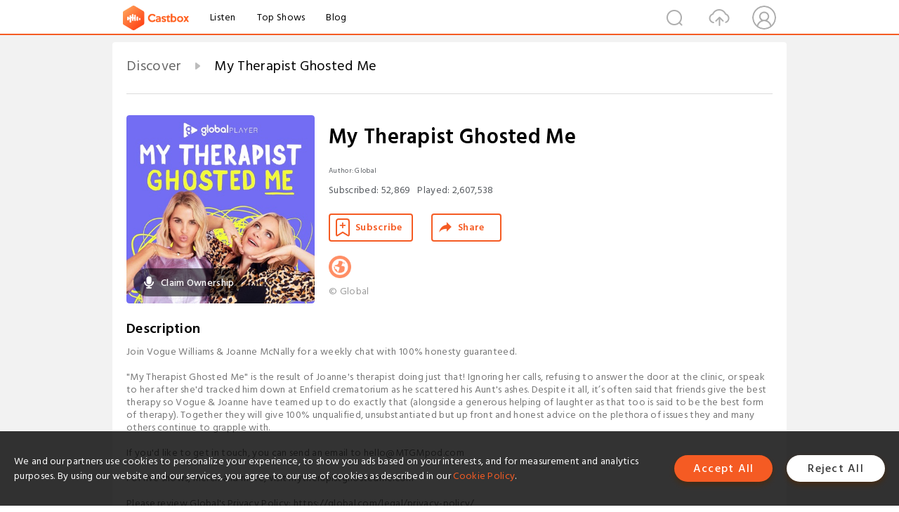

--- FILE ---
content_type: text/html; charset=utf-8
request_url: https://castbox.fm/channel/My-Therapist-Ghosted-Me-id4606347
body_size: 28194
content:
<!DOCTYPE html>
<html lang="en">
<head>
  <meta charset="utf-8">
  <title>My Therapist Ghosted Me | Listen Free on Castbox.</title>
  <link rel="canonical" href="https://castbox.fm/channel/My-Therapist-Ghosted-Me-id6319934" >
  <link rel="amphtml" href="https://castbox.fm/channel/My-Therapist-Ghosted-Me-id6319934?amp=1" >
  <link rel="dns-prefetch" href="https//s3.castbox.fm">
  <link rel="dns-prefetch" href="https//everest.castbox.fm">
  <link rel="dns-prefetch" href="https//data.castbox.fm">
  <meta http-equiv="X-UA-Compatible" content="IE=edge,chrome=1">
  <meta name="viewport" content="width=device-width, initial-scale=1, user-scalable=no" >
  
  <link rel="icon" href="https://s3.castbox.fm/app/castbox/static/images/logo_120.png" type="image/x-icon">
  <meta name="apple-mobile-web-app-title" content="Castbox">
  <meta name="apple-mobile-web-app-capable" content="yes">
  <meta name="twitter:site" content="@CastBox_FM" >
  <meta name="twitter:creator" content="@CastBox_FM">
  <meta name="twitter:domain" content="castbox.fm">
  <meta name="twitter:card" content="summary" ><meta property="og:image:width" content="600" ><meta property="og:image:height" content="600" >
  <meta property="twitter:title" content="My Therapist Ghosted Me | Listen Free on Castbox." >
  <meta property="twitter:image" content="https://is1-ssl.mzstatic.com/image/thumb/Podcasts221/v4/0a/1e/bf/0a1ebffd-4c87-09f6-0bf5-d76b0753348e/mza_16449583591087722250.jpg/400x400bb.jpg" >
  <meta property="twitter:description" content="Join Vogue Williams & Joanne McNally for a weekly chat with 100% honesty guaranteed.<br /><br />&quot;My Therapist Ghosted Me&quot; is the result of Joa..." >
  <meta property="al:ios:url" content="castbox://channel/My-Therapist-Ghosted-Me-id6319934" >
  <meta property="al:ios:app_store_id" content="1100218439" >
  <meta property="al:ios:app_name" content="Castbox" >
  <meta property="al:android:url" content="castbox://channel/My-Therapist-Ghosted-Me-id6319934" >
  <meta property="al:android:package" content="fm.castbox.audiobook.radio.podcast" >
  <meta property="al:android:app_name" content="Castbox" >
  <meta property="al:web:url" content="https://castbox.fm/channel/My-Therapist-Ghosted-Me-id6319934" >
  <meta property="fb:app_id" content="1840752496197771" >
  <meta property="og:type" content="article" >
  <meta property="og:site_name" content="Castbox" />
  <meta property="og:url" content="https://castbox.fm/channel/My-Therapist-Ghosted-Me-id6319934" >
  <meta property="og:image" content="https://is1-ssl.mzstatic.com/image/thumb/Podcasts221/v4/0a/1e/bf/0a1ebffd-4c87-09f6-0bf5-d76b0753348e/mza_16449583591087722250.jpg/400x400bb.jpg" >
  <meta property="og:title" content="My Therapist Ghosted Me | Listen Free on Castbox." >
  <meta property="og:description" content="Join Vogue Williams & Joanne McNally for a weekly chat with 100% honesty guaranteed.<br /><br />&quot;My Therapist Ghosted Me&quot; is the result of Joa..." >
  <meta property="twitter:app:id:iphone" content="1243410543">
  <meta property="twitter:app:id:googleplay" content="fm.castbox.audiobook.radio.podcast">
  <meta name="description" content="Join Vogue Williams & Joanne McNally for a weekly chat with 100% honesty guaranteed.<br /><br />&quot;My Therapist Ghosted Me&quot; is the result of Joa..." >
  <meta name="keywords" content="My Therapist Ghosted Me podcast, Comedy, Society & Culture" >
  <meta name="theme-color" content="rgba(79,73,170,1)" />
  <link rel="search" type="application/opensearchdescription+xml" href="https://castbox.fm/opensearch.xml" title="Castbox">
  <script type="application/ld+json">
{"@context":"http://schema.org","@type":"BreadcrumbList","itemListElement":[{"@type":"ListItem","position":1,"item":{"@id":"https://castbox.fm/home","name":"Channels","image":"https://s3.castbox.fm/app/castbox/static/images/logo.png"}},{"@type":"ListItem","position":2,"item":{"@id":"/channel/My-Therapist-Ghosted-Me-id6319934","name":"My Therapist Ghosted Me","image":"https://is1-ssl.mzstatic.com/image/thumb/Podcasts221/v4/0a/1e/bf/0a1ebffd-4c87-09f6-0bf5-d76b0753348e/mza_16449583591087722250.jpg/400x400bb.jpg"}}]}
</script>
  <link href="https://fonts.googleapis.com/css?family=Hind+Siliguri:300,400,500,600" rel="stylesheet"><link rel="stylesheet" type="text/css" href="https://s3.castbox.fm/app/castbox/static/css/slick.min.css" >
  
  <link rel="manifest" id="pwaLink" href="/api/pwa/manifest.json?cid=6319934">
  
  
  <script type='text/javascript'>
    if (document.documentElement.clientWidth <= 720) {
      document.documentElement.style.fontSize = document.documentElement.clientWidth / 7.2 + 'px'
    } else {
      document.documentElement.style.fontSize = '100px'
    }
    window.onloadcallback=function(){}
  </script>
  
  <link data-chunk="global" rel="stylesheet" href="https://s3.castbox.fm/webstatic/css/vendors~global.96c36ed4.chunk.css">
<link data-chunk="global" rel="stylesheet" href="https://s3.castbox.fm/webstatic/css/global.c7478bb9.chunk.css">
<link data-chunk="castbox.main" rel="stylesheet" href="https://s3.castbox.fm/webstatic/css/castbox.main.ed6e5c24.chunk.css">
<link data-chunk="ch" rel="stylesheet" href="https://s3.castbox.fm/webstatic/css/ch.5b8889a4.chunk.css">
</head>
<body>
  <div id="root"><div class="castboxGlobal"><div style="width:0;height:0"><audio style="width:100%;height:100%" preload="auto"></audio></div><div class="castboxMain"><div class="mainBox"><div id="castboxHeader"><div class="castboxHeaderContainer"><div class="nav-item left navLogo"><a href="/"><img class="logoTextCover" src="https://s3.castbox.fm/webstatic/images/navLogo.c3d5a81b.png"/></a><a class="nav-item link" href="/home">Listen</a><a class="nav-item link" href="/categories/0">Top Shows</a><a class="nav-item link" href="/blog">Blog</a></div><div><div class="nav-item right topUserNav"><div class="userNav right"><div class="userNav-icon"><img class="userNav-img" src="https://s3.castbox.fm/webstatic/images/userIcon.06c408dc.png"/></div></div></div><div class="nav-item right upload"><a href="/creator/upload"><img class="img" src="https://s3.castbox.fm/webstatic/images/upload_icon.521c956a.png"/></a></div><div class="nav-item right search"><img class="img" src="https://s3.castbox.fm/webstatic/images/search_icon.3958760d.png"/></div></div></div></div><div style="padding-bottom:10px;min-height:100vh" id="childrenBox" class="childrenBox"><div class="topCon"></div><div class="topLeftCon"></div><div class="topRightCon"></div><div class="clearfix childContent" id="trackList"><div style="text-align:left" class="guru-breadcrumb"><span class="guru-breadcrumb-item"><span style="max-width:80%" class="breadcrumb-text"><a href="/home">Discover</a></span><img class="breadcrumbImage" src="[data-uri]"/></span><span class="guru-breadcrumb-item active"><span style="max-width:80%" class="breadcrumb-text">My Therapist Ghosted Me</span></span></div><div class="ch_feed"><div class="ch_feed-top clearfix"><div class="ch_feed-cover" data-ch-id="d2e01ab6051140fdf20da3125e9135621f00bc7e"><div style="display:inline-block;height:100%;width:100%;overflow:hidden;border-radius:4px;background-color:#A9B8AD" class="coverImgContainer"><img style="display:inline-block;opacity:1;width:100%;height:100%" src="https://is1-ssl.mzstatic.com/image/thumb/Podcasts221/v4/0a/1e/bf/0a1ebffd-4c87-09f6-0bf5-d76b0753348e/mza_16449583591087722250.jpg/400x400bb.jpg" class="img" alt="My Therapist Ghosted Me" title="My Therapist Ghosted Me"/></div><div style="position:absolute;bottom:22px;left:10px"><div class="claim-modal"><div class="claim-modal-claim-btn"><i class="claim-modal-claim-btn-icon"><img src="https://s3.castbox.fm/e8/fa/80/a2defc4275855754aec42adc5d.svg"/></i><span>Claim Ownership</span></div></div></div></div><div class="ch_feed_info"><h1 title="My Therapist Ghosted Me" class="ch_feed_info_title"><div id="box-pro-ellipsis-176906030997641" class="box-ellipsis box-ellipsis-lineClamp"><style>#box-pro-ellipsis-176906030997641{-webkit-line-clamp:2;}</style><span>My Therapist Ghosted Me</span></div></h1><div class="channelInfo"><p class="author">Author<!-- -->: <!-- -->Global</p><span class="count sub_count">Subscribed<!-- -->:<!-- --> <!-- -->52,869</span><span class="count play_count">Played<!-- -->:<!-- --> <!-- -->2,607,538</span></div><div class="funcBtn"><div style="display:inline-block" class=""><div class="subscribeBtn">Subscribe</div></div><span><div class="sharePageBtn">Share</div></span></div><div class="ch_feed-socials"><a rel="nofollow" target="_blank" href="https://www.globalplayer.com/podcasts/42KtTu/"><img class="ch_feed-socials-item" src="https://s3.castbox.fm/webstatic/images/homelink.fb715380.png"/></a></div><div class="ch_feed-copyright">© Global</div><p class="des-title">Description</p><div class="des-con"><div>Join Vogue Williams & Joanne McNally for a weekly chat with 100% honesty guaranteed.<br /><br />"My Therapist Ghosted Me" is the result of Joanne's therapist doing just that! Ignoring her calls, refusing to answer the door at the clinic, or speak to her after she'd tracked him down at Enfield crematorium as he scattered his Aunt's ashes. Despite it all, it’s often said that friends give the best therapy so Vogue & Joanne have teamed up to do exactly that (alongside a generous helping of laughter as that too is said to be the best form of therapy). Together they will give 100% unqualified, unsubstantiated but up front and honest advice on the plethora of issues they and many others continue to grapple with.<br /><br />If you'd like to get in touch, you can send an email to hello@MTGMpod.com<br /><br />For live shows, merch and more, visit mytherapistghostedme.com<br /><br />Please review Global's Privacy Policy: https://global.com/legal/privacy-policy/<br /><br />For advertising opportunities on this podcast email: dax@global.com</div></div></div></div><div><div style="display:none"></div></div></div><div class="leftContainer"><div class="main"><div class="topRow clearfix"><div class="con"><div class="trackListCon"><div class="clearfix"><div class="trackListCon_title">407<!-- --> Episodes</div><div class="right funcBtn"><span class="funcBtn-item">Reverse</span></div></div><div id="trackListCon_list" class="trackListCon_list"><div><section class="episodeRow opacityinAnimate"><div class="ep-item"><div class="ep-item-cover"><a href="/episode/MTGM-EXTRA!-&quot;I-miss-home-so-much.&quot;-id6319934-id895423959"><div style="display:inline-block;height:100%;width:100%;overflow:hidden;border-radius:4px;background-color:#A9B8AD" class="coverImgContainer"><img style="display:inline-block;opacity:1;width:100%;height:100%" src="https://s3.castbox.fm/b9/b5/69/76eb2a795e7ab6b349edd8d695af193696_scaled_v1_400.jpg" class="image" alt="MTGM EXTRA! &quot;I miss home so much.&quot;" title="MTGM EXTRA! &quot;I miss home so much.&quot;"/></div></a></div><div class="ep-item-con"><a href="/episode/MTGM-EXTRA!-&quot;I-miss-home-so-much.&quot;-id6319934-id895423959"><p title="MTGM EXTRA! &quot;I miss home so much.&quot;" class="ep-item-con-title"><span class="ellipsis" style="display:inline-block">MTGM EXTRA! &quot;I miss home so much.&quot;</span></p></a><p class="ep-item-con-des"><span class="item icon date">2026-01-21</span><span class="item icon time">26:30</span><span class="item"></span></p><div class="ep-item-con-btns"><p class="btn-item like"></p><span class="btn-item add-2epl"><div class="playlists-modal"><div class="playlists-modal-target"><div class="add-2epl-btn"></div></div></div></span><span class="btn-item add-2epl more-point"><div class="playlists-modal"><div class="playlists-modal-target"><div class="add-2epl-btn epl-more-action"></div></div></div></span></div></div><div class="ep-item-ctrls"><a class="ctrlItem play" href="/episode/MTGM-EXTRA!-&quot;I-miss-home-so-much.&quot;-id6319934-id895423959"></a></div></div><div class="audiobox"></div><div class="ep-item-desmodal"><div class="ep-item-desmodal-con">For anyone waiting to hear Vogue &amp; Joanne&#x27;s latest takes on the Beckham situation... You need to wait until Friday... JUST WAIT. For now, get amongst this, get an ice bath for your face and wait.Tickets for Joanne&#x27;s tour Pinotphile are now LIVE: www.joannemcnally.comIf you’d like to get in touch, you can send an email to hello@MTGMpod.comPlease review Global&#x27;s Privacy Policy: https://global.com/legal/privacy-policy/For merch, tour dates and more visit: www.mytherapistghostedme.comThis episode contains explicit language and adult themes that may not be suitable for all listeners.</div></div></section><section class="episodeRow opacityinAnimate"><div class="ep-item"><div class="ep-item-cover"><a href="/episode/Pay-Pig%2C-Hamnet-%26-Greatest-Hits-id6319934-id893881542"><div style="display:inline-block;height:100%;width:100%;overflow:hidden;border-radius:4px;background-color:#A9B8AD" class="coverImgContainer"><img style="display:inline-block;opacity:1;width:100%;height:100%" src="https://s3.castbox.fm/b9/b5/69/76eb2a795e7ab6b349edd8d695af193696_scaled_v1_400.jpg" class="image" alt="Pay Pig, Hamnet &amp; Greatest Hits" title="Pay Pig, Hamnet &amp; Greatest Hits"/></div></a></div><div class="ep-item-con"><a href="/episode/Pay-Pig%2C-Hamnet-%26-Greatest-Hits-id6319934-id893881542"><p title="Pay Pig, Hamnet &amp; Greatest Hits" class="ep-item-con-title"><span class="ellipsis" style="display:inline-block">Pay Pig, Hamnet &amp; Greatest Hits</span></p></a><p class="ep-item-con-des"><span class="item icon date">2026-01-16</span><span class="item icon time">44:03</span><span class="item"><img class="heart" src="[data-uri]"/>1</span></p><div class="ep-item-con-btns"><p class="btn-item like"></p><span class="btn-item add-2epl"><div class="playlists-modal"><div class="playlists-modal-target"><div class="add-2epl-btn"></div></div></div></span><span class="btn-item add-2epl more-point"><div class="playlists-modal"><div class="playlists-modal-target"><div class="add-2epl-btn epl-more-action"></div></div></div></span></div></div><div class="ep-item-ctrls"><a class="ctrlItem play" href="/episode/Pay-Pig%2C-Hamnet-%26-Greatest-Hits-id6319934-id893881542"></a></div></div><div class="audiobox"></div><div class="ep-item-desmodal"><div class="ep-item-desmodal-con">You know how you sometimes get a &#x27;greatest hits&#x27; album? This podcast goes a bit &#x27;greatest hits&#x27; at points, but for all the right reasons. Vogue&#x27;s moved house and Joanne&#x27;s sunglasses are... Questionable... There&#x27;s a lot to get into.If you’d like to get in touch, you can send an email to hello@MTGMpod.comYou can now watch FULL video epsiodes of My Therapist Ghosted Me! Visit www.youtube.com/@mtgmpod and remember to subscribe!Please review Global&#x27;s Privacy Policy: https://global.com/legal/privacy-policy/For merch, tour dates and more visit: www.mytherapistghostedme.comJoanne&#x27;s comedy gigs: www.joannemcnally.comThis episode contains explicit language and adult themes that may not be suitable for all listeners.</div></div></section><section class="episodeRow opacityinAnimate"><div class="ep-item"><div class="ep-item-cover"><a href="/episode/MTGM-EXTRA!-&quot;It-all-just-happened...&quot;-id6319934-id892962405"><div style="display:inline-block;height:100%;width:100%;overflow:hidden;border-radius:4px;background-color:#A9B8AD" class="coverImgContainer"><img style="display:inline-block;opacity:1;width:100%;height:100%" src="https://s3.castbox.fm/b9/b5/69/76eb2a795e7ab6b349edd8d695af193696_scaled_v1_400.jpg" class="image" alt="MTGM EXTRA! &quot;It all just happened...&quot;" title="MTGM EXTRA! &quot;It all just happened...&quot;"/></div></a></div><div class="ep-item-con"><a href="/episode/MTGM-EXTRA!-&quot;It-all-just-happened...&quot;-id6319934-id892962405"><p title="MTGM EXTRA! &quot;It all just happened...&quot;" class="ep-item-con-title"><span class="ellipsis" style="display:inline-block">MTGM EXTRA! &quot;It all just happened...&quot;</span></p></a><p class="ep-item-con-des"><span class="item icon date">2026-01-14</span><span class="item icon time">26:18</span><span class="item"></span></p><div class="ep-item-con-btns"><p class="btn-item like"></p><span class="btn-item add-2epl"><div class="playlists-modal"><div class="playlists-modal-target"><div class="add-2epl-btn"></div></div></div></span><span class="btn-item add-2epl more-point"><div class="playlists-modal"><div class="playlists-modal-target"><div class="add-2epl-btn epl-more-action"></div></div></div></span></div></div><div class="ep-item-ctrls"><a class="ctrlItem play" href="/episode/MTGM-EXTRA!-&quot;It-all-just-happened...&quot;-id6319934-id892962405"></a></div></div><div class="audiobox"></div><div class="ep-item-desmodal"><div class="ep-item-desmodal-con">There&#x27;s a weird, hive-mind effect going on this week... Somehow, Joanne KNEW what the email was going to be about, before she&#x27;d even seen it. Tickets for Joanne&#x27;s tour Pinotphile are now LIVE: www.joannemcnally.comIf you’d like to get in touch, you can send an email to hello@MTGMpod.comPlease review Global&#x27;s Privacy Policy: https://global.com/legal/privacy-policy/For merch, tour dates and more visit: www.mytherapistghostedme.comThis episode contains explicit language and adult themes that may not be suitable for all listeners.</div></div></section><section class="episodeRow opacityinAnimate"><div class="ep-item"><div class="ep-item-cover"><a href="/episode/Ski-Angels%2C-School-Nicknames-%26-The-Privilege-Package-id6319934-id890677566"><div style="display:inline-block;height:100%;width:100%;overflow:hidden;border-radius:4px;background-color:#A9B8AD" class="coverImgContainer"><img style="display:inline-block;opacity:1;width:100%;height:100%" src="https://s3.castbox.fm/b9/b5/69/76eb2a795e7ab6b349edd8d695af193696_scaled_v1_400.jpg" class="image" alt="Ski Angels, School Nicknames &amp; The Privilege Package" title="Ski Angels, School Nicknames &amp; The Privilege Package"/></div></a></div><div class="ep-item-con"><a href="/episode/Ski-Angels%2C-School-Nicknames-%26-The-Privilege-Package-id6319934-id890677566"><p title="Ski Angels, School Nicknames &amp; The Privilege Package" class="ep-item-con-title"><span class="ellipsis" style="display:inline-block">Ski Angels, School Nicknames &amp; The Privilege Package</span></p></a><p class="ep-item-con-des"><span class="item icon date">2026-01-09</span><span class="item icon time">49:51</span><span class="item"><img class="heart" src="[data-uri]"/>1</span></p><div class="ep-item-con-btns"><p class="btn-item like"></p><span class="btn-item add-2epl"><div class="playlists-modal"><div class="playlists-modal-target"><div class="add-2epl-btn"></div></div></div></span><span class="btn-item add-2epl more-point"><div class="playlists-modal"><div class="playlists-modal-target"><div class="add-2epl-btn epl-more-action"></div></div></div></span></div></div><div class="ep-item-ctrls"><a class="ctrlItem play" href="/episode/Ski-Angels%2C-School-Nicknames-%26-The-Privilege-Package-id6319934-id890677566"></a></div></div><div class="audiobox"></div><div class="ep-item-desmodal"><div class="ep-item-desmodal-con">If you went to school any more than 10 years ago, the nicknames afforded to girls schools in Ireland in the 80s and 90s will be of no surprise to you... It was a very different time. If you&#x27;re a younger listener, strap in. Vogue is on the slopes which means she&#x27;s wearing a ridiculous hat and Joanne is wearing sunglasses, which either means she&#x27;s been engaging in wellness activities, or taking advantage of the free bar. You decide...If you’d like to get in touch, you can send an email to hello@MTGMpod.comPlease review Global&#x27;s Privacy Policy: https://global.com/legal/privacy-policy/For merch, tour dates and more visit: www.mytherapistghostedme.comJoanne&#x27;s comedy gigs: www.joannemcnally.comThis episode contains explicit language and adult themes that may not be suitable for all listeners.</div></div></section><section class="episodeRow opacityinAnimate"><div class="ep-item"><div class="ep-item-cover"><a href="/episode/MTGM-EXTRA!-&quot;Don&#x27;t-be-scared...&quot;-id6319934-id885900887"><div style="display:inline-block;height:100%;width:100%;overflow:hidden;border-radius:4px;background-color:#A9B8AD" class="coverImgContainer"><img style="display:inline-block;opacity:1;width:100%;height:100%" src="https://s3.castbox.fm/b9/b5/69/76eb2a795e7ab6b349edd8d695af193696_scaled_v1_400.jpg" class="image" alt="MTGM EXTRA! &quot;Don&#x27;t be scared...&quot;" title="MTGM EXTRA! &quot;Don&#x27;t be scared...&quot;"/></div></a></div><div class="ep-item-con"><a href="/episode/MTGM-EXTRA!-&quot;Don&#x27;t-be-scared...&quot;-id6319934-id885900887"><p title="MTGM EXTRA! &quot;Don&#x27;t be scared...&quot;" class="ep-item-con-title"><span class="ellipsis" style="display:inline-block">MTGM EXTRA! &quot;Don&#x27;t be scared...&quot;</span></p></a><p class="ep-item-con-des"><span class="item icon date">2025-12-24</span><span class="item icon time">26:35</span><span class="item"><img class="heart" src="[data-uri]"/>2</span></p><div class="ep-item-con-btns"><p class="btn-item like"></p><span class="btn-item add-2epl"><div class="playlists-modal"><div class="playlists-modal-target"><div class="add-2epl-btn"></div></div></div></span><span class="btn-item add-2epl more-point"><div class="playlists-modal"><div class="playlists-modal-target"><div class="add-2epl-btn epl-more-action"></div></div></div></span></div></div><div class="ep-item-ctrls"><a class="ctrlItem play" href="/episode/MTGM-EXTRA!-&quot;Don&#x27;t-be-scared...&quot;-id6319934-id885900887"></a></div></div><div class="audiobox"></div><div class="ep-item-desmodal"><div class="ep-item-desmodal-con">In a slight extension to the &#x27;MTGM Christmas Party&#x27;, here Vogue &amp; Joanne are, in your podcast box on Christmas Eve. That&#x27;s right. Get it on.Tickets for Joanne&#x27;s tour Pinotphile are now LIVE: www.joannemcnally.comIf you’d like to get in touch, you can send an email to hello@MTGMpod.comPlease review Global&#x27;s Privacy Policy: https://global.com/legal/privacy-policy/For merch, tour dates and more visit: www.mytherapistghostedme.comThis episode contains explicit language and adult themes that may not be suitable for all listeners.</div></div></section><section class="episodeRow opacityinAnimate"><div class="ep-item"><div class="ep-item-cover"><a href="/episode/Christmas-Party%2C-Debris-%26-Ping-Pong-id6319934-id884128032"><div style="display:inline-block;height:100%;width:100%;overflow:hidden;border-radius:4px;background-color:#A9B8AD" class="coverImgContainer"><img style="display:inline-block;opacity:1;width:100%;height:100%" src="https://s3.castbox.fm/b9/b5/69/76eb2a795e7ab6b349edd8d695af193696_scaled_v1_400.jpg" class="image" alt="Christmas Party, Debris &amp; Ping-Pong" title="Christmas Party, Debris &amp; Ping-Pong"/></div></a></div><div class="ep-item-con"><a href="/episode/Christmas-Party%2C-Debris-%26-Ping-Pong-id6319934-id884128032"><p title="Christmas Party, Debris &amp; Ping-Pong" class="ep-item-con-title"><span class="ellipsis" style="display:inline-block">Christmas Party, Debris &amp; Ping-Pong</span></p></a><p class="ep-item-con-des"><span class="item icon date">2025-12-19</span><span class="item icon time">42:25</span><span class="item"><img class="heart" src="[data-uri]"/>4</span></p><div class="ep-item-con-btns"><p class="btn-item like"></p><span class="btn-item add-2epl"><div class="playlists-modal"><div class="playlists-modal-target"><div class="add-2epl-btn"></div></div></div></span><span class="btn-item add-2epl more-point"><div class="playlists-modal"><div class="playlists-modal-target"><div class="add-2epl-btn epl-more-action"></div></div></div></span></div></div><div class="ep-item-ctrls"><a class="ctrlItem play" href="/episode/Christmas-Party%2C-Debris-%26-Ping-Pong-id6319934-id884128032"></a></div></div><div class="audiobox"></div><div class="ep-item-desmodal"><div class="ep-item-desmodal-con">It&#x27;s all crept up a bit this year, don&#x27;t you find? Before anyone had time to plan anything, the &#x27;MTGM Christmas Party&#x27; was in full swing.... Consisting of a couple of glasses enjoyed virtually, as though it was 2020 or something. No matter! There&#x27;s still time for some 2026 predictions and an update on one of Joanne&#x27;s obsessions.If you’d like to get in touch, you can send an email to hello@MTGMpod.comPlease review Global&#x27;s Privacy Policy: https://global.com/legal/privacy-policy/For merch, tour dates and more visit: www.mytherapistghostedme.comJoanne&#x27;s comedy gigs: www.joannemcnally.comThis episode contains explicit language and adult themes that may not be suitable for all listeners.</div></div></section><section class="episodeRow opacityinAnimate"><div class="ep-item"><div class="ep-item-cover"><a href="/episode/MTGM-EXTRA!-&quot;A-third-person...&quot;-id6319934-id883553165"><div style="display:inline-block;height:100%;width:100%;overflow:hidden;border-radius:4px;background-color:#A9B8AD" class="coverImgContainer"><img style="display:inline-block;opacity:1;width:100%;height:100%" src="https://s3.castbox.fm/b9/b5/69/76eb2a795e7ab6b349edd8d695af193696_scaled_v1_400.jpg" class="image" alt="MTGM EXTRA! &quot;A third person...&quot;" title="MTGM EXTRA! &quot;A third person...&quot;"/></div></a></div><div class="ep-item-con"><a href="/episode/MTGM-EXTRA!-&quot;A-third-person...&quot;-id6319934-id883553165"><p title="MTGM EXTRA! &quot;A third person...&quot;" class="ep-item-con-title"><span class="ellipsis" style="display:inline-block">MTGM EXTRA! &quot;A third person...&quot;</span></p></a><p class="ep-item-con-des"><span class="item icon date">2025-12-17</span><span class="item icon time">27:29</span><span class="item"><img class="heart" src="[data-uri]"/>6</span></p><div class="ep-item-con-btns"><p class="btn-item like"></p><span class="btn-item add-2epl"><div class="playlists-modal"><div class="playlists-modal-target"><div class="add-2epl-btn"></div></div></div></span><span class="btn-item add-2epl more-point"><div class="playlists-modal"><div class="playlists-modal-target"><div class="add-2epl-btn epl-more-action"></div></div></div></span></div></div><div class="ep-item-ctrls"><a class="ctrlItem play" href="/episode/MTGM-EXTRA!-&quot;A-third-person...&quot;-id6319934-id883553165"></a></div></div><div class="audiobox"></div><div class="ep-item-desmodal"><div class="ep-item-desmodal-con">It&#x27;s a late in the evening record and that means one thing: Vogue is drinking milk and is getting ready for bed. Despite that, there&#x27;s plenty of time to discuss a listener&#x27;s problem... Is three a good idea? Tickets for Joanne&#x27;s tour Pinotphile are now LIVE: www.joannemcnally.comIf you’d like to get in touch, you can send an email to hello@MTGMpod.comPlease review Global&#x27;s Privacy Policy: https://global.com/legal/privacy-policy/For merch, tour dates and more visit: www.mytherapistghostedme.comThis episode contains explicit language and adult themes that may not be suitable for all listeners.</div></div></section><section class="episodeRow opacityinAnimate"><div class="ep-item"><div class="ep-item-cover"><a href="/episode/Mum-Guilt%2C-P*rn-Ban-%26-Labels-id6319934-id881741318"><div style="display:inline-block;height:100%;width:100%;overflow:hidden;border-radius:4px;background-color:#A9B8AD" class="coverImgContainer"><img style="display:inline-block;opacity:1;width:100%;height:100%" src="https://s3.castbox.fm/b9/b5/69/76eb2a795e7ab6b349edd8d695af193696_scaled_v1_400.jpg" class="image" alt="Mum Guilt, P*rn Ban &amp; Labels" title="Mum Guilt, P*rn Ban &amp; Labels"/></div></a></div><div class="ep-item-con"><a href="/episode/Mum-Guilt%2C-P*rn-Ban-%26-Labels-id6319934-id881741318"><p title="Mum Guilt, P*rn Ban &amp; Labels" class="ep-item-con-title"><span class="ellipsis" style="display:inline-block">Mum Guilt, P*rn Ban &amp; Labels</span></p></a><p class="ep-item-con-des"><span class="item icon date">2025-12-12</span><span class="item icon time">44:08</span><span class="item"><img class="heart" src="[data-uri]"/>3</span></p><div class="ep-item-con-btns"><p class="btn-item like"></p><span class="btn-item add-2epl"><div class="playlists-modal"><div class="playlists-modal-target"><div class="add-2epl-btn"></div></div></div></span><span class="btn-item add-2epl more-point"><div class="playlists-modal"><div class="playlists-modal-target"><div class="add-2epl-btn epl-more-action"></div></div></div></span></div></div><div class="ep-item-ctrls"><a class="ctrlItem play" href="/episode/Mum-Guilt%2C-P*rn-Ban-%26-Labels-id6319934-id881741318"></a></div></div><div class="audiobox"></div><div class="ep-item-desmodal"><div class="ep-item-desmodal-con">How long ago did they bring in the p*rn ban in the UK? A good while ago, no? Apparently, Joanne hadn&#x27;t noticed. Vogue had, but that&#x27;s less of a surprise. This week, with Vogue finally back from Australia, it&#x27;s time to dive in on the Wicked press tour and for Vogue to hard launch a new project! If you’d like to get in touch, you can send an email to hello@MTGMpod.comPlease review Global&#x27;s Privacy Policy: https://global.com/legal/privacy-policy/For merch, tour dates and more visit: www.mytherapistghostedme.comJoanne&#x27;s comedy gigs: www.joannemcnally.comThis episode contains explicit language and adult themes that may not be suitable for all listeners.</div></div></section><section class="episodeRow opacityinAnimate"><div class="ep-item"><div class="ep-item-cover"><a href="/episode/MTGM-EXTRA!-&quot;She-kept-washing...-And-washing...&quot;-id6319934-id881346671"><div style="display:inline-block;height:100%;width:100%;overflow:hidden;border-radius:4px;background-color:#A9B8AD" class="coverImgContainer"><img style="display:inline-block;opacity:1;width:100%;height:100%" src="https://s3.castbox.fm/b9/b5/69/76eb2a795e7ab6b349edd8d695af193696_scaled_v1_400.jpg" class="image" alt="MTGM EXTRA! &quot;She kept washing... And washing...&quot;" title="MTGM EXTRA! &quot;She kept washing... And washing...&quot;"/></div></a></div><div class="ep-item-con"><a href="/episode/MTGM-EXTRA!-&quot;She-kept-washing...-And-washing...&quot;-id6319934-id881346671"><p title="MTGM EXTRA! &quot;She kept washing... And washing...&quot;" class="ep-item-con-title"><span class="ellipsis" style="display:inline-block">MTGM EXTRA! &quot;She kept washing... And washing...&quot;</span></p></a><p class="ep-item-con-des"><span class="item icon date">2025-12-10</span><span class="item icon time">28:23</span><span class="item"><img class="heart" src="[data-uri]"/>2</span></p><div class="ep-item-con-btns"><p class="btn-item like"></p><span class="btn-item add-2epl"><div class="playlists-modal"><div class="playlists-modal-target"><div class="add-2epl-btn"></div></div></div></span><span class="btn-item add-2epl more-point"><div class="playlists-modal"><div class="playlists-modal-target"><div class="add-2epl-btn epl-more-action"></div></div></div></span></div></div><div class="ep-item-ctrls"><a class="ctrlItem play" href="/episode/MTGM-EXTRA!-&quot;She-kept-washing...-And-washing...&quot;-id6319934-id881346671"></a></div></div><div class="audiobox"></div><div class="ep-item-desmodal"><div class="ep-item-desmodal-con">One little mention of a Thai massage faux pas and the flood gates open... Apparently a lot of you have found yourselves in questionable situations, so let&#x27;s hear another. Meanwhile, Vogue is just about settling back in (she literally landed hours ago) and Joanne has BIG tour news.Tickets for Joanne&#x27;s tour Pinotphile are now LIVE: www.joannemcnally.comIf you’d like to get in touch, you can send an email to hello@MTGMpod.comPlease review Global&#x27;s Privacy Policy: https://global.com/legal/privacy-policy/For merch, tour dates and more visit: www.mytherapistghostedme.comThis episode contains explicit language and adult themes that may not be suitable for all listeners.</div></div></section><section class="episodeRow opacityinAnimate"><div class="ep-item"><div class="ep-item-cover"><a href="/episode/Pig-Brain%2C-Bob-Dylan-%26-Harry-Redknapp&#x27;s-Boots-id6319934-id879619283"><div style="display:inline-block;height:100%;width:100%;overflow:hidden;border-radius:4px;background-color:#A9B8AD" class="coverImgContainer"><img style="display:inline-block;opacity:1;width:100%;height:100%" src="https://s3.castbox.fm/b9/b5/69/76eb2a795e7ab6b349edd8d695af193696_scaled_v1_400.jpg" class="image" alt="Pig Brain, Bob Dylan &amp; Harry Redknapp&#x27;s Boots" title="Pig Brain, Bob Dylan &amp; Harry Redknapp&#x27;s Boots"/></div></a></div><div class="ep-item-con"><a href="/episode/Pig-Brain%2C-Bob-Dylan-%26-Harry-Redknapp&#x27;s-Boots-id6319934-id879619283"><p title="Pig Brain, Bob Dylan &amp; Harry Redknapp&#x27;s Boots" class="ep-item-con-title"><span class="ellipsis" style="display:inline-block">Pig Brain, Bob Dylan &amp; Harry Redknapp&#x27;s Boots</span></p></a><p class="ep-item-con-des"><span class="item icon date">2025-12-05</span><span class="item icon time">44:12</span><span class="item"><img class="heart" src="[data-uri]"/>3</span></p><div class="ep-item-con-btns"><p class="btn-item like"></p><span class="btn-item add-2epl"><div class="playlists-modal"><div class="playlists-modal-target"><div class="add-2epl-btn"></div></div></div></span><span class="btn-item add-2epl more-point"><div class="playlists-modal"><div class="playlists-modal-target"><div class="add-2epl-btn epl-more-action"></div></div></div></span></div></div><div class="ep-item-ctrls"><a class="ctrlItem play" href="/episode/Pig-Brain%2C-Bob-Dylan-%26-Harry-Redknapp&#x27;s-Boots-id6319934-id879619283"></a></div></div><div class="audiobox"></div><div class="ep-item-desmodal"><div class="ep-item-desmodal-con">Well, if you didn&#x27;t already know... Vogue&#x27;s stay in the jungle came to an end this week, but if you saw any of it, you&#x27;ll know she did amazingly well. Finally reunited (after a tearful phone call), Vogue &amp; Joanne have a lot to discuss. What was it really like? Do cockroaches smell? Was it REALLY a pig&#x27;s brain?? If you’d like to get in touch, you can send an email to hello@MTGMpod.comPlease review Global&#x27;s Privacy Policy: https://global.com/legal/privacy-policy/For merch, tour dates and more visit: www.mytherapistghostedme.comJoanne&#x27;s comedy gigs: www.joannemcnally.comThis episode contains explicit language and adult themes that may not be suitable for all listeners.</div></div></section><section class="episodeRow opacityinAnimate"><div class="ep-item"><div class="ep-item-cover"><a href="/episode/MTGM-EXTRA!-&quot;Rejection...&quot;---With-Michelle-de-Swarte-id6319934-id878935717"><div style="display:inline-block;height:100%;width:100%;overflow:hidden;border-radius:4px;background-color:#A9B8AD" class="coverImgContainer"><img style="display:inline-block;opacity:1;width:100%;height:100%" src="https://s3.castbox.fm/b9/b5/69/76eb2a795e7ab6b349edd8d695af193696_scaled_v1_400.jpg" class="image" alt="MTGM EXTRA! &quot;Rejection...&quot; - With Michelle de Swarte" title="MTGM EXTRA! &quot;Rejection...&quot; - With Michelle de Swarte"/></div></a></div><div class="ep-item-con"><a href="/episode/MTGM-EXTRA!-&quot;Rejection...&quot;---With-Michelle-de-Swarte-id6319934-id878935717"><p title="MTGM EXTRA! &quot;Rejection...&quot; - With Michelle de Swarte" class="ep-item-con-title"><span class="ellipsis" style="display:inline-block">MTGM EXTRA! &quot;Rejection...&quot; - With Michelle de Swarte</span></p></a><p class="ep-item-con-des"><span class="item icon date">2025-12-03</span><span class="item icon time">26:18</span><span class="item"></span></p><div class="ep-item-con-btns"><p class="btn-item like"></p><span class="btn-item add-2epl"><div class="playlists-modal"><div class="playlists-modal-target"><div class="add-2epl-btn"></div></div></div></span><span class="btn-item add-2epl more-point"><div class="playlists-modal"><div class="playlists-modal-target"><div class="add-2epl-btn epl-more-action"></div></div></div></span></div></div><div class="ep-item-ctrls"><a class="ctrlItem play" href="/episode/MTGM-EXTRA!-&quot;Rejection...&quot;---With-Michelle-de-Swarte-id6319934-id878935717"></a></div></div><div class="audiobox"></div><div class="ep-item-desmodal"><div class="ep-item-desmodal-con">Michelle stuck around for a bit longer, to hear one of the legendary MTGM emails and it just so happens that both she and Joanne have some experience in this particular area…Tickets for Joanne&#x27;s tour Pinotphile are now LIVE: www.joannemcnally.comIf you’d like to get in touch, you can send an email to hello@MTGMpod.comPlease review Global&#x27;s Privacy Policy: https://global.com/legal/privacy-policy/For merch, tour dates and more visit: www.mytherapistghostedme.comThis episode contains explicit language and adult themes that may not be suitable for all listeners.</div></div></section><section class="episodeRow opacityinAnimate"><div class="ep-item"><div class="ep-item-cover"><a href="/episode/Michelle-de-Swarte%2C-Sonic-The-Hedgehog-%26-Vote-Vogue!-id6319934-id877390501"><div style="display:inline-block;height:100%;width:100%;overflow:hidden;border-radius:4px;background-color:#A9B8AD" class="coverImgContainer"><img style="display:inline-block;opacity:1;width:100%;height:100%" src="https://s3.castbox.fm/b9/b5/69/76eb2a795e7ab6b349edd8d695af193696_scaled_v1_400.jpg" class="image" alt="Michelle de Swarte, Sonic The Hedgehog &amp; Vote Vogue!" title="Michelle de Swarte, Sonic The Hedgehog &amp; Vote Vogue!"/></div></a></div><div class="ep-item-con"><a href="/episode/Michelle-de-Swarte%2C-Sonic-The-Hedgehog-%26-Vote-Vogue!-id6319934-id877390501"><p title="Michelle de Swarte, Sonic The Hedgehog &amp; Vote Vogue!" class="ep-item-con-title"><span class="ellipsis" style="display:inline-block">Michelle de Swarte, Sonic The Hedgehog &amp; Vote Vogue!</span></p></a><p class="ep-item-con-des"><span class="item icon date">2025-11-28</span><span class="item icon time">46:34</span><span class="item"><img class="heart" src="[data-uri]"/>1</span></p><div class="ep-item-con-btns"><p class="btn-item like"></p><span class="btn-item add-2epl"><div class="playlists-modal"><div class="playlists-modal-target"><div class="add-2epl-btn"></div></div></div></span><span class="btn-item add-2epl more-point"><div class="playlists-modal"><div class="playlists-modal-target"><div class="add-2epl-btn epl-more-action"></div></div></div></span></div></div><div class="ep-item-ctrls"><a class="ctrlItem play" href="/episode/Michelle-de-Swarte%2C-Sonic-The-Hedgehog-%26-Vote-Vogue!-id6319934-id877390501"></a></div></div><div class="audiobox"></div><div class="ep-item-desmodal"><div class="ep-item-desmodal-con">If you haven&#x27;t tuned in to see Vogue in the jungle yet, you have to... She&#x27;s amazing in there! Meanwhile, in the studio - there&#x27;s a podcast to be made - so Joanne invited the fabulous Michelle de Swarte to come in! Expect brutal honesty, tales from behind the scenes on I&#x27;m A Celeb and huge concern over skincare aimed at kids... If you’d like to get in touch, you can send an email to hello@MTGMpod.comPlease review Global&#x27;s Privacy Policy: https://global.com/legal/privacy-policy/For merch, tour dates and more visit: www.mytherapistghostedme.comJoanne&#x27;s comedy gigs: www.joannemcnally.comThis episode contains explicit language and adult themes that may not be suitable for all listeners.</div></div></section><section class="episodeRow opacityinAnimate"><div class="ep-item"><div class="ep-item-cover"><a href="/episode/MTGM-EXTRA!-&quot;Do-I-let-him-get-on-with-it-&quot;-id6319934-id876690088"><div style="display:inline-block;height:100%;width:100%;overflow:hidden;border-radius:4px;background-color:#A9B8AD" class="coverImgContainer"><img style="display:inline-block;opacity:1;width:100%;height:100%" src="https://s3.castbox.fm/b9/b5/69/76eb2a795e7ab6b349edd8d695af193696_scaled_v1_400.jpg" class="image" alt="MTGM EXTRA! &quot;Do I let him get on with it?&quot;" title="MTGM EXTRA! &quot;Do I let him get on with it?&quot;"/></div></a></div><div class="ep-item-con"><a href="/episode/MTGM-EXTRA!-&quot;Do-I-let-him-get-on-with-it-&quot;-id6319934-id876690088"><p title="MTGM EXTRA! &quot;Do I let him get on with it?&quot;" class="ep-item-con-title"><span class="ellipsis" style="display:inline-block">MTGM EXTRA! &quot;Do I let him get on with it?&quot;</span></p></a><p class="ep-item-con-des"><span class="item icon date">2025-11-26</span><span class="item icon time">34:01</span><span class="item"></span></p><div class="ep-item-con-btns"><p class="btn-item like"></p><span class="btn-item add-2epl"><div class="playlists-modal"><div class="playlists-modal-target"><div class="add-2epl-btn"></div></div></div></span><span class="btn-item add-2epl more-point"><div class="playlists-modal"><div class="playlists-modal-target"><div class="add-2epl-btn epl-more-action"></div></div></div></span></div></div><div class="ep-item-ctrls"><a class="ctrlItem play" href="/episode/MTGM-EXTRA!-&quot;Do-I-let-him-get-on-with-it-&quot;-id6319934-id876690088"></a></div></div><div class="audiobox"></div><div class="ep-item-desmodal"><div class="ep-item-desmodal-con">It&#x27;s time for Joanne to start finding company whilst Vogue is in the jungle... So, who better than the man she&#x27;s always on the road with?! It&#x27;s Gearóid Farrelly! Tickets for Joanne&#x27;s tour Pinotphile are now LIVE: www.joannemcnally.comIf you’d like to get in touch, you can send an email to hello@MTGMpod.comPlease review Global&#x27;s Privacy Policy: https://global.com/legal/privacy-policy/For merch, tour dates and more visit: www.mytherapistghostedme.comThis episode contains explicit language and adult themes that may not be suitable for all listeners.</div></div></section><section class="episodeRow opacityinAnimate"><div class="ep-item"><div class="ep-item-cover"><a href="/episode/SHE&#x27;S-IN-THE-JUNGLE!-id6319934-id874921653"><div style="display:inline-block;height:100%;width:100%;overflow:hidden;border-radius:4px;background-color:#A9B8AD" class="coverImgContainer"><img style="display:inline-block;opacity:1;width:100%;height:100%" src="https://s3.castbox.fm/b9/b5/69/76eb2a795e7ab6b349edd8d695af193696_scaled_v1_400.jpg" class="image" alt="SHE&#x27;S IN THE JUNGLE!" title="SHE&#x27;S IN THE JUNGLE!"/></div></a></div><div class="ep-item-con"><a href="/episode/SHE&#x27;S-IN-THE-JUNGLE!-id6319934-id874921653"><p title="SHE&#x27;S IN THE JUNGLE!" class="ep-item-con-title"><span class="ellipsis" style="display:inline-block">SHE&#x27;S IN THE JUNGLE!</span></p></a><p class="ep-item-con-des"><span class="item icon date">2025-11-21</span><span class="item icon time">48:50</span><span class="item"><img class="heart" src="[data-uri]"/>1</span></p><div class="ep-item-con-btns"><p class="btn-item like"></p><span class="btn-item add-2epl"><div class="playlists-modal"><div class="playlists-modal-target"><div class="add-2epl-btn"></div></div></div></span><span class="btn-item add-2epl more-point"><div class="playlists-modal"><div class="playlists-modal-target"><div class="add-2epl-btn epl-more-action"></div></div></div></span></div></div><div class="ep-item-ctrls"><a class="ctrlItem play" href="/episode/SHE&#x27;S-IN-THE-JUNGLE!-id6319934-id874921653"></a></div></div><div class="audiobox"></div><div class="ep-item-desmodal"><div class="ep-item-desmodal-con">The cat is out of the bag... The snake is out of the sack... VOGUE IS IN THE JUNGLE!!! In this episode, recorded the day before she got on a very long flight, she and Joanne discuss what&#x27;s to come over the next few weeks, how she&#x27;s feeling and how Joanne nearly blew it all weeks ago! If you’d like to get in touch, you can send an email to hello@MTGMpod.comPlease review Global&#x27;s Privacy Policy: https://global.com/legal/privacy-policy/For merch, tour dates and more visit: www.mytherapistghostedme.comJoanne&#x27;s comedy gigs: www.joannemcnally.comThis episode contains explicit language and adult themes that may not be suitable for all listeners.</div></div></section><section class="episodeRow opacityinAnimate"><div class="ep-item"><div class="ep-item-cover"><a href="/episode/MTGM-EXTRA!-&quot;Questioning-my-sexuality...&quot;-id6319934-id873964890"><div style="display:inline-block;height:100%;width:100%;overflow:hidden;border-radius:4px;background-color:#A9B8AD" class="coverImgContainer"><img style="display:inline-block;opacity:1;width:100%;height:100%" src="https://s3.castbox.fm/b9/b5/69/76eb2a795e7ab6b349edd8d695af193696_scaled_v1_400.jpg" class="image" alt="MTGM EXTRA! &quot;Questioning my sexuality...&quot;" title="MTGM EXTRA! &quot;Questioning my sexuality...&quot;"/></div></a></div><div class="ep-item-con"><a href="/episode/MTGM-EXTRA!-&quot;Questioning-my-sexuality...&quot;-id6319934-id873964890"><p title="MTGM EXTRA! &quot;Questioning my sexuality...&quot;" class="ep-item-con-title"><span class="ellipsis" style="display:inline-block">MTGM EXTRA! &quot;Questioning my sexuality...&quot;</span></p></a><p class="ep-item-con-des"><span class="item icon date">2025-11-19</span><span class="item icon time">23:51</span><span class="item"><img class="heart" src="[data-uri]"/>1</span></p><div class="ep-item-con-btns"><p class="btn-item like"></p><span class="btn-item add-2epl"><div class="playlists-modal"><div class="playlists-modal-target"><div class="add-2epl-btn"></div></div></div></span><span class="btn-item add-2epl more-point"><div class="playlists-modal"><div class="playlists-modal-target"><div class="add-2epl-btn epl-more-action"></div></div></div></span></div></div><div class="ep-item-ctrls"><a class="ctrlItem play" href="/episode/MTGM-EXTRA!-&quot;Questioning-my-sexuality...&quot;-id6319934-id873964890"></a></div></div><div class="audiobox"></div><div class="ep-item-desmodal"><div class="ep-item-desmodal-con">This weeks emailer doesn&#x27;t know what he wants... Maybe Vogue &amp; Joanne can help? Tickets for Joanne&#x27;s tour Pinotphile are now LIVE: www.joannemcnally.comIf you’d like to get in touch, you can send an email to hello@MTGMpod.comPlease review Global&#x27;s Privacy Policy: https://global.com/legal/privacy-policy/For merch, tour dates and more visit: www.mytherapistghostedme.comThis episode contains explicit language and adult themes that may not be suitable for all listeners.</div></div></section><section class="episodeRow opacityinAnimate"><div class="ep-item"><div class="ep-item-cover"><a href="/episode/A-Series-of-Wild-Claims-id6319934-id871907328"><div style="display:inline-block;height:100%;width:100%;overflow:hidden;border-radius:4px;background-color:#A9B8AD" class="coverImgContainer"><img style="display:inline-block;opacity:1;width:100%;height:100%" src="https://s3.castbox.fm/b9/b5/69/76eb2a795e7ab6b349edd8d695af193696_scaled_v1_400.jpg" class="image" alt="A Series of Wild Claims" title="A Series of Wild Claims"/></div></a></div><div class="ep-item-con"><a href="/episode/A-Series-of-Wild-Claims-id6319934-id871907328"><p title="A Series of Wild Claims" class="ep-item-con-title"><span class="ellipsis" style="display:inline-block">A Series of Wild Claims</span></p></a><p class="ep-item-con-des"><span class="item icon date">2025-11-14</span><span class="item icon time">49:36</span><span class="item"><img class="heart" src="[data-uri]"/>1</span></p><div class="ep-item-con-btns"><p class="btn-item like"></p><span class="btn-item add-2epl"><div class="playlists-modal"><div class="playlists-modal-target"><div class="add-2epl-btn"></div></div></div></span><span class="btn-item add-2epl more-point"><div class="playlists-modal"><div class="playlists-modal-target"><div class="add-2epl-btn epl-more-action"></div></div></div></span></div></div><div class="ep-item-ctrls"><a class="ctrlItem play" href="/episode/A-Series-of-Wild-Claims-id6319934-id871907328"></a></div></div><div class="audiobox"></div><div class="ep-item-desmodal"><div class="ep-item-desmodal-con">Whatever has got in to Joanne this week, is making her brain question things that most of us accept as fact. Is it genius? Possibly... In London, Vogue is reviewing the I&#x27;m A Celeb line up and cursing herself for not cloning Winnie. If you’d like to get in touch, you can send an email to hello@MTGMpod.comPlease review Global&#x27;s Privacy Policy: https://global.com/legal/privacy-policy/For merch, tour dates and more visit: www.mytherapistghostedme.comJoanne&#x27;s comedy gigs: www.joannemcnally.comThis episode contains explicit language and adult themes that may not be suitable for all listeners.</div></div></section><section class="episodeRow opacityinAnimate"><div class="ep-item"><div class="ep-item-cover"><a href="/episode/MTGM-EXTRA!-&quot;My-friend&#x27;s-husband...&quot;-id6319934-id870922265"><div style="display:inline-block;height:100%;width:100%;overflow:hidden;border-radius:4px;background-color:#A9B8AD" class="coverImgContainer"><img style="display:inline-block;opacity:1;width:100%;height:100%" src="https://s3.castbox.fm/b9/b5/69/76eb2a795e7ab6b349edd8d695af193696_scaled_v1_400.jpg" class="image" alt="MTGM EXTRA! &quot;My friend&#x27;s husband...&quot;" title="MTGM EXTRA! &quot;My friend&#x27;s husband...&quot;"/></div></a></div><div class="ep-item-con"><a href="/episode/MTGM-EXTRA!-&quot;My-friend&#x27;s-husband...&quot;-id6319934-id870922265"><p title="MTGM EXTRA! &quot;My friend&#x27;s husband...&quot;" class="ep-item-con-title"><span class="ellipsis" style="display:inline-block">MTGM EXTRA! &quot;My friend&#x27;s husband...&quot;</span></p></a><p class="ep-item-con-des"><span class="item icon date">2025-11-12</span><span class="item icon time">28:53</span><span class="item"><img class="heart" src="[data-uri]"/>1</span></p><div class="ep-item-con-btns"><p class="btn-item like"></p><span class="btn-item add-2epl"><div class="playlists-modal"><div class="playlists-modal-target"><div class="add-2epl-btn"></div></div></div></span><span class="btn-item add-2epl more-point"><div class="playlists-modal"><div class="playlists-modal-target"><div class="add-2epl-btn epl-more-action"></div></div></div></span></div></div><div class="ep-item-ctrls"><a class="ctrlItem play" href="/episode/MTGM-EXTRA!-&quot;My-friend&#x27;s-husband...&quot;-id6319934-id870922265"></a></div></div><div class="audiobox"></div><div class="ep-item-desmodal"><div class="ep-item-desmodal-con">What to do if you fancy your friend&#x27;s husband... Because that could get MESSY! Plus, a group of legendary octogenarians living life to the max. Tickets for Joanne&#x27;s tour Pinotphile are now LIVE: www.joannemcnally.comIf you’d like to get in touch, you can send an email to hello@MTGMpod.comPlease review Global&#x27;s Privacy Policy: https://global.com/legal/privacy-policy/For merch, tour dates and more visit: www.mytherapistghostedme.comThis episode contains explicit language and adult themes that may not be suitable for all listeners.</div></div></section><section class="episodeRow opacityinAnimate"><div class="ep-item"><div class="ep-item-cover"><a href="/episode/MRI%2C-Plane-Fear-%26-Divorce-Settlements-id6319934-id867898650"><div style="display:inline-block;height:100%;width:100%;overflow:hidden;border-radius:4px;background-color:#A9B8AD" class="coverImgContainer"><img style="display:inline-block;opacity:1;width:100%;height:100%" src="https://s3.castbox.fm/b9/b5/69/76eb2a795e7ab6b349edd8d695af193696_scaled_v1_400.jpg" class="image" alt="MRI, Plane Fear &amp; Divorce Settlements" title="MRI, Plane Fear &amp; Divorce Settlements"/></div></a></div><div class="ep-item-con"><a href="/episode/MRI%2C-Plane-Fear-%26-Divorce-Settlements-id6319934-id867898650"><p title="MRI, Plane Fear &amp; Divorce Settlements" class="ep-item-con-title"><span class="ellipsis" style="display:inline-block">MRI, Plane Fear &amp; Divorce Settlements</span></p></a><p class="ep-item-con-des"><span class="item icon date">2025-11-07</span><span class="item icon time">47:56</span><span class="item"><img class="heart" src="[data-uri]"/>3</span></p><div class="ep-item-con-btns"><p class="btn-item like"></p><span class="btn-item add-2epl"><div class="playlists-modal"><div class="playlists-modal-target"><div class="add-2epl-btn"></div></div></div></span><span class="btn-item add-2epl more-point"><div class="playlists-modal"><div class="playlists-modal-target"><div class="add-2epl-btn epl-more-action"></div></div></div></span></div></div><div class="ep-item-ctrls"><a class="ctrlItem play" href="/episode/MRI%2C-Plane-Fear-%26-Divorce-Settlements-id6319934-id867898650"></a></div></div><div class="audiobox"></div><div class="ep-item-desmodal"><div class="ep-item-desmodal-con">Vogue &amp; Joanne find themselves aligned on a lot this week... Helicopters? No thanks. Kevin Federline? Spoofer. Plus, halloween costume backlash, homeschooling &amp; If you’d like to get in touch, you can send an email to hello@MTGMpod.comPlease review Global&#x27;s Privacy Policy: https://global.com/legal/privacy-policy/For merch, tour dates and more visit: www.mytherapistghostedme.comJoanne&#x27;s comedy gigs: www.joannemcnally.comThis episode contains explicit language and adult themes that may not be suitable for all listeners.</div></div></section><section class="episodeRow opacityinAnimate"><div class="ep-item"><div class="ep-item-cover"><a href="/episode/MTGM-EXTRA!-&quot;Should-I...-&quot;-id6319934-id865246656"><div style="display:inline-block;height:100%;width:100%;overflow:hidden;border-radius:4px;background-color:#A9B8AD" class="coverImgContainer"><img style="display:inline-block;opacity:1;width:100%;height:100%" src="https://s3.castbox.fm/b9/b5/69/76eb2a795e7ab6b349edd8d695af193696_scaled_v1_400.jpg" class="image" alt="MTGM EXTRA! &quot;Should I...?&quot;" title="MTGM EXTRA! &quot;Should I...?&quot;"/></div></a></div><div class="ep-item-con"><a href="/episode/MTGM-EXTRA!-&quot;Should-I...-&quot;-id6319934-id865246656"><p title="MTGM EXTRA! &quot;Should I...?&quot;" class="ep-item-con-title"><span class="ellipsis" style="display:inline-block">MTGM EXTRA! &quot;Should I...?&quot;</span></p></a><p class="ep-item-con-des"><span class="item icon date">2025-11-05</span><span class="item icon time">29:03</span><span class="item"><img class="heart" src="[data-uri]"/>2</span></p><div class="ep-item-con-btns"><p class="btn-item like"></p><span class="btn-item add-2epl"><div class="playlists-modal"><div class="playlists-modal-target"><div class="add-2epl-btn"></div></div></div></span><span class="btn-item add-2epl more-point"><div class="playlists-modal"><div class="playlists-modal-target"><div class="add-2epl-btn epl-more-action"></div></div></div></span></div></div><div class="ep-item-ctrls"><a class="ctrlItem play" href="/episode/MTGM-EXTRA!-&quot;Should-I...-&quot;-id6319934-id865246656"></a></div></div><div class="audiobox"></div><div class="ep-item-desmodal"><div class="ep-item-desmodal-con">When it comes down to it, both Vogue &amp; Joanne can be easily taken in... This week, Vogue is on a flat Earth buzz... Let&#x27;s see how that develops. Back in London, Joanne explains what the &#x27;loosey goosey&#x27; house was when she was a kid. Plus, an emailer who isn&#x27;t sure whether to make the jump or not.Tickets for Joanne&#x27;s tour Pinotphile are now LIVE: www.joannemcnally.comIf you’d like to get in touch, you can send an email to hello@MTGMpod.comPlease review Global&#x27;s Privacy Policy: https://global.com/legal/privacy-policy/For merch, tour dates and more visit: www.mytherapistghostedme.comThis episode contains explicit language and adult themes that may not be suitable for all listeners.</div></div></section><section class="episodeRow opacityinAnimate"><div class="ep-item"><div class="ep-item-cover"><a href="/episode/An-almost-Halloween-Special%2C-Lily-Allen-%26-The-Louvre-id6319934-id861686019"><div style="display:inline-block;height:100%;width:100%;overflow:hidden;border-radius:4px;background-color:#A9B8AD" class="coverImgContainer"><img style="display:inline-block;opacity:1;width:100%;height:100%" src="https://s3.castbox.fm/b9/b5/69/76eb2a795e7ab6b349edd8d695af193696_scaled_v1_400.jpg" class="image" alt="An almost Halloween Special, Lily Allen &amp; The Louvre" title="An almost Halloween Special, Lily Allen &amp; The Louvre"/></div></a></div><div class="ep-item-con"><a href="/episode/An-almost-Halloween-Special%2C-Lily-Allen-%26-The-Louvre-id6319934-id861686019"><p title="An almost Halloween Special, Lily Allen &amp; The Louvre" class="ep-item-con-title"><span class="ellipsis" style="display:inline-block">An almost Halloween Special, Lily Allen &amp; The Louvre</span></p></a><p class="ep-item-con-des"><span class="item icon date">2025-10-31</span><span class="item icon time">45:19</span><span class="item"><img class="heart" src="[data-uri]"/>1</span></p><div class="ep-item-con-btns"><p class="btn-item like"></p><span class="btn-item add-2epl"><div class="playlists-modal"><div class="playlists-modal-target"><div class="add-2epl-btn"></div></div></div></span><span class="btn-item add-2epl more-point"><div class="playlists-modal"><div class="playlists-modal-target"><div class="add-2epl-btn epl-more-action"></div></div></div></span></div></div><div class="ep-item-ctrls"><a class="ctrlItem play" href="/episode/An-almost-Halloween-Special%2C-Lily-Allen-%26-The-Louvre-id6319934-id861686019"></a></div></div><div class="audiobox"></div><div class="ep-item-desmodal"><div class="ep-item-desmodal-con">In what is pretty much the Halloween Special Joanne and Vogue have a spooky midlife crisis&#x27;, unpick THAT Lily Allen album, and put the rumours to rest that Vogue is not the afghan hound. If you’d like to get in touch, you can send an email to hello@MTGMpod.comPlease review Global&#x27;s Privacy Policy: https://global.com/legal/privacy-policy/For merch, tour dates and more visit: www.mytherapistghostedme.comJoanne&#x27;s comedy gigs: www.joannemcnally.comThis episode contains explicit language and adult themes that may not be suitable for all listeners.</div></div></section><div style="text-align:center" id="LoadInline"><img style="width:.84rem;max-width:64px;height:.84rem;max-height:64px" src="[data-uri]" alt="loading"/></div></div></div></div><div><a class="A_link" href="/channel/My-Therapist-Ghosted-Me-id4606347?skip=0&amp;limit=417">See More</a></div></div></div></div></div><div class="rightContainer"><div class="rightContainer-item"><div id="comments" class="commentList"><div class="commentList-title"><span>Comments<!-- --> <!-- -->(34)</span></div><div class="addComment clearfix"><form class="addCommentForm"><div class="commentInputBox"><input type="text" value="" class="commentInputBox-input" placeholder="Sign in to Comment"/><input type="submit" style="display:none"/></div><div class="userCover"><div style="display:inline-block;height:100%;width:100%;overflow:hidden;border-radius:4px;background-color:#A9B8AD" class="coverImgContainer"><img style="display:inline-block;opacity:1;width:100%;height:100%" src="[data-uri]" class="userCover-img"/></div></div></form></div><div class="commentList-box"><div style="overflow-y:scroll" class="commentListCon"><div><div class="commentItem opacityinAnimate"><div class="commentItemBox clearfix"><div class="left commentItemCover"><div style="height:24px" class="lazyload-placeholder"></div></div><h3 data-user="f5827d2a11a64cdc846ba4f225fd32d9" class="commentItemTitle"><div class="username ellipsis">z a</div></h3><p data-id="69639dd9e70e7f423de37076" class="commentItemDes">Hello, thank you for your fabulous contents, good job. Iranian nation could really use your help to bring more attention and support to the Iranian revolution happening right now. The internet has been completely shut down, which is a cover-up to allow the government to kill thousands of Iranians while the mainstream media remains silent. We’re standing up for the same values you believe in, so please help Iranians contribute to world peace. Your help will save thousands of lives. 🙏❤️ Thanks</p><div class="commentItemCtrl clearfix"><div class="left commentItemDate">Jan 11th</div><div><div class="commentItemReply right">Reply<!-- --> </div></div></div></div><div class="replyInput"></div></div><div class="commentItem opacityinAnimate"><div class="commentItemBox clearfix"><div class="left commentItemCover"><div style="height:24px" class="lazyload-placeholder"></div></div><h3 data-user="466de6b9f94e4917b99c359fd088ad31" class="commentItemTitle"><div class="username ellipsis">S OC</div></h3><p data-id="66be525541b89e169982743d" class="commentItemDes">jesus 3 minutes of Ads at the start!! FFS the pod is less than bloody 30 mins!</p><div class="commentItemCtrl clearfix"><div class="left commentItemDate">Aug 15th</div><div><div class="commentItemReply right">Reply<!-- --> </div></div></div></div><div class="replyInput"></div></div><div class="commentItem opacityinAnimate"><div class="commentItemBox clearfix"><div class="left commentItemCover"><div style="height:24px" class="lazyload-placeholder"></div></div><h3 data-user="03cf7f2dbfff40f6917ed7640d120955" class="commentItemTitle"><div class="username ellipsis">Michael H</div></h3><p data-id="66a974ed85214aea927cab8a" class="commentItemDes">Shall we get some Pwingies for the room 😂😂😂😂😂</p><div class="commentItemCtrl clearfix"><div class="left commentItemDate">Jul 30th</div><div><div class="commentItemReply right">Reply<!-- --> </div></div></div></div><div class="replyInput"></div></div><div class="commentItem opacityinAnimate"><div class="commentItemBox clearfix"><div class="left commentItemCover"><div style="height:24px" class="lazyload-placeholder"></div></div><h3 data-user="512881352e6f46a9bd7ca93b52b3423e" class="commentItemTitle"><div class="username ellipsis">Mr kibria</div></h3><p data-id="65b7c607280a9858e014d966" class="commentItemDes">🔴💚CLICK HERE Full HD✅720p✅1080p✅4K💚WATCH💚ᗪOᗯᑎᒪOᗩᗪ LINK 👉<a href="https://co.fastmovies.org" rel="nofollow" target="_blank">https://co.fastmovies.org</a></p><div class="commentItemCtrl clearfix"><div class="left commentItemDate">Jan 29th</div><div><div class="commentItemReply right">Reply<!-- --> </div></div></div></div><div class="replyInput"></div></div><div class="commentItem opacityinAnimate"><div class="commentItemBox clearfix"><div class="left commentItemCover"><div style="height:24px" class="lazyload-placeholder"></div></div><h3 data-user="466de6b9f94e4917b99c359fd088ad31" class="commentItemTitle"><div class="username ellipsis">S OC</div></h3><p data-id="64de190b43ce70db96f5fdd2" class="commentItemDes">too many ads!!!!</p><div class="commentItemCtrl clearfix"><div class="left commentItemDate">Aug 17th</div><div><div class="commentItemReply right">Reply<!-- --> </div></div></div></div><div class="replyInput"></div></div><div class="commentItem opacityinAnimate"><div class="commentItemBox clearfix"><div class="left commentItemCover"><div style="height:24px" class="lazyload-placeholder"></div></div><h3 data-user="324e7ee0b902425baed9583f6a0c23cb" class="commentItemTitle"><div class="username ellipsis">Tracey Derrick</div></h3><p data-id="645553293f5ae27a42acbd3f" class="commentItemDes">absolutely one of the funniest, I am on my balcony howling. Upside down fringe!</p><div class="commentItemCtrl clearfix"><div class="left commentItemDate">May 5th</div><div><div class="commentItemReply right">Reply<!-- --> </div></div></div></div><div class="replyInput"></div></div><div class="commentItem opacityinAnimate"><div class="commentItemBox clearfix"><div class="left commentItemCover"><div style="height:24px" class="lazyload-placeholder"></div></div><h3 data-user="72855ac67e204a6da6c6f0736d39f008" class="commentItemTitle"><div class="username ellipsis">Rinky Dink</div></h3><p data-id="640d7732d49e580fb22c1a4f" class="commentItemDes">just found this podcast ! the best thing about finding is so late is BINGE! love it , I've made a fool of myself on many a dog walk laughing out loud at this pair</p><div class="commentItemCtrl clearfix"><div class="left commentItemDate">Mar 12th</div><div><div class="commentItemReply right">Reply<!-- --> </div></div></div></div><div class="replyInput"></div></div><div class="commentItem opacityinAnimate"><div class="commentItemBox clearfix"><div class="left commentItemCover"><div style="height:24px" class="lazyload-placeholder"></div></div><h3 data-user="a838c93fbc1a43bf8e999617b8869264" class="commentItemTitle"><div class="username ellipsis">tgz mack</div></h3><p data-id="634a4bcde0b99986076713c0" class="commentItemDes">Yasss!! They're back!! And I just bought my tickets for the Prosecco Express in Australia 🥰🥰🥰🥰🥰🥰🥰</p><div class="commentItemCtrl clearfix"><div class="left commentItemDate">Oct 15th</div><div><div class="commentItemReply right">Reply<!-- --> </div></div></div></div><div class="replyInput"></div></div><div class="commentItem opacityinAnimate"><div class="commentItemBox clearfix"><div class="left commentItemCover"><div style="height:24px" class="lazyload-placeholder"></div></div><h3 data-user="340534ac94d946b58106cbe05a3f1180" class="commentItemTitle"><div class="username ellipsis">Hazel Rose</div></h3><p data-id="632ffd0bf9776499ba73d404" class="commentItemDes">Too many breaks for ads and promotions are now spoiling your show.</p><div class="commentItemCtrl clearfix"><div class="left commentItemDate">Sep 25th</div><div><div class="commentItemReply right">Reply<!-- --> </div></div></div></div><div class="replyInput"></div></div><div class="commentItem opacityinAnimate"><div class="commentItemBox clearfix"><div class="left commentItemCover"><div style="height:24px" class="lazyload-placeholder"></div></div><h3 data-user="5c9844ea4509425db941d22607fac5e9" class="commentItemTitle"><div class="username ellipsis">Constance Jemma Simmonds</div></h3><p data-id="62cb09d4c792a20ac6c28d93" class="commentItemDes">So funny x</p><div class="commentItemCtrl clearfix"><div class="left commentItemDate">Jul 10th</div><div><div class="commentItemReply right">Reply<!-- --> </div></div></div></div><div class="replyInput"></div></div><div class="commentItem opacityinAnimate"><div class="commentItemBox clearfix"><div class="left commentItemCover"><div style="height:24px" class="lazyload-placeholder"></div></div><h3 data-user="fcd6e4612ed84123944943ffcc1291c5" class="commentItemTitle"><div class="username ellipsis">Elaine Murray</div></h3><p data-id="628a4cbe96a8262ca8a2a740" class="commentItemDes">love this Podcast. 🤣</p><div class="commentItemCtrl clearfix"><div class="left commentItemDate">May 22nd</div><div><div class="commentItemReply right">Reply<!-- --> </div></div></div></div><div class="replyInput"></div></div><div class="commentItem opacityinAnimate"><div class="commentItemBox clearfix"><div class="left commentItemCover"><div style="height:24px" class="lazyload-placeholder"></div></div><h3 data-user="1a5ce61696b44c6f9c6ff6d8a030c321" class="commentItemTitle"><div class="username ellipsis">Kerry Taylor Stevenson</div></h3><p data-id="618926a3fc9a2c88bf0c2025" class="commentItemDes">love these two..</p><div class="commentItemCtrl clearfix"><div class="left commentItemDate">Nov 8th</div><div><div class="commentItemReply right">Reply<!-- --> </div></div></div></div><div class="replyInput"></div></div><div class="commentItem opacityinAnimate"><div class="commentItemBox clearfix"><div class="left commentItemCover"><div style="height:24px" class="lazyload-placeholder"></div></div><h3 data-user="b881e96a45914fd2bb9b766c331a772e" class="commentItemTitle"><div class="username ellipsis">Chantel Nic Bhreartaigh</div></h3><p data-id="61540b98f90bb494849657fb" class="commentItemDes">Laughing out loud at these two headers today! Brilliant 🤘❤️</p><div class="commentItemCtrl clearfix"><div class="left commentItemDate">Sep 29th</div><div><div class="commentItemReply right">Reply<!-- --> </div></div></div></div><div class="replyInput"></div></div><div class="commentItem opacityinAnimate"><div class="commentItemBox clearfix"><div class="left commentItemCover"><div style="height:24px" class="lazyload-placeholder"></div></div><h3 data-user="98548321f52644f0b32c57579f681a9c" class="commentItemTitle"><div class="username ellipsis">Róisín O&#x27;Grady</div></h3><p data-id="6148d81258520332b26aab5d" class="commentItemDes">5 star review 😉😆🙃🤩</p><div class="commentItemCtrl clearfix"><div class="left commentItemDate">Sep 20th</div><div><div class="commentItemReply right">Reply<!-- --> </div></div></div></div><div class="replyInput"></div></div><div class="commentItem opacityinAnimate"><div class="commentItemBox clearfix"><div class="left commentItemCover"><div style="height:24px" class="lazyload-placeholder"></div></div><h3 data-user="5855ba8af1c14fa1b99b640a232582ea" class="commentItemTitle"><div class="username ellipsis">Steph</div></h3><p data-id="6103fe1f180672957c22e7c0" class="commentItemDes">Such a great podcast, and so funny. The only thing that's beginning to really ruin it is the producer guy joe constantly laughing and commenting in the background. he's doing everything he can to be heard and its so off-putting. I used to love listening to Joanne and vogue but his constant attempts to be heard are really annoying. It's Joanne and Vogues podcast. The background team need to be reminded we're not tuning in to listen to them.</p><div class="commentItemCtrl clearfix"><div class="left commentItemDate">Jul 30th</div><div><div class="commentItemReply right">Reply<!-- --> <!-- -->(5)</div></div></div></div><div class="replyInput"></div></div><div class="commentItem opacityinAnimate"><div class="commentItemBox clearfix"><div class="left commentItemCover"><div style="height:24px" class="lazyload-placeholder"></div></div><h3 data-user="c593501692604c849606557ef1e9acf8" class="commentItemTitle"><div class="username ellipsis">Dani Knowles</div></h3><p data-id="60f00aa8d11ea38d5d5d0e48" class="commentItemDes">This is my therapy! Everyone needs this in their life to have a real belly laugh.</p><div class="commentItemCtrl clearfix"><div class="left commentItemDate">Jul 15th</div><div><div class="commentItemReply right">Reply<!-- --> </div></div></div></div><div class="replyInput"></div></div><div class="commentItem opacityinAnimate"><div class="commentItemBox clearfix"><div class="left commentItemCover"><div style="height:24px" class="lazyload-placeholder"></div></div><h3 data-user="0a8368f9b7394c22b6be319481925992" class="commentItemTitle"><div class="username ellipsis">Louise Curtis</div></h3><p data-id="60ec453804225b3bd740fa2f" class="commentItemDes">laugh a second 😂😂😂</p><div class="commentItemCtrl clearfix"><div class="left commentItemDate">Jul 12th</div><div><div class="commentItemReply right">Reply<!-- --> </div></div></div></div><div class="replyInput"></div></div><div class="commentItem opacityinAnimate"><div class="commentItemBox clearfix"><div class="left commentItemCover"><div style="height:24px" class="lazyload-placeholder"></div></div><h3 data-user="c512644c4afa4baba0c2b5270235b1a2" class="commentItemTitle"><div class="username ellipsis">Zarah mc loughlin</div></h3><p data-id="60bb9f789560bc25ee2e0473" class="commentItemDes">Fucking brilliant 🤣🤣👏👏</p><div class="commentItemCtrl clearfix"><div class="left commentItemDate">Jun 5th</div><div><div class="commentItemReply right">Reply<!-- --> </div></div></div></div><div class="replyInput"></div></div><div class="commentItem opacityinAnimate"><div class="commentItemBox clearfix"><div class="left commentItemCover"><div style="height:24px" class="lazyload-placeholder"></div></div><h3 data-user="332bb883b8814ba7a7d0dde7286de781" class="commentItemTitle"><div class="username ellipsis">emma murphy</div></h3><p data-id="609e8965fb707d383145f46b" class="commentItemDes">soooooooooooo funny, love these two !</p><div class="commentItemCtrl clearfix"><div class="left commentItemDate">May 14th</div><div><div class="commentItemReply right">Reply<!-- --> </div></div></div></div><div class="replyInput"></div></div><div class="commentItem opacityinAnimate"><div class="commentItemBox clearfix"><div class="left commentItemCover"><div style="height:24px" class="lazyload-placeholder"></div></div><h3 data-user="4331851bc59a430b9048432779804d9d" class="commentItemTitle"><div class="username ellipsis">Kate Turbett</div></h3><p data-id="609e87422f56ee612f2bac51" class="commentItemDes">Two absolute legends!!! SO good, thank you girls! So bloody funny!!!!!</p><div class="commentItemCtrl clearfix"><div class="left commentItemDate">May 14th</div><div><div class="commentItemReply right">Reply<!-- --> </div></div></div></div><div class="replyInput"></div></div></div></div></div></div></div><div class="rightContainer-item adBanner fadeInUp animated"><div style="display:none"></div></div><div class="footer-wrapper "><div class="rightContainer-item downloadPlay"><div class="downloadPlay-title-empty"></div><div class="downloadPlay-item clearfix google"><div class="link"><a target="_black" href="https://play.google.com/store/apps/details?id=fm.castbox.audiobook.radio.podcast&amp;referrer=utm_source%3Dcastbox_web%26utm_medium%3Dlink%26utm_campaign%3Dweb_right_bar%26utm_content%3D"><img style="width:100%" class="store" src="https://s3.castbox.fm/fa/00/5a/19fd024f1fa0d92ce80cd72cfe.png" alt="Google Play" title="Google Play"/></a></div><div class="text">Download from Google Play</div></div><div class="downloadPlay-item clearfix google"><div class="link"><a target="_black" href="https://itunes.apple.com/app/castbox-radio/id1243410543?pt=118301901&amp;mt=8&amp;ct=web_right_bar"><img style="width:100%" class="store" src="https://s3.castbox.fm/8a/81/60/605a1c40698998c6ff2ba624ea.png" alt="Castbox" title="App Store"/></a></div><div class="text">Download from App Store</div></div></div><div class="rightFooter rightContainer-item clearfix"><ul class="footerLinks"><li class="footerLinks-item"><a href="https://helpcenter.castbox.fm/portal/kb">FAQs</a></li></ul><div class="footerCounrtySel"><div><div class="footer_select_country"><img class="countryCover" src="/app/castbox/static/images/flags/us.svg" alt="us"/><span class="countryName">United States</span></div></div></div></div></div></div></div></div><div class="mainBoxFooter"></div></div></div><div class="Toastify"></div></div></div>
  <script>
    window.__INITIAL_STATE__ = "%7B%22castbox%22%3A%7B%22listIsEnd%22%3A-1%2C%22navIsShow%22%3Afalse%2C%22summary%22%3A%5B%5D%2C%22genreInfo%22%3A%5B%5D%2C%22subCategories%22%3A%7B%7D%2C%22publisherList%22%3A%7B%22list%22%3A%5B%5D%2C%22category%22%3A%7B%7D%7D%2C%22genreList%22%3A%7B%22list%22%3A%5B%5D%2C%22category%22%3A%7B%7D%7D%2C%22episodeList%22%3A%7B%22list%22%3A%5B%5D%2C%22loading%22%3Afalse%2C%22hasMore%22%3Atrue%2C%22category%22%3A%7B%7D%7D%2C%22trendList%22%3A%7B%22list%22%3A%5B%5D%2C%22loading%22%3Afalse%2C%22hasMore%22%3Atrue%7D%2C%22netList%22%3A%5B%5D%2C%22search%22%3A%7B%22isFetch%22%3Afalse%2C%22fetchOver%22%3Afalse%2C%22list%22%3A%5B%5D%7D%2C%22searchType%22%3A%22Channel%22%2C%22topPodcasts%22%3A%5B%5D%2C%22features%22%3A%5B%5D%2C%22recommendations%22%3A%5B%5D%2C%22keywords%22%3A%5B%5D%2C%22religions%22%3A%5B%5D%2C%22themeColor%22%3A%22rgba(79%2C73%2C170%2C1)%22%7D%2C%22ch%22%3A%7B%22chInfo%22%3A%7B%22provider_id%22%3A1242379718%2C%22episode_count%22%3A407%2C%22x_play_base%22%3A0%2C%22stat_cover_ext_color%22%3Atrue%2C%22keywords%22%3A%5B%22Comedy%22%2C%22Society%20%26%20Culture%22%5D%2C%22cover_ext_color%22%3A%22-11581014%22%2C%22mongo_id%22%3A%2267112559b9e03985a37e1444%22%2C%22show_id%22%3A%22605dac9343867ab761eb1f46%22%2C%22copyright%22%3A%22Global%22%2C%22author%22%3A%22Global%22%2C%22is_key_channel%22%3Atrue%2C%22audiobook_categories%22%3A%5B%5D%2C%22comment_count%22%3A1%2C%22website%22%3A%22https%3A%2F%2Fwww.globalplayer.com%2Fpodcasts%2F42KtTu%2F%22%2C%22rss_url%22%3A%22https%3A%2F%2Ffeeds.captivate.fm%2Fmy-therapist-ghosted-me%2F%22%2C%22description%22%3A%22Join%20Vogue%20Williams%20%26%20Joanne%20McNally%20for%20a%20weekly%20chat%20with%20100%25%20honesty%20guaranteed.%5Cn%5Cn%5C%22My%20Therapist%20Ghosted%20Me%5C%22%20is%20the%20result%20of%20Joanne's%20therapist%20doing%20just%20that!%20Ignoring%20her%20calls%2C%20refusing%20to%20answer%20the%20door%20at%20the%20clinic%2C%20or%20speak%20to%20her%20after%20she'd%20tracked%20him%20down%20at%20Enfield%20crematorium%20as%20he%20scattered%20his%20Aunt's%20ashes.%20Despite%20it%20all%2C%20it%E2%80%99s%20often%20said%20that%20friends%20give%20the%20best%20therapy%20so%20Vogue%20%26%20Joanne%20have%20teamed%20up%20to%20do%20exactly%20that%20(alongside%20a%20generous%20helping%20of%20laughter%20as%20that%20too%20is%20said%20to%20be%20the%20best%20form%20of%20therapy).%20Together%20they%20will%20give%20100%25%20unqualified%2C%20unsubstantiated%20but%20up%20front%20and%20honest%20advice%20on%20the%20plethora%20of%20issues%20they%20and%20many%20others%20continue%20to%20grapple%20with.%5Cn%5CnIf%20you'd%20like%20to%20get%20in%20touch%2C%20you%20can%20send%20an%20email%20to%20hello%40MTGMpod.com%5Cn%5CnFor%20live%20shows%2C%20merch%20and%20more%2C%20visit%20mytherapistghostedme.com%5Cn%5CnPlease%20review%20Global's%20Privacy%20Policy%3A%20https%3A%2F%2Fglobal.com%2Flegal%2Fprivacy-policy%2F%5Cn%5CnFor%20advertising%20opportunities%20on%20this%20podcast%20email%3A%20dax%40global.com%22%2C%22tags%22%3A%5B%22from-itunes%22%5D%2C%22editable%22%3Atrue%2C%22play_count%22%3A2607538%2C%22link%22%3A%22https%3A%2F%2Fwww.globalplayer.com%2Fpodcasts%2F42KtTu%2F%22%2C%22categories%22%3A%5B10035%2C10003%2C10101%2C10014%5D%2C%22x_subs_base%22%3A0%2C%22small_cover_url%22%3A%22https%3A%2F%2Fis1-ssl.mzstatic.com%2Fimage%2Fthumb%2FPodcasts221%2Fv4%2F0a%2F1e%2Fbf%2F0a1ebffd-4c87-09f6-0bf5-d76b0753348e%2Fmza_16449583591087722250.jpg%2F200x200bb.jpg%22%2C%22big_cover_url%22%3A%22https%3A%2F%2Fis1-ssl.mzstatic.com%2Fimage%2Fthumb%2FPodcasts221%2Fv4%2F0a%2F1e%2Fbf%2F0a1ebffd-4c87-09f6-0bf5-d76b0753348e%2Fmza_16449583591087722250.jpg%2F600x600bb.jpg%22%2C%22language%22%3A%22en%22%2C%22cid%22%3A6319934%2C%22latest_eid%22%3A895423959%2C%22release_date%22%3A%222026-01-21T11%3A30%3A26Z%22%2C%22title%22%3A%22My%20Therapist%20Ghosted%20Me%22%2C%22uri%22%3A%22%2Fch%2F6319934%22%2C%22https_cover_url%22%3A%22https%3A%2F%2Fis1-ssl.mzstatic.com%2Fimage%2Fthumb%2FPodcasts221%2Fv4%2F0a%2F1e%2Fbf%2F0a1ebffd-4c87-09f6-0bf5-d76b0753348e%2Fmza_16449583591087722250.jpg%2F400x400bb.jpg%22%2C%22channel_type%22%3A%22private%22%2C%22channel_id%22%3A%22d2e01ab6051140fdf20da3125e9135621f00bc7e%22%2C%22sub_count%22%3A52869%2C%22internal_product_id%22%3A%22cb.ch.6319934%22%2C%22social%22%3A%7B%22website%22%3A%22https%3A%2F%2Fwww.globalplayer.com%2Fpodcasts%2F42KtTu%2F%22%7D%2C%22cover_web%22%3A%22https%3A%2F%2Fis1-ssl.mzstatic.com%2Fimage%2Fthumb%2FPodcasts221%2Fv4%2F0a%2F1e%2Fbf%2F0a1ebffd-4c87-09f6-0bf5-d76b0753348e%2Fmza_16449583591087722250.jpg%2F400x400bb.jpg%22%7D%2C%22overview%22%3A%7B%22latest_eid%22%3A895423959%2C%22sort_by%22%3A%22itunes_season%22%2C%22sort_order%22%3A0%2C%22cid%22%3A6319934%2C%22eids%22%3A%5B895423959%2C893881542%2C892962405%2C890677566%2C885900887%2C884128032%2C883553165%2C881741318%2C881346671%2C879619283%2C878935717%2C877390501%2C876690088%2C874921653%2C873964890%2C871907328%2C870922265%2C867898650%2C865246656%2C861686019%2C861307487%2C859405403%2C854746568%2C853075355%2C852309528%2C850667196%2C850125085%2C848598363%2C847734960%2C845746751%2C844741350%2C843001173%2C842220448%2C840835444%2C840174848%2C838935304%2C838183194%2C836937135%2C836371178%2C834996764%2C834418891%2C833033112%2C832230857%2C830656590%2C830081645%2C828580433%2C823748532%2C822408103%2C821814914%2C820476828%2C819813661%2C818419241%2C817736938%2C816172473%2C815416943%2C813393121%2C812646696%2C811173914%2C810430801%2C808566986%2C807247420%2C805439642%2C804626417%2C802957758%2C802213906%2C800837520%2C800161741%2C798829474%2C798214140%2C796858180%2C791582041%2C790103000%2C789151851%2C787731554%2C787062266%2C785640482%2C784972243%2C783605518%2C782940034%2C781589739%2C780867114%2C779647704%2C778812414%2C777507979%2C776878088%2C775547765%2C774773005%2C773229782%2C772529695%2C771293467%2C770557791%2C769430616%2C768771673%2C767487709%2C763420099%2C762230479%2C761315190%2C760014138%2C759112187%2C757627099%2C756928055%2C755621469%2C754861789%2C753505253%2C752827744%2C751494586%2C750929985%2C749554988%2C748914703%2C747640002%2C747047069%2C745806413%2C745609984%2C745609983%2C745609981%2C745609980%2C745609979%2C745609978%2C745609977%2C745609976%2C745609975%2C745609974%2C745609973%2C745609972%2C745609971%2C745609970%2C745609969%2C745609968%2C745609967%2C745609966%2C745609964%2C745609956%2C745609955%2C745609954%2C745609951%2C745609950%2C745609949%2C745609948%2C745609947%2C745609946%2C745609945%2C745609928%2C745609923%2C745609922%2C745609920%2C745609913%2C745609908%2C745609887%2C745609886%2C745609885%2C745609884%2C745609883%2C745609882%2C745609881%2C745609880%2C745609879%2C745609878%2C745609877%2C745609876%2C745609875%2C745609874%2C745609873%2C745609872%2C745609871%2C745609870%2C745609869%2C745609868%2C745609867%2C745609866%2C745609865%2C745609864%2C745609863%2C745609862%2C745609861%2C745609860%2C745609859%2C745609858%2C745609857%2C745609856%2C745609855%2C745609854%2C745609852%2C745609851%2C745609850%2C745609847%2C745609846%2C745609845%2C745609844%2C745609843%2C745609842%2C745609841%2C745609840%2C745609839%2C745609838%2C745609837%2C745609836%2C745609835%2C745609834%2C745609833%2C745609832%2C745609831%2C745609830%2C745609829%2C745609827%2C745609826%2C745609825%2C745609824%2C745609823%2C745609822%2C745609821%2C745609820%2C745609819%2C745609818%2C745609817%2C745609816%2C745609815%2C745609814%2C745609813%2C745609812%2C745609811%2C745609810%2C745609809%2C745609808%2C745609807%2C745609806%2C745609805%2C745609804%2C745609803%2C745609802%2C745609801%2C745609800%2C745609799%2C745609798%2C745609797%2C745609796%2C745609795%2C745609794%2C745609793%2C745609792%2C745609791%2C745609790%2C745609789%2C745609788%2C745609787%2C745609786%2C745609782%2C745609780%2C745609778%2C745609777%2C745609776%2C745609775%2C745609774%2C745609773%2C745609772%2C745609771%2C745609770%2C745609769%2C745609768%2C745609767%2C745609766%2C745609765%2C745609764%2C745609763%2C745609762%2C745609761%2C745609760%2C745609759%2C745609758%2C745609757%2C745609756%2C745609755%2C745609754%2C745609753%2C745609752%2C745609751%2C745609750%2C745609749%2C745609748%2C745609747%2C745609746%2C745609745%2C745609744%2C745609743%2C745609742%2C745609741%2C745609740%2C745609739%2C745609738%2C745609737%2C745609736%2C745609735%2C745609734%2C745609733%2C745609732%2C745609730%2C745609729%2C745609727%2C745609726%2C745609725%2C745609724%2C745609723%2C745609720%2C745609706%2C745609702%2C745609700%2C745609698%2C745609696%2C745609695%2C745609693%2C745609692%2C745609691%2C745609690%2C745609689%2C745609688%2C745609687%2C745609686%2C745609685%2C745609684%2C745609683%2C745609682%2C745609681%2C745609680%2C745609679%2C745609678%2C745609677%2C745609676%2C745609675%2C745609674%2C745609673%2C745609672%2C745609671%2C745609670%2C745609669%2C745609668%2C745609667%2C745609666%2C745609665%2C745609664%2C745609663%2C745609662%2C745609661%2C745609660%2C745609659%2C745609658%2C745609657%2C745609656%2C745609655%2C745609654%2C745609653%2C745609652%2C745609651%2C745609649%2C745609648%2C745609647%2C745609646%2C745609645%2C745609644%2C745609643%2C745609642%2C745609641%2C745609640%2C745609639%2C745609638%2C745609637%2C745609636%2C745609635%2C745609634%2C745609633%2C745609632%2C745609631%2C745609630%2C745609629%2C745609628%2C745609627%2C745609626%2C745609625%2C745609624%2C745609623%2C745609622%2C745609621%2C745609620%2C745609619%2C745609618%2C745609617%2C745609616%2C745609615%2C745609614%2C745609613%2C745609612%2C745609611%2C745609610%2C745609609%2C745609608%2C745609607%2C745609606%2C745609605%2C745609604%2C745609603%2C745609601%2C745609599%2C745609598%2C745609596%2C745609594%2C745609592%2C745609591%2C745609589%2C857098904%5D%7D%2C%22eps%22%3A%5B%7B%22website%22%3A%22https%3A%2F%2Fwww.globalplayer.com%2Fpodcasts%2F42KtTu%2F%22%2C%22cid%22%3A6319934%2C%22description%22%3A%22For%20anyone%20waiting%20to%20hear%20Vogue%20%26%20Joanne's%20latest%20takes%20on%20the%20Beckham%20situation...%20You%20need%20to%20wait%20until%20Friday...%20JUST%20WAIT.%20For%20now%2C%20get%20amongst%20this%2C%20get%20an%20ice%20bath%20for%20your%20face%20and%20wait.Tickets%20for%20Joanne's%20tour%20Pinotphile%20are%20now%20LIVE%3A%20www.joannemcnally.comIf%20you%E2%80%99d%20like%20to%20get%20in%20touch%2C%20you%20can%20send%20an%20email%20to%20hello%40MTGMpod.comPlease%20review%20Global's%20Privacy%20Policy%3A%20https%3A%2F%2Fglobal.com%2Flegal%2Fprivacy-policy%2FFor%20merch%2C%20tour%20dates%20and%20more%20visit%3A%20www.mytherapistghostedme.comThis%20episode%20contains%20explicit%20language%20and%20adult%20themes%20that%20may%20not%20be%20suitable%20for%20all%20listeners.%22%2C%22ep_desc_url%22%3A%22https%3A%2F%2Fcastbox.fm%2Fapp%2Fdes%2Fep%3Feid%3D895423959%22%2C%22internal_product_id%22%3A%22cb.ep.895423959%22%2C%22private%22%3Afalse%2C%22episode_id%22%3A%22d2e01ab6051140fdf20da3125e9135621f00bc7e-f6f1c1a0fef98fc9509ce2b89099f900b9fa0661%22%2C%22play_count%22%3A0%2C%22like_count%22%3A0%2C%22video%22%3A0%2C%22cover_url%22%3A%22https%3A%2F%2Fs3.castbox.fm%2Fb9%2Fb5%2F69%2F76eb2a795e7ab6b349edd8d695af193696_scaled_v1_400.jpg%22%2C%22duration%22%3A1590000%2C%22download_count%22%3A0%2C%22size%22%3A26384610%2C%22small_cover_url%22%3A%22https%3A%2F%2Fs3.castbox.fm%2Fb9%2Fb5%2F69%2F76eb2a795e7ab6b349edd8d695af193696_scaled_v1_200.jpg%22%2C%22big_cover_url%22%3A%22https%3A%2F%2Fs3.castbox.fm%2Fb9%2Fb5%2F69%2F76eb2a795e7ab6b349edd8d695af193696_scaled_v1_600.jpg%22%2C%22author%22%3A%22%22%2C%22url%22%3A%22https%3A%2F%2Fepisodes.captivate.fm%2Fepisode%2F62972487-76c8-4479-81a8-3ce34b2d670d.mp3%3Faw_0_1st.showid%3D9d98aa26-d66e-484b-acbb-4a75297fe55e%26aw_0_1st.episodeid%3D62972487-76c8-4479-81a8-3ce34b2d670d%22%2C%22release_date%22%3A%222026-01-21T11%3A30%3A00Z%22%2C%22title%22%3A%22MTGM%20EXTRA!%20%5C%22I%20miss%20home%20so%20much.%5C%22%22%2C%22channel_id%22%3A%22d2e01ab6051140fdf20da3125e9135621f00bc7e%22%2C%22comment_count%22%3A0%2C%22eid%22%3A895423959%2C%22urls%22%3A%5B%22https%3A%2F%2Fepisodes.captivate.fm%2Fepisode%2F62972487-76c8-4479-81a8-3ce34b2d670d.mp3%3Faw_0_1st.showid%3D9d98aa26-d66e-484b-acbb-4a75297fe55e%26aw_0_1st.episodeid%3D62972487-76c8-4479-81a8-3ce34b2d670d%22%5D%7D%2C%7B%22website%22%3A%22https%3A%2F%2Fwww.globalplayer.com%2Fpodcasts%2F42KtTu%2F%22%2C%22cid%22%3A6319934%2C%22description%22%3A%22You%20know%20how%20you%20sometimes%20get%20a%20'greatest%20hits'%20album%3F%20This%20podcast%20goes%20a%20bit%20'greatest%20hits'%20at%20points%2C%20but%20for%20all%20the%20right%20reasons.%20Vogue's%20moved%20house%20and%20Joanne's%20sunglasses%20are...%20Questionable...%20There's%20a%20lot%20to%20get%20into.If%20you%E2%80%99d%20like%20to%20get%20in%20touch%2C%20you%20can%20send%20an%20email%20to%20hello%40MTGMpod.comYou%20can%20now%20watch%20FULL%20video%20epsiodes%20of%20My%20Therapist%20Ghosted%20Me!%20Visit%20www.youtube.com%2F%40mtgmpod%20and%20remember%20to%20subscribe!Please%20review%20Global's%20Privacy%20Policy%3A%20https%3A%2F%2Fglobal.com%2Flegal%2Fprivacy-policy%2FFor%20merch%2C%20tour%20dates%20and%20more%20visit%3A%20www.mytherapistghostedme.comJoanne's%20comedy%20gigs%3A%20www.joannemcnally.comThis%20episode%20contains%20explicit%20language%20and%20adult%20themes%20that%20may%20not%20be%20suitable%20for%20all%20listeners.%22%2C%22ep_desc_url%22%3A%22https%3A%2F%2Fcastbox.fm%2Fapp%2Fdes%2Fep%3Feid%3D893881542%22%2C%22internal_product_id%22%3A%22cb.ep.893881542%22%2C%22private%22%3Afalse%2C%22episode_id%22%3A%22d2e01ab6051140fdf20da3125e9135621f00bc7e-9cdef063d60b9e44584a8d040dd8f842d5f499f8%22%2C%22play_count%22%3A1611%2C%22like_count%22%3A1%2C%22video%22%3A0%2C%22cover_url%22%3A%22https%3A%2F%2Fs3.castbox.fm%2Fb9%2Fb5%2F69%2F76eb2a795e7ab6b349edd8d695af193696_scaled_v1_400.jpg%22%2C%22duration%22%3A2643000%2C%22download_count%22%3A1145%2C%22size%22%3A43631892%2C%22small_cover_url%22%3A%22https%3A%2F%2Fs3.castbox.fm%2Fb9%2Fb5%2F69%2F76eb2a795e7ab6b349edd8d695af193696_scaled_v1_200.jpg%22%2C%22big_cover_url%22%3A%22https%3A%2F%2Fs3.castbox.fm%2Fb9%2Fb5%2F69%2F76eb2a795e7ab6b349edd8d695af193696_scaled_v1_600.jpg%22%2C%22author%22%3A%22%22%2C%22url%22%3A%22https%3A%2F%2Fepisodes.captivate.fm%2Fepisode%2F27673dbe-19da-46f8-ab27-ad5bb158c728.mp3%3Faw_0_1st.showid%3D9d98aa26-d66e-484b-acbb-4a75297fe55e%26aw_0_1st.episodeid%3D27673dbe-19da-46f8-ab27-ad5bb158c728%22%2C%22release_date%22%3A%222026-01-16T01%3A00%3A00Z%22%2C%22title%22%3A%22Pay%20Pig%2C%20Hamnet%20%26%20Greatest%20Hits%22%2C%22channel_id%22%3A%22d2e01ab6051140fdf20da3125e9135621f00bc7e%22%2C%22comment_count%22%3A0%2C%22eid%22%3A893881542%2C%22urls%22%3A%5B%22https%3A%2F%2Fepisodes.captivate.fm%2Fepisode%2F27673dbe-19da-46f8-ab27-ad5bb158c728.mp3%3Faw_0_1st.showid%3D9d98aa26-d66e-484b-acbb-4a75297fe55e%26aw_0_1st.episodeid%3D27673dbe-19da-46f8-ab27-ad5bb158c728%22%5D%7D%2C%7B%22website%22%3A%22https%3A%2F%2Fwww.globalplayer.com%2Fpodcasts%2F42KtTu%2F%22%2C%22cid%22%3A6319934%2C%22description%22%3A%22There's%20a%20weird%2C%20hive-mind%20effect%20going%20on%20this%20week...%20Somehow%2C%20Joanne%20KNEW%20what%20the%20email%20was%20going%20to%20be%20about%2C%20before%20she'd%20even%20seen%20it.%20Tickets%20for%20Joanne's%20tour%20Pinotphile%20are%20now%20LIVE%3A%20www.joannemcnally.comIf%20you%E2%80%99d%20like%20to%20get%20in%20touch%2C%20you%20can%20send%20an%20email%20to%20hello%40MTGMpod.comPlease%20review%20Global's%20Privacy%20Policy%3A%20https%3A%2F%2Fglobal.com%2Flegal%2Fprivacy-policy%2FFor%20merch%2C%20tour%20dates%20and%20more%20visit%3A%20www.mytherapistghostedme.comThis%20episode%20contains%20explicit%20language%20and%20adult%20themes%20that%20may%20not%20be%20suitable%20for%20all%20listeners.%22%2C%22ep_desc_url%22%3A%22https%3A%2F%2Fcastbox.fm%2Fapp%2Fdes%2Fep%3Feid%3D892962405%22%2C%22internal_product_id%22%3A%22cb.ep.892962405%22%2C%22private%22%3Afalse%2C%22episode_id%22%3A%22d2e01ab6051140fdf20da3125e9135621f00bc7e-a72a35ba013b76aa169c757150f76ce2e7707217%22%2C%22play_count%22%3A1621%2C%22like_count%22%3A0%2C%22video%22%3A0%2C%22cover_url%22%3A%22https%3A%2F%2Fs3.castbox.fm%2Fb9%2Fb5%2F69%2F76eb2a795e7ab6b349edd8d695af193696_scaled_v1_400.jpg%22%2C%22duration%22%3A1578000%2C%22download_count%22%3A1222%2C%22size%22%3A25430972%2C%22small_cover_url%22%3A%22https%3A%2F%2Fs3.castbox.fm%2Fb9%2Fb5%2F69%2F76eb2a795e7ab6b349edd8d695af193696_scaled_v1_200.jpg%22%2C%22big_cover_url%22%3A%22https%3A%2F%2Fs3.castbox.fm%2Fb9%2Fb5%2F69%2F76eb2a795e7ab6b349edd8d695af193696_scaled_v1_600.jpg%22%2C%22author%22%3A%22%22%2C%22url%22%3A%22https%3A%2F%2Fepisodes.captivate.fm%2Fepisode%2Fbd2bcb68-f108-4e06-8882-4ae3af652295.mp3%3Faw_0_1st.showid%3D9d98aa26-d66e-484b-acbb-4a75297fe55e%26aw_0_1st.episodeid%3Dbd2bcb68-f108-4e06-8882-4ae3af652295%22%2C%22release_date%22%3A%222026-01-14T01%3A00%3A00Z%22%2C%22title%22%3A%22MTGM%20EXTRA!%20%5C%22It%20all%20just%20happened...%5C%22%22%2C%22channel_id%22%3A%22d2e01ab6051140fdf20da3125e9135621f00bc7e%22%2C%22comment_count%22%3A0%2C%22eid%22%3A892962405%2C%22urls%22%3A%5B%22https%3A%2F%2Fepisodes.captivate.fm%2Fepisode%2Fbd2bcb68-f108-4e06-8882-4ae3af652295.mp3%3Faw_0_1st.showid%3D9d98aa26-d66e-484b-acbb-4a75297fe55e%26aw_0_1st.episodeid%3Dbd2bcb68-f108-4e06-8882-4ae3af652295%22%5D%7D%2C%7B%22website%22%3A%22https%3A%2F%2Fwww.globalplayer.com%2Fpodcasts%2F42KtTu%2F%22%2C%22cid%22%3A6319934%2C%22description%22%3A%22If%20you%20went%20to%20school%20any%20more%20than%2010%20years%20ago%2C%20the%20nicknames%20afforded%20to%20girls%20schools%20in%20Ireland%20in%20the%2080s%20and%2090s%20will%20be%20of%20no%20surprise%20to%20you...%20It%20was%20a%20very%20different%20time.%20If%20you're%20a%20younger%20listener%2C%20strap%20in.%20Vogue%20is%20on%20the%20slopes%20which%20means%20she's%20wearing%20a%20ridiculous%20hat%20and%20Joanne%20is%20wearing%20sunglasses%2C%20which%20either%20means%20she's%20been%20engaging%20in%20wellness%20activities%2C%20or%20taking%20advantage%20of%20the%20free%20bar.%20You%20decide...If%20you%E2%80%99d%20like%20to%20get%20in%20touch%2C%20you%20can%20send%20an%20email%20to%20hello%40MTGMpod.comPlease%20review%20Global's%20Privacy%20Policy%3A%20https%3A%2F%2Fglobal.com%2Flegal%2Fprivacy-policy%2FFor%20merch%2C%20tour%20dates%20and%20more%20visit%3A%20www.mytherapistghostedme.comJoanne's%20comedy%20gigs%3A%20www.joannemcnally.comThis%20episode%20contains%20explicit%20language%20and%20adult%20themes%20that%20may%20not%20be%20suitable%20for%20all%20listeners.%22%2C%22ep_desc_url%22%3A%22https%3A%2F%2Fcastbox.fm%2Fapp%2Fdes%2Fep%3Feid%3D890677566%22%2C%22internal_product_id%22%3A%22cb.ep.890677566%22%2C%22private%22%3Afalse%2C%22episode_id%22%3A%22d2e01ab6051140fdf20da3125e9135621f00bc7e-f9744fcb805ae827d14c9fc1d7a631361c9bc6ff%22%2C%22play_count%22%3A2120%2C%22like_count%22%3A1%2C%22video%22%3A0%2C%22cover_url%22%3A%22https%3A%2F%2Fs3.castbox.fm%2Fb9%2Fb5%2F69%2F76eb2a795e7ab6b349edd8d695af193696_scaled_v1_400.jpg%22%2C%22duration%22%3A2991000%2C%22download_count%22%3A1389%2C%22size%22%3A48416702%2C%22small_cover_url%22%3A%22https%3A%2F%2Fs3.castbox.fm%2Fb9%2Fb5%2F69%2F76eb2a795e7ab6b349edd8d695af193696_scaled_v1_200.jpg%22%2C%22big_cover_url%22%3A%22https%3A%2F%2Fs3.castbox.fm%2Fb9%2Fb5%2F69%2F76eb2a795e7ab6b349edd8d695af193696_scaled_v1_600.jpg%22%2C%22author%22%3A%22%22%2C%22url%22%3A%22https%3A%2F%2Fepisodes.captivate.fm%2Fepisode%2F4ddb13c2-fdcc-4f75-88ba-ebcf91924bfa.mp3%3Faw_0_1st.showid%3D9d98aa26-d66e-484b-acbb-4a75297fe55e%26aw_0_1st.episodeid%3D4ddb13c2-fdcc-4f75-88ba-ebcf91924bfa%22%2C%22release_date%22%3A%222026-01-09T10%3A00%3A00Z%22%2C%22title%22%3A%22Ski%20Angels%2C%20School%20Nicknames%20%26%20The%20Privilege%20Package%22%2C%22channel_id%22%3A%22d2e01ab6051140fdf20da3125e9135621f00bc7e%22%2C%22comment_count%22%3A0%2C%22eid%22%3A890677566%2C%22urls%22%3A%5B%22https%3A%2F%2Fepisodes.captivate.fm%2Fepisode%2F4ddb13c2-fdcc-4f75-88ba-ebcf91924bfa.mp3%3Faw_0_1st.showid%3D9d98aa26-d66e-484b-acbb-4a75297fe55e%26aw_0_1st.episodeid%3D4ddb13c2-fdcc-4f75-88ba-ebcf91924bfa%22%5D%7D%2C%7B%22website%22%3A%22https%3A%2F%2Fwww.globalplayer.com%2Fpodcasts%2F42KtTu%2F%22%2C%22cid%22%3A6319934%2C%22description%22%3A%22In%20a%20slight%20extension%20to%20the%20'MTGM%20Christmas%20Party'%2C%20here%20Vogue%20%26%20Joanne%20are%2C%20in%20your%20podcast%20box%20on%20Christmas%20Eve.%20That's%20right.%20Get%20it%20on.Tickets%20for%20Joanne's%20tour%20Pinotphile%20are%20now%20LIVE%3A%20www.joannemcnally.comIf%20you%E2%80%99d%20like%20to%20get%20in%20touch%2C%20you%20can%20send%20an%20email%20to%20hello%40MTGMpod.comPlease%20review%20Global's%20Privacy%20Policy%3A%20https%3A%2F%2Fglobal.com%2Flegal%2Fprivacy-policy%2FFor%20merch%2C%20tour%20dates%20and%20more%20visit%3A%20www.mytherapistghostedme.comThis%20episode%20contains%20explicit%20language%20and%20adult%20themes%20that%20may%20not%20be%20suitable%20for%20all%20listeners.%22%2C%22ep_desc_url%22%3A%22https%3A%2F%2Fcastbox.fm%2Fapp%2Fdes%2Fep%3Feid%3D885900887%22%2C%22internal_product_id%22%3A%22cb.ep.885900887%22%2C%22private%22%3Afalse%2C%22episode_id%22%3A%22d2e01ab6051140fdf20da3125e9135621f00bc7e-9540f2a0229196d918f81e0dcd564dfe4c73c007%22%2C%22play_count%22%3A2375%2C%22like_count%22%3A2%2C%22video%22%3A0%2C%22cover_url%22%3A%22https%3A%2F%2Fs3.castbox.fm%2Fb9%2Fb5%2F69%2F76eb2a795e7ab6b349edd8d695af193696_scaled_v1_400.jpg%22%2C%22duration%22%3A1595000%2C%22download_count%22%3A1705%2C%22size%22%3A25819387%2C%22small_cover_url%22%3A%22https%3A%2F%2Fs3.castbox.fm%2Fb9%2Fb5%2F69%2F76eb2a795e7ab6b349edd8d695af193696_scaled_v1_200.jpg%22%2C%22big_cover_url%22%3A%22https%3A%2F%2Fs3.castbox.fm%2Fb9%2Fb5%2F69%2F76eb2a795e7ab6b349edd8d695af193696_scaled_v1_600.jpg%22%2C%22author%22%3A%22%22%2C%22url%22%3A%22https%3A%2F%2Fepisodes.captivate.fm%2Fepisode%2Fdd18efa1-6d4d-4b06-8b2c-e92b1ad26cdf.mp3%3Faw_0_1st.showid%3D9d98aa26-d66e-484b-acbb-4a75297fe55e%26aw_0_1st.episodeid%3Ddd18efa1-6d4d-4b06-8b2c-e92b1ad26cdf%22%2C%22release_date%22%3A%222025-12-24T01%3A00%3A00Z%22%2C%22title%22%3A%22MTGM%20EXTRA!%20%5C%22Don't%20be%20scared...%5C%22%22%2C%22channel_id%22%3A%22d2e01ab6051140fdf20da3125e9135621f00bc7e%22%2C%22comment_count%22%3A0%2C%22url_support_range%22%3Atrue%2C%22eid%22%3A885900887%2C%22urls%22%3A%5B%22https%3A%2F%2Fepisodes.captivate.fm%2Fepisode%2Fdd18efa1-6d4d-4b06-8b2c-e92b1ad26cdf.mp3%3Faw_0_1st.showid%3D9d98aa26-d66e-484b-acbb-4a75297fe55e%26aw_0_1st.episodeid%3Ddd18efa1-6d4d-4b06-8b2c-e92b1ad26cdf%22%5D%7D%2C%7B%22website%22%3A%22https%3A%2F%2Fwww.globalplayer.com%2Fpodcasts%2F42KtTu%2F%22%2C%22cid%22%3A6319934%2C%22description%22%3A%22It's%20all%20crept%20up%20a%20bit%20this%20year%2C%20don't%20you%20find%3F%20Before%20anyone%20had%20time%20to%20plan%20anything%2C%20the%20'MTGM%20Christmas%20Party'%20was%20in%20full%20swing....%20Consisting%20of%20a%20couple%20of%20glasses%20enjoyed%20virtually%2C%20as%20though%20it%20was%202020%20or%20something.%20No%20matter!%20There's%20still%20time%20for%20some%202026%20predictions%20and%20an%20update%20on%20one%20of%20Joanne's%20obsessions.If%20you%E2%80%99d%20like%20to%20get%20in%20touch%2C%20you%20can%20send%20an%20email%20to%20hello%40MTGMpod.comPlease%20review%20Global's%20Privacy%20Policy%3A%20https%3A%2F%2Fglobal.com%2Flegal%2Fprivacy-policy%2FFor%20merch%2C%20tour%20dates%20and%20more%20visit%3A%20www.mytherapistghostedme.comJoanne's%20comedy%20gigs%3A%20www.joannemcnally.comThis%20episode%20contains%20explicit%20language%20and%20adult%20themes%20that%20may%20not%20be%20suitable%20for%20all%20listeners.%22%2C%22ep_desc_url%22%3A%22https%3A%2F%2Fcastbox.fm%2Fapp%2Fdes%2Fep%3Feid%3D884128032%22%2C%22internal_product_id%22%3A%22cb.ep.884128032%22%2C%22private%22%3Afalse%2C%22episode_id%22%3A%22d2e01ab6051140fdf20da3125e9135621f00bc7e-b4f8fd5210e1da756b37cf15f9f3fb459d0e3ffd%22%2C%22play_count%22%3A2719%2C%22like_count%22%3A4%2C%22video%22%3A0%2C%22cover_url%22%3A%22https%3A%2F%2Fs3.castbox.fm%2Fb9%2Fb5%2F69%2F76eb2a795e7ab6b349edd8d695af193696_scaled_v1_400.jpg%22%2C%22duration%22%3A2545000%2C%22download_count%22%3A1864%2C%22size%22%3A40735973%2C%22small_cover_url%22%3A%22https%3A%2F%2Fs3.castbox.fm%2Fb9%2Fb5%2F69%2F76eb2a795e7ab6b349edd8d695af193696_scaled_v1_200.jpg%22%2C%22big_cover_url%22%3A%22https%3A%2F%2Fs3.castbox.fm%2Fb9%2Fb5%2F69%2F76eb2a795e7ab6b349edd8d695af193696_scaled_v1_600.jpg%22%2C%22author%22%3A%22%22%2C%22url%22%3A%22https%3A%2F%2Fepisodes.captivate.fm%2Fepisode%2F91c0144d-4895-4e58-b4af-645d0f81f01a.mp3%3Faw_0_1st.showid%3D9d98aa26-d66e-484b-acbb-4a75297fe55e%26aw_0_1st.episodeid%3D91c0144d-4895-4e58-b4af-645d0f81f01a%22%2C%22release_date%22%3A%222025-12-19T06%3A00%3A00Z%22%2C%22title%22%3A%22Christmas%20Party%2C%20Debris%20%26%20Ping-Pong%22%2C%22channel_id%22%3A%22d2e01ab6051140fdf20da3125e9135621f00bc7e%22%2C%22comment_count%22%3A0%2C%22url_support_range%22%3Atrue%2C%22eid%22%3A884128032%2C%22urls%22%3A%5B%22https%3A%2F%2Fepisodes.captivate.fm%2Fepisode%2F91c0144d-4895-4e58-b4af-645d0f81f01a.mp3%3Faw_0_1st.showid%3D9d98aa26-d66e-484b-acbb-4a75297fe55e%26aw_0_1st.episodeid%3D91c0144d-4895-4e58-b4af-645d0f81f01a%22%5D%7D%2C%7B%22website%22%3A%22https%3A%2F%2Fwww.globalplayer.com%2Fpodcasts%2F42KtTu%2F%22%2C%22cid%22%3A6319934%2C%22description%22%3A%22It's%20a%20late%20in%20the%20evening%20record%20and%20that%20means%20one%20thing%3A%20Vogue%20is%20drinking%20milk%20and%20is%20getting%20ready%20for%20bed.%20Despite%20that%2C%20there's%20plenty%20of%20time%20to%20discuss%20a%20listener's%20problem...%20Is%20three%20a%20good%20idea%3F%20Tickets%20for%20Joanne's%20tour%20Pinotphile%20are%20now%20LIVE%3A%20www.joannemcnally.comIf%20you%E2%80%99d%20like%20to%20get%20in%20touch%2C%20you%20can%20send%20an%20email%20to%20hello%40MTGMpod.comPlease%20review%20Global's%20Privacy%20Policy%3A%20https%3A%2F%2Fglobal.com%2Flegal%2Fprivacy-policy%2FFor%20merch%2C%20tour%20dates%20and%20more%20visit%3A%20www.mytherapistghostedme.comThis%20episode%20contains%20explicit%20language%20and%20adult%20themes%20that%20may%20not%20be%20suitable%20for%20all%20listeners.%22%2C%22ep_desc_url%22%3A%22https%3A%2F%2Fcastbox.fm%2Fapp%2Fdes%2Fep%3Feid%3D883553165%22%2C%22internal_product_id%22%3A%22cb.ep.883553165%22%2C%22private%22%3Afalse%2C%22episode_id%22%3A%22d2e01ab6051140fdf20da3125e9135621f00bc7e-1d17f83ed4d4dc09e2355e29ce792410d432c726%22%2C%22play_count%22%3A2343%2C%22like_count%22%3A6%2C%22video%22%3A0%2C%22cover_url%22%3A%22https%3A%2F%2Fs3.castbox.fm%2Fb9%2Fb5%2F69%2F76eb2a795e7ab6b349edd8d695af193696_scaled_v1_400.jpg%22%2C%22duration%22%3A1649000%2C%22download_count%22%3A1696%2C%22size%22%3A29887449%2C%22small_cover_url%22%3A%22https%3A%2F%2Fs3.castbox.fm%2Fb9%2Fb5%2F69%2F76eb2a795e7ab6b349edd8d695af193696_scaled_v1_200.jpg%22%2C%22big_cover_url%22%3A%22https%3A%2F%2Fs3.castbox.fm%2Fb9%2Fb5%2F69%2F76eb2a795e7ab6b349edd8d695af193696_scaled_v1_600.jpg%22%2C%22author%22%3A%22%22%2C%22url%22%3A%22https%3A%2F%2Fepisodes.captivate.fm%2Fepisode%2F566abdf4-9024-4239-bc74-409c6521157e.mp3%3Faw_0_1st.showid%3D9d98aa26-d66e-484b-acbb-4a75297fe55e%26aw_0_1st.episodeid%3D566abdf4-9024-4239-bc74-409c6521157e%22%2C%22release_date%22%3A%222025-12-17T12%3A45%3A00Z%22%2C%22title%22%3A%22MTGM%20EXTRA!%20%5C%22A%20third%20person...%5C%22%22%2C%22channel_id%22%3A%22d2e01ab6051140fdf20da3125e9135621f00bc7e%22%2C%22comment_count%22%3A0%2C%22url_support_range%22%3Atrue%2C%22eid%22%3A883553165%2C%22urls%22%3A%5B%22https%3A%2F%2Fepisodes.captivate.fm%2Fepisode%2F566abdf4-9024-4239-bc74-409c6521157e.mp3%3Faw_0_1st.showid%3D9d98aa26-d66e-484b-acbb-4a75297fe55e%26aw_0_1st.episodeid%3D566abdf4-9024-4239-bc74-409c6521157e%22%5D%7D%2C%7B%22website%22%3A%22https%3A%2F%2Fwww.globalplayer.com%2Fpodcasts%2F42KtTu%2F%22%2C%22cid%22%3A6319934%2C%22description%22%3A%22How%20long%20ago%20did%20they%20bring%20in%20the%20p*rn%20ban%20in%20the%20UK%3F%20A%20good%20while%20ago%2C%20no%3F%20Apparently%2C%20Joanne%20hadn't%20noticed.%20Vogue%20had%2C%20but%20that's%20less%20of%20a%20surprise.%20This%20week%2C%20with%20Vogue%20finally%20back%20from%20Australia%2C%20it's%20time%20to%20dive%20in%20on%20the%20Wicked%20press%20tour%20and%20for%20Vogue%20to%20hard%20launch%20a%20new%20project!%20If%20you%E2%80%99d%20like%20to%20get%20in%20touch%2C%20you%20can%20send%20an%20email%20to%20hello%40MTGMpod.comPlease%20review%20Global's%20Privacy%20Policy%3A%20https%3A%2F%2Fglobal.com%2Flegal%2Fprivacy-policy%2FFor%20merch%2C%20tour%20dates%20and%20more%20visit%3A%20www.mytherapistghostedme.comJoanne's%20comedy%20gigs%3A%20www.joannemcnally.comThis%20episode%20contains%20explicit%20language%20and%20adult%20themes%20that%20may%20not%20be%20suitable%20for%20all%20listeners.%22%2C%22ep_desc_url%22%3A%22https%3A%2F%2Fcastbox.fm%2Fapp%2Fdes%2Fep%3Feid%3D881741318%22%2C%22internal_product_id%22%3A%22cb.ep.881741318%22%2C%22private%22%3Afalse%2C%22episode_id%22%3A%22d2e01ab6051140fdf20da3125e9135621f00bc7e-f2f7c2493171831d0c9d5add5e2f17e2cbe90d50%22%2C%22play_count%22%3A2602%2C%22like_count%22%3A3%2C%22video%22%3A0%2C%22cover_url%22%3A%22https%3A%2F%2Fs3.castbox.fm%2Fb9%2Fb5%2F69%2F76eb2a795e7ab6b349edd8d695af193696_scaled_v1_400.jpg%22%2C%22duration%22%3A2648000%2C%22download_count%22%3A1736%2C%22size%22%3A45111926%2C%22small_cover_url%22%3A%22https%3A%2F%2Fs3.castbox.fm%2Fb9%2Fb5%2F69%2F76eb2a795e7ab6b349edd8d695af193696_scaled_v1_200.jpg%22%2C%22big_cover_url%22%3A%22https%3A%2F%2Fs3.castbox.fm%2Fb9%2Fb5%2F69%2F76eb2a795e7ab6b349edd8d695af193696_scaled_v1_600.jpg%22%2C%22author%22%3A%22%22%2C%22url%22%3A%22https%3A%2F%2Fepisodes.captivate.fm%2Fepisode%2F79d33cdf-897b-433c-b682-1d944a01d873.mp3%3Faw_0_1st.showid%3D9d98aa26-d66e-484b-acbb-4a75297fe55e%26aw_0_1st.episodeid%3D79d33cdf-897b-433c-b682-1d944a01d873%22%2C%22release_date%22%3A%222025-12-12T01%3A00%3A00Z%22%2C%22title%22%3A%22Mum%20Guilt%2C%20P*rn%20Ban%20%26%20Labels%22%2C%22channel_id%22%3A%22d2e01ab6051140fdf20da3125e9135621f00bc7e%22%2C%22comment_count%22%3A0%2C%22url_support_range%22%3Atrue%2C%22eid%22%3A881741318%2C%22urls%22%3A%5B%22https%3A%2F%2Fepisodes.captivate.fm%2Fepisode%2F79d33cdf-897b-433c-b682-1d944a01d873.mp3%3Faw_0_1st.showid%3D9d98aa26-d66e-484b-acbb-4a75297fe55e%26aw_0_1st.episodeid%3D79d33cdf-897b-433c-b682-1d944a01d873%22%5D%7D%2C%7B%22website%22%3A%22https%3A%2F%2Fwww.globalplayer.com%2Fpodcasts%2F42KtTu%2F%22%2C%22cid%22%3A6319934%2C%22description%22%3A%22One%20little%20mention%20of%20a%20Thai%20massage%20faux%20pas%20and%20the%20flood%20gates%20open...%20Apparently%20a%20lot%20of%20you%20have%20found%20yourselves%20in%20questionable%20situations%2C%20so%20let's%20hear%20another.%20Meanwhile%2C%20Vogue%20is%20just%20about%20settling%20back%20in%20(she%20literally%20landed%20hours%20ago)%20and%20Joanne%20has%20BIG%20tour%20news.Tickets%20for%20Joanne's%20tour%20Pinotphile%20are%20now%20LIVE%3A%20www.joannemcnally.comIf%20you%E2%80%99d%20like%20to%20get%20in%20touch%2C%20you%20can%20send%20an%20email%20to%20hello%40MTGMpod.comPlease%20review%20Global's%20Privacy%20Policy%3A%20https%3A%2F%2Fglobal.com%2Flegal%2Fprivacy-policy%2FFor%20merch%2C%20tour%20dates%20and%20more%20visit%3A%20www.mytherapistghostedme.comThis%20episode%20contains%20explicit%20language%20and%20adult%20themes%20that%20may%20not%20be%20suitable%20for%20all%20listeners.%22%2C%22ep_desc_url%22%3A%22https%3A%2F%2Fcastbox.fm%2Fapp%2Fdes%2Fep%3Feid%3D881346671%22%2C%22internal_product_id%22%3A%22cb.ep.881346671%22%2C%22private%22%3Afalse%2C%22episode_id%22%3A%22d2e01ab6051140fdf20da3125e9135621f00bc7e-121c0c8178681699ad08e738cf8881b4afc79b88%22%2C%22play_count%22%3A2072%2C%22like_count%22%3A2%2C%22video%22%3A0%2C%22cover_url%22%3A%22https%3A%2F%2Fs3.castbox.fm%2Fb9%2Fb5%2F69%2F76eb2a795e7ab6b349edd8d695af193696_scaled_v1_400.jpg%22%2C%22duration%22%3A1703000%2C%22download_count%22%3A1452%2C%22size%22%3A26812510%2C%22small_cover_url%22%3A%22https%3A%2F%2Fs3.castbox.fm%2Fb9%2Fb5%2F69%2F76eb2a795e7ab6b349edd8d695af193696_scaled_v1_200.jpg%22%2C%22big_cover_url%22%3A%22https%3A%2F%2Fs3.castbox.fm%2Fb9%2Fb5%2F69%2F76eb2a795e7ab6b349edd8d695af193696_scaled_v1_600.jpg%22%2C%22author%22%3A%22%22%2C%22url%22%3A%22https%3A%2F%2Fepisodes.captivate.fm%2Fepisode%2Fafc45c90-1196-44a0-b1f1-3d773d89e394.mp3%3Faw_0_1st.showid%3D9d98aa26-d66e-484b-acbb-4a75297fe55e%26aw_0_1st.episodeid%3Dafc45c90-1196-44a0-b1f1-3d773d89e394%22%2C%22release_date%22%3A%222025-12-10T21%3A30%3A00Z%22%2C%22title%22%3A%22MTGM%20EXTRA!%20%5C%22She%20kept%20washing...%20And%20washing...%5C%22%22%2C%22channel_id%22%3A%22d2e01ab6051140fdf20da3125e9135621f00bc7e%22%2C%22comment_count%22%3A0%2C%22url_support_range%22%3Atrue%2C%22eid%22%3A881346671%2C%22urls%22%3A%5B%22https%3A%2F%2Fepisodes.captivate.fm%2Fepisode%2Fafc45c90-1196-44a0-b1f1-3d773d89e394.mp3%3Faw_0_1st.showid%3D9d98aa26-d66e-484b-acbb-4a75297fe55e%26aw_0_1st.episodeid%3Dafc45c90-1196-44a0-b1f1-3d773d89e394%22%5D%7D%2C%7B%22website%22%3A%22https%3A%2F%2Fwww.globalplayer.com%2Fpodcasts%2F42KtTu%2F%22%2C%22podcast_transcript_summary%22%3A%22https%3A%2F%2Fs3.castbox.fm%2Fd2%2Fe0%2F1a%2Fd2e01ab6051140fdf20da3125e9135621f00bc7e-879619283-summary.json%22%2C%22cid%22%3A6319934%2C%22description%22%3A%22Well%2C%20if%20you%20didn't%20already%20know...%20Vogue's%20stay%20in%20the%20jungle%20came%20to%20an%20end%20this%20week%2C%20but%20if%20you%20saw%20any%20of%20it%2C%20you'll%20know%20she%20did%20amazingly%20well.%20Finally%20reunited%20(after%20a%20tearful%20phone%20call)%2C%20Vogue%20%26%20Joanne%20have%20a%20lot%20to%20discuss.%20What%20was%20it%20really%20like%3F%20Do%20cockroaches%20smell%3F%20Was%20it%20REALLY%20a%20pig's%20brain%3F%3F%20If%20you%E2%80%99d%20like%20to%20get%20in%20touch%2C%20you%20can%20send%20an%20email%20to%20hello%40MTGMpod.comPlease%20review%20Global's%20Privacy%20Policy%3A%20https%3A%2F%2Fglobal.com%2Flegal%2Fprivacy-policy%2FFor%20merch%2C%20tour%20dates%20and%20more%20visit%3A%20www.mytherapistghostedme.comJoanne's%20comedy%20gigs%3A%20www.joannemcnally.comThis%20episode%20contains%20explicit%20language%20and%20adult%20themes%20that%20may%20not%20be%20suitable%20for%20all%20listeners.%22%2C%22has_dai%22%3Afalse%2C%22internal_product_id%22%3A%22cb.ep.879619283%22%2C%22private%22%3Afalse%2C%22episode_id%22%3A%22d2e01ab6051140fdf20da3125e9135621f00bc7e-53d1e25b52b129acae7b5f607df681ee5fd718dc%22%2C%22play_count%22%3A2606%2C%22like_count%22%3A3%2C%22video%22%3A0%2C%22cover_url%22%3A%22https%3A%2F%2Fs3.castbox.fm%2Fb9%2Fb5%2F69%2F76eb2a795e7ab6b349edd8d695af193696_scaled_v1_400.jpg%22%2C%22podcast_transcript%22%3A%5B%7B%22url%22%3A%22https%3A%2F%2Fs3.castbox.fm%2Fd2%2Fe0%2F1a%2Fd2e01ab6051140fdf20da3125e9135621f00bc7e-879619283.json%22%2C%22type%22%3A%22application%2Fjson%22%7D%5D%2C%22duration%22%3A2652000%2C%22download_count%22%3A1663%2C%22ep_desc_url%22%3A%22https%3A%2F%2Fcastbox.fm%2Fapp%2Fdes%2Fep%3Feid%3D879619283%22%2C%22size%22%3A42650159%2C%22small_cover_url%22%3A%22https%3A%2F%2Fs3.castbox.fm%2Fb9%2Fb5%2F69%2F76eb2a795e7ab6b349edd8d695af193696_scaled_v1_200.jpg%22%2C%22big_cover_url%22%3A%22https%3A%2F%2Fs3.castbox.fm%2Fb9%2Fb5%2F69%2F76eb2a795e7ab6b349edd8d695af193696_scaled_v1_600.jpg%22%2C%22author%22%3A%22%22%2C%22url%22%3A%22https%3A%2F%2Fepisodes.captivate.fm%2Fepisode%2F6449d3ee-2812-4657-ae16-f50f7420c262.mp3%3Faw_0_1st.showid%3D9d98aa26-d66e-484b-acbb-4a75297fe55e%26aw_0_1st.episodeid%3D6449d3ee-2812-4657-ae16-f50f7420c262%22%2C%22release_date%22%3A%222025-12-05T09%3A00%3A00Z%22%2C%22title%22%3A%22Pig%20Brain%2C%20Bob%20Dylan%20%26%20Harry%20Redknapp's%20Boots%22%2C%22channel_id%22%3A%22d2e01ab6051140fdf20da3125e9135621f00bc7e%22%2C%22comment_count%22%3A0%2C%22url_support_range%22%3Atrue%2C%22eid%22%3A879619283%2C%22urls%22%3A%5B%22https%3A%2F%2Fepisodes.captivate.fm%2Fepisode%2F6449d3ee-2812-4657-ae16-f50f7420c262.mp3%3Faw_0_1st.showid%3D9d98aa26-d66e-484b-acbb-4a75297fe55e%26aw_0_1st.episodeid%3D6449d3ee-2812-4657-ae16-f50f7420c262%22%5D%7D%2C%7B%22website%22%3A%22https%3A%2F%2Fwww.globalplayer.com%2Fpodcasts%2F42KtTu%2F%22%2C%22podcast_transcript_summary%22%3A%22https%3A%2F%2Fs3.castbox.fm%2Fd2%2Fe0%2F1a%2Fd2e01ab6051140fdf20da3125e9135621f00bc7e-878935717-summary.json%22%2C%22cid%22%3A6319934%2C%22description%22%3A%22Michelle%20stuck%20around%20for%20a%20bit%20longer%2C%20to%20hear%20one%20of%20the%20legendary%20MTGM%20emails%20and%20it%20just%20so%20happens%20that%20both%20she%20and%20Joanne%20have%20some%20experience%20in%20this%20particular%20area%E2%80%A6Tickets%20for%20Joanne's%20tour%20Pinotphile%20are%20now%20LIVE%3A%20www.joannemcnally.comIf%20you%E2%80%99d%20like%20to%20get%20in%20touch%2C%20you%20can%20send%20an%20email%20to%20hello%40MTGMpod.comPlease%20review%20Global's%20Privacy%20Policy%3A%20https%3A%2F%2Fglobal.com%2Flegal%2Fprivacy-policy%2FFor%20merch%2C%20tour%20dates%20and%20more%20visit%3A%20www.mytherapistghostedme.comThis%20episode%20contains%20explicit%20language%20and%20adult%20themes%20that%20may%20not%20be%20suitable%20for%20all%20listeners.%22%2C%22has_dai%22%3Afalse%2C%22internal_product_id%22%3A%22cb.ep.878935717%22%2C%22private%22%3Afalse%2C%22episode_id%22%3A%22d2e01ab6051140fdf20da3125e9135621f00bc7e-a4a7992455657aa5d5f8124e3fb39b4b99717a2f%22%2C%22play_count%22%3A2142%2C%22like_count%22%3A0%2C%22video%22%3A0%2C%22cover_url%22%3A%22https%3A%2F%2Fs3.castbox.fm%2Fb9%2Fb5%2F69%2F76eb2a795e7ab6b349edd8d695af193696_scaled_v1_400.jpg%22%2C%22podcast_transcript%22%3A%5B%7B%22url%22%3A%22https%3A%2F%2Fs3.castbox.fm%2Fd2%2Fe0%2F1a%2Fd2e01ab6051140fdf20da3125e9135621f00bc7e-878935717.json%22%2C%22type%22%3A%22application%2Fjson%22%7D%5D%2C%22duration%22%3A1578000%2C%22download_count%22%3A1492%2C%22ep_desc_url%22%3A%22https%3A%2F%2Fcastbox.fm%2Fapp%2Fdes%2Fep%3Feid%3D878935717%22%2C%22size%22%3A25646025%2C%22small_cover_url%22%3A%22https%3A%2F%2Fs3.castbox.fm%2Fb9%2Fb5%2F69%2F76eb2a795e7ab6b349edd8d695af193696_scaled_v1_200.jpg%22%2C%22big_cover_url%22%3A%22https%3A%2F%2Fs3.castbox.fm%2Fb9%2Fb5%2F69%2F76eb2a795e7ab6b349edd8d695af193696_scaled_v1_600.jpg%22%2C%22author%22%3A%22%22%2C%22url%22%3A%22https%3A%2F%2Fepisodes.captivate.fm%2Fepisode%2F5d0479d2-d011-48ad-99d4-4610ff2b2bd2.mp3%3Faw_0_1st.showid%3D9d98aa26-d66e-484b-acbb-4a75297fe55e%26aw_0_1st.episodeid%3D5d0479d2-d011-48ad-99d4-4610ff2b2bd2%22%2C%22release_date%22%3A%222025-12-03T08%3A30%3A00Z%22%2C%22title%22%3A%22MTGM%20EXTRA!%20%5C%22Rejection...%5C%22%20-%20With%20Michelle%20de%20Swarte%22%2C%22channel_id%22%3A%22d2e01ab6051140fdf20da3125e9135621f00bc7e%22%2C%22comment_count%22%3A0%2C%22url_support_range%22%3Atrue%2C%22eid%22%3A878935717%2C%22urls%22%3A%5B%22https%3A%2F%2Fepisodes.captivate.fm%2Fepisode%2F5d0479d2-d011-48ad-99d4-4610ff2b2bd2.mp3%3Faw_0_1st.showid%3D9d98aa26-d66e-484b-acbb-4a75297fe55e%26aw_0_1st.episodeid%3D5d0479d2-d011-48ad-99d4-4610ff2b2bd2%22%5D%7D%2C%7B%22website%22%3A%22https%3A%2F%2Fwww.globalplayer.com%2Fpodcasts%2F42KtTu%2F%22%2C%22podcast_transcript_summary%22%3A%22https%3A%2F%2Fs3.castbox.fm%2Fd2%2Fe0%2F1a%2Fd2e01ab6051140fdf20da3125e9135621f00bc7e-877390501-summary.json%22%2C%22cid%22%3A6319934%2C%22description%22%3A%22If%20you%20haven't%20tuned%20in%20to%20see%20Vogue%20in%20the%20jungle%20yet%2C%20you%20have%20to...%20She's%20amazing%20in%20there!%20Meanwhile%2C%20in%20the%20studio%20-%20there's%20a%20podcast%20to%20be%20made%20-%20so%20Joanne%20invited%20the%20fabulous%20Michelle%20de%20Swarte%20to%20come%20in!%20Expect%20brutal%20honesty%2C%20tales%20from%20behind%20the%20scenes%20on%20I'm%20A%20Celeb%20and%20huge%20concern%20over%20skincare%20aimed%20at%20kids...%20If%20you%E2%80%99d%20like%20to%20get%20in%20touch%2C%20you%20can%20send%20an%20email%20to%20hello%40MTGMpod.comPlease%20review%20Global's%20Privacy%20Policy%3A%20https%3A%2F%2Fglobal.com%2Flegal%2Fprivacy-policy%2FFor%20merch%2C%20tour%20dates%20and%20more%20visit%3A%20www.mytherapistghostedme.comJoanne's%20comedy%20gigs%3A%20www.joannemcnally.comThis%20episode%20contains%20explicit%20language%20and%20adult%20themes%20that%20may%20not%20be%20suitable%20for%20all%20listeners.%22%2C%22has_dai%22%3Afalse%2C%22internal_product_id%22%3A%22cb.ep.877390501%22%2C%22private%22%3Afalse%2C%22episode_id%22%3A%22d2e01ab6051140fdf20da3125e9135621f00bc7e-5fec27306e951ae558659edd003dc7a6a5480530%22%2C%22play_count%22%3A2360%2C%22like_count%22%3A1%2C%22video%22%3A0%2C%22cover_url%22%3A%22https%3A%2F%2Fs3.castbox.fm%2Fb9%2Fb5%2F69%2F76eb2a795e7ab6b349edd8d695af193696_scaled_v1_400.jpg%22%2C%22podcast_transcript%22%3A%5B%7B%22url%22%3A%22https%3A%2F%2Fs3.castbox.fm%2Fd2%2Fe0%2F1a%2Fd2e01ab6051140fdf20da3125e9135621f00bc7e-877390501.json%22%2C%22type%22%3A%22application%2Fjson%22%7D%5D%2C%22duration%22%3A2794000%2C%22download_count%22%3A1663%2C%22ep_desc_url%22%3A%22https%3A%2F%2Fcastbox.fm%2Fapp%2Fdes%2Fep%3Feid%3D877390501%22%2C%22size%22%3A45779835%2C%22small_cover_url%22%3A%22https%3A%2F%2Fs3.castbox.fm%2Fb9%2Fb5%2F69%2F76eb2a795e7ab6b349edd8d695af193696_scaled_v1_200.jpg%22%2C%22big_cover_url%22%3A%22https%3A%2F%2Fs3.castbox.fm%2Fb9%2Fb5%2F69%2F76eb2a795e7ab6b349edd8d695af193696_scaled_v1_600.jpg%22%2C%22author%22%3A%22%22%2C%22url%22%3A%22https%3A%2F%2Fepisodes.captivate.fm%2Fepisode%2F9e7e8f58-ecc3-493d-80b9-7fbb5363c189.mp3%3Faw_0_1st.showid%3D9d98aa26-d66e-484b-acbb-4a75297fe55e%26aw_0_1st.episodeid%3D9e7e8f58-ecc3-493d-80b9-7fbb5363c189%22%2C%22release_date%22%3A%222025-11-28T09%3A00%3A00Z%22%2C%22title%22%3A%22Michelle%20de%20Swarte%2C%20Sonic%20The%20Hedgehog%20%26%20Vote%20Vogue!%22%2C%22channel_id%22%3A%22d2e01ab6051140fdf20da3125e9135621f00bc7e%22%2C%22comment_count%22%3A0%2C%22url_support_range%22%3Atrue%2C%22eid%22%3A877390501%2C%22urls%22%3A%5B%22https%3A%2F%2Fepisodes.captivate.fm%2Fepisode%2F9e7e8f58-ecc3-493d-80b9-7fbb5363c189.mp3%3Faw_0_1st.showid%3D9d98aa26-d66e-484b-acbb-4a75297fe55e%26aw_0_1st.episodeid%3D9e7e8f58-ecc3-493d-80b9-7fbb5363c189%22%5D%7D%2C%7B%22website%22%3A%22https%3A%2F%2Fwww.globalplayer.com%2Fpodcasts%2F42KtTu%2F%22%2C%22podcast_transcript_summary%22%3A%22https%3A%2F%2Fs3.castbox.fm%2Fd2%2Fe0%2F1a%2Fd2e01ab6051140fdf20da3125e9135621f00bc7e-876690088-summary.json%22%2C%22cid%22%3A6319934%2C%22description%22%3A%22It's%20time%20for%20Joanne%20to%20start%20finding%20company%20whilst%20Vogue%20is%20in%20the%20jungle...%20So%2C%20who%20better%20than%20the%20man%20she's%20always%20on%20the%20road%20with%3F!%20It's%20Gear%C3%B3id%20Farrelly!%20Tickets%20for%20Joanne's%20tour%20Pinotphile%20are%20now%20LIVE%3A%20www.joannemcnally.comIf%20you%E2%80%99d%20like%20to%20get%20in%20touch%2C%20you%20can%20send%20an%20email%20to%20hello%40MTGMpod.comPlease%20review%20Global's%20Privacy%20Policy%3A%20https%3A%2F%2Fglobal.com%2Flegal%2Fprivacy-policy%2FFor%20merch%2C%20tour%20dates%20and%20more%20visit%3A%20www.mytherapistghostedme.comThis%20episode%20contains%20explicit%20language%20and%20adult%20themes%20that%20may%20not%20be%20suitable%20for%20all%20listeners.%22%2C%22has_dai%22%3Afalse%2C%22internal_product_id%22%3A%22cb.ep.876690088%22%2C%22private%22%3Afalse%2C%22episode_id%22%3A%22d2e01ab6051140fdf20da3125e9135621f00bc7e-3e575de95d28d1795db450f585b950be5fd9bc5e%22%2C%22play_count%22%3A2151%2C%22like_count%22%3A0%2C%22video%22%3A0%2C%22cover_url%22%3A%22https%3A%2F%2Fs3.castbox.fm%2Fb9%2Fb5%2F69%2F76eb2a795e7ab6b349edd8d695af193696_scaled_v1_400.jpg%22%2C%22podcast_transcript%22%3A%5B%7B%22url%22%3A%22https%3A%2F%2Fs3.castbox.fm%2Fd2%2Fe0%2F1a%2Fd2e01ab6051140fdf20da3125e9135621f00bc7e-876690088.json%22%2C%22type%22%3A%22application%2Fjson%22%7D%5D%2C%22duration%22%3A2041000%2C%22download_count%22%3A1484%2C%22ep_desc_url%22%3A%22https%3A%2F%2Fcastbox.fm%2Fapp%2Fdes%2Fep%3Feid%3D876690088%22%2C%22size%22%3A34639852%2C%22small_cover_url%22%3A%22https%3A%2F%2Fs3.castbox.fm%2Fb9%2Fb5%2F69%2F76eb2a795e7ab6b349edd8d695af193696_scaled_v1_200.jpg%22%2C%22big_cover_url%22%3A%22https%3A%2F%2Fs3.castbox.fm%2Fb9%2Fb5%2F69%2F76eb2a795e7ab6b349edd8d695af193696_scaled_v1_600.jpg%22%2C%22author%22%3A%22%22%2C%22url%22%3A%22https%3A%2F%2Fepisodes.captivate.fm%2Fepisode%2F31bb10da-c667-4b22-af18-5f025310621e.mp3%3Faw_0_1st.showid%3D9d98aa26-d66e-484b-acbb-4a75297fe55e%26aw_0_1st.episodeid%3D31bb10da-c667-4b22-af18-5f025310621e%22%2C%22release_date%22%3A%222025-11-26T12%3A00%3A00Z%22%2C%22title%22%3A%22MTGM%20EXTRA!%20%5C%22Do%20I%20let%20him%20get%20on%20with%20it%3F%5C%22%22%2C%22channel_id%22%3A%22d2e01ab6051140fdf20da3125e9135621f00bc7e%22%2C%22comment_count%22%3A0%2C%22url_support_range%22%3Atrue%2C%22eid%22%3A876690088%2C%22urls%22%3A%5B%22https%3A%2F%2Fepisodes.captivate.fm%2Fepisode%2F31bb10da-c667-4b22-af18-5f025310621e.mp3%3Faw_0_1st.showid%3D9d98aa26-d66e-484b-acbb-4a75297fe55e%26aw_0_1st.episodeid%3D31bb10da-c667-4b22-af18-5f025310621e%22%5D%7D%2C%7B%22website%22%3A%22https%3A%2F%2Fwww.globalplayer.com%2Fpodcasts%2F42KtTu%2F%22%2C%22cid%22%3A6319934%2C%22description%22%3A%22The%20cat%20is%20out%20of%20the%20bag...%20The%20snake%20is%20out%20of%20the%20sack...%20VOGUE%20IS%20IN%20THE%20JUNGLE!!!%20In%20this%20episode%2C%20recorded%20the%20day%20before%20she%20got%20on%20a%20very%20long%20flight%2C%20she%20and%20Joanne%20discuss%20what's%20to%20come%20over%20the%20next%20few%20weeks%2C%20how%20she's%20feeling%20and%20how%20Joanne%20nearly%20blew%20it%20all%20weeks%20ago!%20If%20you%E2%80%99d%20like%20to%20get%20in%20touch%2C%20you%20can%20send%20an%20email%20to%20hello%40MTGMpod.comPlease%20review%20Global's%20Privacy%20Policy%3A%20https%3A%2F%2Fglobal.com%2Flegal%2Fprivacy-policy%2FFor%20merch%2C%20tour%20dates%20and%20more%20visit%3A%20www.mytherapistghostedme.comJoanne's%20comedy%20gigs%3A%20www.joannemcnally.comThis%20episode%20contains%20explicit%20language%20and%20adult%20themes%20that%20may%20not%20be%20suitable%20for%20all%20listeners.%22%2C%22ep_desc_url%22%3A%22https%3A%2F%2Fcastbox.fm%2Fapp%2Fdes%2Fep%3Feid%3D874921653%22%2C%22internal_product_id%22%3A%22cb.ep.874921653%22%2C%22private%22%3Afalse%2C%22episode_id%22%3A%22d2e01ab6051140fdf20da3125e9135621f00bc7e-91ca50e25a6ce62bf9356d63c7606907eb4ba189%22%2C%22play_count%22%3A2541%2C%22like_count%22%3A1%2C%22video%22%3A0%2C%22cover_url%22%3A%22https%3A%2F%2Fs3.castbox.fm%2Fb9%2Fb5%2F69%2F76eb2a795e7ab6b349edd8d695af193696_scaled_v1_400.jpg%22%2C%22duration%22%3A2930000%2C%22download_count%22%3A1670%2C%22size%22%3A48138288%2C%22small_cover_url%22%3A%22https%3A%2F%2Fs3.castbox.fm%2Fb9%2Fb5%2F69%2F76eb2a795e7ab6b349edd8d695af193696_scaled_v1_200.jpg%22%2C%22big_cover_url%22%3A%22https%3A%2F%2Fs3.castbox.fm%2Fb9%2Fb5%2F69%2F76eb2a795e7ab6b349edd8d695af193696_scaled_v1_600.jpg%22%2C%22author%22%3A%22%22%2C%22url%22%3A%22https%3A%2F%2Fepisodes.captivate.fm%2Fepisode%2F8b66c70b-c393-49df-ac15-9a2f83e4572a.mp3%3Faw_0_1st.showid%3D9d98aa26-d66e-484b-acbb-4a75297fe55e%26aw_0_1st.episodeid%3D8b66c70b-c393-49df-ac15-9a2f83e4572a%22%2C%22release_date%22%3A%222025-11-21T08%3A00%3A00Z%22%2C%22title%22%3A%22SHE'S%20IN%20THE%20JUNGLE!%22%2C%22channel_id%22%3A%22d2e01ab6051140fdf20da3125e9135621f00bc7e%22%2C%22comment_count%22%3A0%2C%22url_support_range%22%3Atrue%2C%22eid%22%3A874921653%2C%22urls%22%3A%5B%22https%3A%2F%2Fepisodes.captivate.fm%2Fepisode%2F8b66c70b-c393-49df-ac15-9a2f83e4572a.mp3%3Faw_0_1st.showid%3D9d98aa26-d66e-484b-acbb-4a75297fe55e%26aw_0_1st.episodeid%3D8b66c70b-c393-49df-ac15-9a2f83e4572a%22%5D%7D%2C%7B%22website%22%3A%22https%3A%2F%2Fwww.globalplayer.com%2Fpodcasts%2F42KtTu%2F%22%2C%22cid%22%3A6319934%2C%22description%22%3A%22This%20weeks%20emailer%20doesn't%20know%20what%20he%20wants...%20Maybe%20Vogue%20%26%20Joanne%20can%20help%3F%C2%A0Tickets%20for%20Joanne's%20tour%20Pinotphile%20are%20now%20LIVE%3A%20www.joannemcnally.comIf%20you%E2%80%99d%20like%20to%20get%20in%20touch%2C%20you%20can%20send%20an%20email%20to%20hello%40MTGMpod.comPlease%20review%20Global's%20Privacy%20Policy%3A%20https%3A%2F%2Fglobal.com%2Flegal%2Fprivacy-policy%2FFor%20merch%2C%20tour%20dates%20and%20more%20visit%3A%20www.mytherapistghostedme.comThis%20episode%20contains%20explicit%20language%20and%20adult%20themes%20that%20may%20not%20be%20suitable%20for%20all%20listeners.%22%2C%22ep_desc_url%22%3A%22https%3A%2F%2Fcastbox.fm%2Fapp%2Fdes%2Fep%3Feid%3D873964890%22%2C%22internal_product_id%22%3A%22cb.ep.873964890%22%2C%22private%22%3Afalse%2C%22episode_id%22%3A%22d2e01ab6051140fdf20da3125e9135621f00bc7e-00d4d711158371264214cc22f4d5ccd34a6bc32e%22%2C%22play_count%22%3A2004%2C%22like_count%22%3A1%2C%22video%22%3A0%2C%22cover_url%22%3A%22https%3A%2F%2Fs3.castbox.fm%2Fb9%2Fb5%2F69%2F76eb2a795e7ab6b349edd8d695af193696_scaled_v1_400.jpg%22%2C%22duration%22%3A1431000%2C%22download_count%22%3A1431%2C%22size%22%3A23642771%2C%22small_cover_url%22%3A%22https%3A%2F%2Fs3.castbox.fm%2Fb9%2Fb5%2F69%2F76eb2a795e7ab6b349edd8d695af193696_scaled_v1_200.jpg%22%2C%22big_cover_url%22%3A%22https%3A%2F%2Fs3.castbox.fm%2Fb9%2Fb5%2F69%2F76eb2a795e7ab6b349edd8d695af193696_scaled_v1_600.jpg%22%2C%22author%22%3A%22%22%2C%22url%22%3A%22https%3A%2F%2Fepisodes.captivate.fm%2Fepisode%2F5c55a1c6-4d2a-4b1f-a617-5d1390053b7d.mp3%3Faw_0_1st.showid%3D9d98aa26-d66e-484b-acbb-4a75297fe55e%26aw_0_1st.episodeid%3D5c55a1c6-4d2a-4b1f-a617-5d1390053b7d%22%2C%22release_date%22%3A%222025-11-19T01%3A00%3A00Z%22%2C%22title%22%3A%22MTGM%20EXTRA!%20%5C%22Questioning%20my%20sexuality...%5C%22%22%2C%22channel_id%22%3A%22d2e01ab6051140fdf20da3125e9135621f00bc7e%22%2C%22comment_count%22%3A0%2C%22url_support_range%22%3Atrue%2C%22eid%22%3A873964890%2C%22urls%22%3A%5B%22https%3A%2F%2Fepisodes.captivate.fm%2Fepisode%2F5c55a1c6-4d2a-4b1f-a617-5d1390053b7d.mp3%3Faw_0_1st.showid%3D9d98aa26-d66e-484b-acbb-4a75297fe55e%26aw_0_1st.episodeid%3D5c55a1c6-4d2a-4b1f-a617-5d1390053b7d%22%5D%7D%2C%7B%22website%22%3A%22https%3A%2F%2Fwww.globalplayer.com%2Fpodcasts%2F42KtTu%2F%22%2C%22cid%22%3A6319934%2C%22description%22%3A%22Whatever%20has%20got%20in%20to%20Joanne%20this%20week%2C%20is%20making%20her%20brain%20question%20things%20that%20most%20of%20us%20accept%20as%20fact.%20Is%20it%20genius%3F%20Possibly...%20In%20London%2C%20Vogue%20is%20reviewing%20the%20I'm%20A%20Celeb%20line%20up%20and%20cursing%20herself%20for%20not%20cloning%20Winnie.%20If%20you%E2%80%99d%20like%20to%20get%20in%20touch%2C%20you%20can%20send%20an%20email%20to%20hello%40MTGMpod.comPlease%20review%20Global's%20Privacy%20Policy%3A%20https%3A%2F%2Fglobal.com%2Flegal%2Fprivacy-policy%2FFor%20merch%2C%20tour%20dates%20and%20more%20visit%3A%20www.mytherapistghostedme.comJoanne's%20comedy%20gigs%3A%20www.joannemcnally.comThis%20episode%20contains%20explicit%20language%20and%20adult%20themes%20that%20may%20not%20be%20suitable%20for%20all%20listeners.%22%2C%22ep_desc_url%22%3A%22https%3A%2F%2Fcastbox.fm%2Fapp%2Fdes%2Fep%3Feid%3D871907328%22%2C%22internal_product_id%22%3A%22cb.ep.871907328%22%2C%22private%22%3Afalse%2C%22episode_id%22%3A%22d2e01ab6051140fdf20da3125e9135621f00bc7e-b53e1865dace6021f5b8d52800ae45501305f711%22%2C%22play_count%22%3A2593%2C%22like_count%22%3A1%2C%22video%22%3A0%2C%22cover_url%22%3A%22https%3A%2F%2Fs3.castbox.fm%2Fb9%2Fb5%2F69%2F76eb2a795e7ab6b349edd8d695af193696_scaled_v1_400.jpg%22%2C%22duration%22%3A2976000%2C%22download_count%22%3A1625%2C%22size%22%3A47450772%2C%22small_cover_url%22%3A%22https%3A%2F%2Fs3.castbox.fm%2Fb9%2Fb5%2F69%2F76eb2a795e7ab6b349edd8d695af193696_scaled_v1_200.jpg%22%2C%22big_cover_url%22%3A%22https%3A%2F%2Fs3.castbox.fm%2Fb9%2Fb5%2F69%2F76eb2a795e7ab6b349edd8d695af193696_scaled_v1_600.jpg%22%2C%22author%22%3A%22%22%2C%22url%22%3A%22https%3A%2F%2Fepisodes.captivate.fm%2Fepisode%2F2e0aeaf9-236e-47ce-be32-614d888fb408.mp3%3Faw_0_1st.showid%3D9d98aa26-d66e-484b-acbb-4a75297fe55e%26aw_0_1st.episodeid%3D2e0aeaf9-236e-47ce-be32-614d888fb408%22%2C%22release_date%22%3A%222025-11-14T08%3A00%3A00Z%22%2C%22title%22%3A%22A%20Series%20of%20Wild%20Claims%22%2C%22channel_id%22%3A%22d2e01ab6051140fdf20da3125e9135621f00bc7e%22%2C%22comment_count%22%3A0%2C%22url_support_range%22%3Atrue%2C%22eid%22%3A871907328%2C%22urls%22%3A%5B%22https%3A%2F%2Fepisodes.captivate.fm%2Fepisode%2F2e0aeaf9-236e-47ce-be32-614d888fb408.mp3%3Faw_0_1st.showid%3D9d98aa26-d66e-484b-acbb-4a75297fe55e%26aw_0_1st.episodeid%3D2e0aeaf9-236e-47ce-be32-614d888fb408%22%5D%7D%2C%7B%22website%22%3A%22https%3A%2F%2Fwww.globalplayer.com%2Fpodcasts%2F42KtTu%2F%22%2C%22cid%22%3A6319934%2C%22description%22%3A%22What%20to%20do%20if%20you%20fancy%20your%20friend's%20husband...%20Because%20that%20could%20get%20MESSY!%20Plus%2C%20a%20group%20of%20legendary%20octogenarians%20living%20life%20to%20the%20max.%20Tickets%20for%20Joanne's%20tour%20Pinotphile%20are%20now%20LIVE%3A%20www.joannemcnally.comIf%20you%E2%80%99d%20like%20to%20get%20in%20touch%2C%20you%20can%20send%20an%20email%20to%20hello%40MTGMpod.comPlease%20review%20Global's%20Privacy%20Policy%3A%20https%3A%2F%2Fglobal.com%2Flegal%2Fprivacy-policy%2FFor%20merch%2C%20tour%20dates%20and%20more%20visit%3A%20www.mytherapistghostedme.comThis%20episode%20contains%20explicit%20language%20and%20adult%20themes%20that%20may%20not%20be%20suitable%20for%20all%20listeners.%22%2C%22ep_desc_url%22%3A%22https%3A%2F%2Fcastbox.fm%2Fapp%2Fdes%2Fep%3Feid%3D870922265%22%2C%22internal_product_id%22%3A%22cb.ep.870922265%22%2C%22private%22%3Afalse%2C%22episode_id%22%3A%22d2e01ab6051140fdf20da3125e9135621f00bc7e-4f8539b3ed7352022ded09f993d4112bf39648e6%22%2C%22play_count%22%3A2164%2C%22like_count%22%3A1%2C%22video%22%3A0%2C%22cover_url%22%3A%22https%3A%2F%2Fs3.castbox.fm%2Fb9%2Fb5%2F69%2F76eb2a795e7ab6b349edd8d695af193696_scaled_v1_400.jpg%22%2C%22duration%22%3A1733000%2C%22download_count%22%3A1459%2C%22size%22%3A29556306%2C%22small_cover_url%22%3A%22https%3A%2F%2Fs3.castbox.fm%2Fb9%2Fb5%2F69%2F76eb2a795e7ab6b349edd8d695af193696_scaled_v1_200.jpg%22%2C%22big_cover_url%22%3A%22https%3A%2F%2Fs3.castbox.fm%2Fb9%2Fb5%2F69%2F76eb2a795e7ab6b349edd8d695af193696_scaled_v1_600.jpg%22%2C%22author%22%3A%22%22%2C%22url%22%3A%22https%3A%2F%2Fepisodes.captivate.fm%2Fepisode%2F3abfe6a2-d25f-49f3-b092-ab9e6b58d2c2.mp3%3Faw_0_1st.showid%3D9d98aa26-d66e-484b-acbb-4a75297fe55e%26aw_0_1st.episodeid%3D3abfe6a2-d25f-49f3-b092-ab9e6b58d2c2%22%2C%22release_date%22%3A%222025-11-12T10%3A00%3A00Z%22%2C%22title%22%3A%22MTGM%20EXTRA!%20%5C%22My%20friend's%20husband...%5C%22%22%2C%22channel_id%22%3A%22d2e01ab6051140fdf20da3125e9135621f00bc7e%22%2C%22comment_count%22%3A0%2C%22url_support_range%22%3Atrue%2C%22eid%22%3A870922265%2C%22urls%22%3A%5B%22https%3A%2F%2Fepisodes.captivate.fm%2Fepisode%2F3abfe6a2-d25f-49f3-b092-ab9e6b58d2c2.mp3%3Faw_0_1st.showid%3D9d98aa26-d66e-484b-acbb-4a75297fe55e%26aw_0_1st.episodeid%3D3abfe6a2-d25f-49f3-b092-ab9e6b58d2c2%22%5D%7D%2C%7B%22website%22%3A%22https%3A%2F%2Fwww.globalplayer.com%2Fpodcasts%2F42KtTu%2F%22%2C%22podcast_transcript_summary%22%3A%22https%3A%2F%2Fs3.castbox.fm%2Fd2%2Fe0%2F1a%2Fd2e01ab6051140fdf20da3125e9135621f00bc7e-867898650-summary.json%22%2C%22cid%22%3A6319934%2C%22description%22%3A%22Vogue%20%26%20Joanne%20find%20themselves%20aligned%20on%20a%20lot%20this%20week...%20Helicopters%3F%20No%20thanks.%20Kevin%20Federline%3F%20Spoofer.%20Plus%2C%20halloween%20costume%20backlash%2C%20homeschooling%20%26%20If%20you%E2%80%99d%20like%20to%20get%20in%20touch%2C%20you%20can%20send%20an%20email%20to%20hello%40MTGMpod.comPlease%20review%20Global's%20Privacy%20Policy%3A%20https%3A%2F%2Fglobal.com%2Flegal%2Fprivacy-policy%2FFor%20merch%2C%20tour%20dates%20and%20more%20visit%3A%20www.mytherapistghostedme.comJoanne's%20comedy%20gigs%3A%20www.joannemcnally.comThis%20episode%20contains%20explicit%20language%20and%20adult%20themes%20that%20may%20not%20be%20suitable%20for%20all%20listeners.%22%2C%22has_dai%22%3Afalse%2C%22internal_product_id%22%3A%22cb.ep.867898650%22%2C%22private%22%3Afalse%2C%22episode_id%22%3A%22d2e01ab6051140fdf20da3125e9135621f00bc7e-17c5e96f283843c1b4fd1c2c6944ea7fcf064c44%22%2C%22play_count%22%3A2540%2C%22like_count%22%3A3%2C%22video%22%3A0%2C%22cover_url%22%3A%22https%3A%2F%2Fs3.castbox.fm%2Fb9%2Fb5%2F69%2F76eb2a795e7ab6b349edd8d695af193696_scaled_v1_400.jpg%22%2C%22podcast_transcript%22%3A%5B%7B%22url%22%3A%22https%3A%2F%2Fs3.castbox.fm%2Fd2%2Fe0%2F1a%2Fd2e01ab6051140fdf20da3125e9135621f00bc7e-867898650.json%22%2C%22type%22%3A%22application%2Fjson%22%7D%5D%2C%22duration%22%3A2876000%2C%22download_count%22%3A1611%2C%22ep_desc_url%22%3A%22https%3A%2F%2Fcastbox.fm%2Fapp%2Fdes%2Fep%3Feid%3D867898650%22%2C%22size%22%3A49082784%2C%22small_cover_url%22%3A%22https%3A%2F%2Fs3.castbox.fm%2Fb9%2Fb5%2F69%2F76eb2a795e7ab6b349edd8d695af193696_scaled_v1_200.jpg%22%2C%22big_cover_url%22%3A%22https%3A%2F%2Fs3.castbox.fm%2Fb9%2Fb5%2F69%2F76eb2a795e7ab6b349edd8d695af193696_scaled_v1_600.jpg%22%2C%22author%22%3A%22%22%2C%22url%22%3A%22https%3A%2F%2Fepisodes.captivate.fm%2Fepisode%2F39c76459-488f-4f32-8b86-bc97683a32a0.mp3%3Faw_0_1st.showid%3D9d98aa26-d66e-484b-acbb-4a75297fe55e%26aw_0_1st.episodeid%3D39c76459-488f-4f32-8b86-bc97683a32a0%22%2C%22release_date%22%3A%222025-11-07T08%3A00%3A00Z%22%2C%22title%22%3A%22MRI%2C%20Plane%20Fear%20%26%20Divorce%20Settlements%22%2C%22channel_id%22%3A%22d2e01ab6051140fdf20da3125e9135621f00bc7e%22%2C%22comment_count%22%3A0%2C%22url_support_range%22%3Atrue%2C%22eid%22%3A867898650%2C%22urls%22%3A%5B%22https%3A%2F%2Fepisodes.captivate.fm%2Fepisode%2F39c76459-488f-4f32-8b86-bc97683a32a0.mp3%3Faw_0_1st.showid%3D9d98aa26-d66e-484b-acbb-4a75297fe55e%26aw_0_1st.episodeid%3D39c76459-488f-4f32-8b86-bc97683a32a0%22%5D%7D%2C%7B%22website%22%3A%22https%3A%2F%2Fwww.globalplayer.com%2Fpodcasts%2F42KtTu%2F%22%2C%22podcast_transcript_summary%22%3A%22https%3A%2F%2Fs3.castbox.fm%2Fd2%2Fe0%2F1a%2Fd2e01ab6051140fdf20da3125e9135621f00bc7e-865246656-summary.json%22%2C%22cid%22%3A6319934%2C%22description%22%3A%22When%20it%20comes%20down%20to%20it%2C%20both%20Vogue%20%26%20Joanne%20can%20be%20easily%20taken%20in...%20This%20week%2C%20Vogue%20is%20on%20a%20flat%20Earth%20buzz...%20Let's%20see%20how%20that%20develops.%20Back%20in%20London%2C%20Joanne%20explains%20what%20the%20'loosey%20goosey'%20house%20was%20when%20she%20was%20a%20kid.%20Plus%2C%20an%20emailer%20who%20isn't%20sure%20whether%20to%20make%20the%20jump%20or%20not.Tickets%20for%20Joanne's%20tour%20Pinotphile%20are%20now%20LIVE%3A%20www.joannemcnally.comIf%20you%E2%80%99d%20like%20to%20get%20in%20touch%2C%20you%20can%20send%20an%20email%20to%20hello%40MTGMpod.comPlease%20review%20Global's%20Privacy%20Policy%3A%20https%3A%2F%2Fglobal.com%2Flegal%2Fprivacy-policy%2FFor%20merch%2C%20tour%20dates%20and%20more%20visit%3A%20www.mytherapistghostedme.comThis%20episode%20contains%20explicit%20language%20and%20adult%20themes%20that%20may%20not%20be%20suitable%20for%20all%20listeners.%22%2C%22has_dai%22%3Afalse%2C%22internal_product_id%22%3A%22cb.ep.865246656%22%2C%22private%22%3Afalse%2C%22episode_id%22%3A%22d2e01ab6051140fdf20da3125e9135621f00bc7e-18f6a7b3a3b7fbe4638c570af4c95ca295eb64e9%22%2C%22play_count%22%3A2075%2C%22like_count%22%3A2%2C%22video%22%3A0%2C%22cover_url%22%3A%22https%3A%2F%2Fs3.castbox.fm%2Fb9%2Fb5%2F69%2F76eb2a795e7ab6b349edd8d695af193696_scaled_v1_400.jpg%22%2C%22podcast_transcript%22%3A%5B%7B%22url%22%3A%22https%3A%2F%2Fs3.castbox.fm%2Fd2%2Fe0%2F1a%2Fd2e01ab6051140fdf20da3125e9135621f00bc7e-865246656.json%22%2C%22type%22%3A%22application%2Fjson%22%7D%5D%2C%22duration%22%3A1743000%2C%22download_count%22%3A1436%2C%22ep_desc_url%22%3A%22https%3A%2F%2Fcastbox.fm%2Fapp%2Fdes%2Fep%3Feid%3D865246656%22%2C%22size%22%3A29349117%2C%22small_cover_url%22%3A%22https%3A%2F%2Fs3.castbox.fm%2Fb9%2Fb5%2F69%2F76eb2a795e7ab6b349edd8d695af193696_scaled_v1_200.jpg%22%2C%22big_cover_url%22%3A%22https%3A%2F%2Fs3.castbox.fm%2Fb9%2Fb5%2F69%2F76eb2a795e7ab6b349edd8d695af193696_scaled_v1_600.jpg%22%2C%22author%22%3A%22%22%2C%22url%22%3A%22https%3A%2F%2Fepisodes.captivate.fm%2Fepisode%2F04740298-e431-4880-998b-3b1af7ec6ca2.mp3%3Faw_0_1st.showid%3D9d98aa26-d66e-484b-acbb-4a75297fe55e%26aw_0_1st.episodeid%3D04740298-e431-4880-998b-3b1af7ec6ca2%22%2C%22release_date%22%3A%222025-11-05T01%3A00%3A00Z%22%2C%22title%22%3A%22MTGM%20EXTRA!%20%5C%22Should%20I...%3F%5C%22%22%2C%22channel_id%22%3A%22d2e01ab6051140fdf20da3125e9135621f00bc7e%22%2C%22comment_count%22%3A0%2C%22url_support_range%22%3Atrue%2C%22eid%22%3A865246656%2C%22urls%22%3A%5B%22https%3A%2F%2Fepisodes.captivate.fm%2Fepisode%2F04740298-e431-4880-998b-3b1af7ec6ca2.mp3%3Faw_0_1st.showid%3D9d98aa26-d66e-484b-acbb-4a75297fe55e%26aw_0_1st.episodeid%3D04740298-e431-4880-998b-3b1af7ec6ca2%22%5D%7D%2C%7B%22website%22%3A%22https%3A%2F%2Fwww.globalplayer.com%2Fpodcasts%2F42KtTu%2F%22%2C%22podcast_transcript_summary%22%3A%22https%3A%2F%2Fs3.castbox.fm%2Fd2%2Fe0%2F1a%2Fd2e01ab6051140fdf20da3125e9135621f00bc7e-861686019-summary.json%22%2C%22cid%22%3A6319934%2C%22description%22%3A%22In%20what%20is%20pretty%20much%20the%20Halloween%20Special%20Joanne%20and%20Vogue%20have%20a%20spooky%20midlife%20crisis'%2C%20unpick%20THAT%20Lily%20Allen%20album%2C%20and%20put%20the%20rumours%20to%20rest%20that%20Vogue%20is%20not%20the%20afghan%20hound.%C2%A0If%20you%E2%80%99d%20like%20to%20get%20in%20touch%2C%20you%20can%20send%20an%20email%20to%20hello%40MTGMpod.comPlease%20review%20Global's%20Privacy%20Policy%3A%20https%3A%2F%2Fglobal.com%2Flegal%2Fprivacy-policy%2FFor%20merch%2C%20tour%20dates%20and%20more%20visit%3A%20www.mytherapistghostedme.comJoanne's%20comedy%20gigs%3A%20www.joannemcnally.comThis%20episode%20contains%20explicit%20language%20and%20adult%20themes%20that%20may%20not%20be%20suitable%20for%20all%20listeners.%22%2C%22has_dai%22%3Afalse%2C%22internal_product_id%22%3A%22cb.ep.861686019%22%2C%22private%22%3Afalse%2C%22episode_id%22%3A%22d2e01ab6051140fdf20da3125e9135621f00bc7e-9f6a4ff9142bc07de696202903406e9bbfac7cd3%22%2C%22play_count%22%3A2329%2C%22like_count%22%3A1%2C%22video%22%3A0%2C%22cover_url%22%3A%22https%3A%2F%2Fs3.castbox.fm%2Fb9%2Fb5%2F69%2F76eb2a795e7ab6b349edd8d695af193696_scaled_v1_400.jpg%22%2C%22podcast_transcript%22%3A%5B%7B%22url%22%3A%22https%3A%2F%2Fs3.castbox.fm%2Fd2%2Fe0%2F1a%2Fd2e01ab6051140fdf20da3125e9135621f00bc7e-861686019.json%22%2C%22type%22%3A%22application%2Fjson%22%7D%5D%2C%22duration%22%3A2719000%2C%22download_count%22%3A1541%2C%22ep_desc_url%22%3A%22https%3A%2F%2Fcastbox.fm%2Fapp%2Fdes%2Fep%3Feid%3D861686019%22%2C%22size%22%3A43459000%2C%22small_cover_url%22%3A%22https%3A%2F%2Fs3.castbox.fm%2Fb9%2Fb5%2F69%2F76eb2a795e7ab6b349edd8d695af193696_scaled_v1_200.jpg%22%2C%22big_cover_url%22%3A%22https%3A%2F%2Fs3.castbox.fm%2Fb9%2Fb5%2F69%2F76eb2a795e7ab6b349edd8d695af193696_scaled_v1_600.jpg%22%2C%22author%22%3A%22%22%2C%22url%22%3A%22https%3A%2F%2Fepisodes.captivate.fm%2Fepisode%2F0e1514e5-61ad-4d27-9c8f-9177a4b31272.mp3%3Faw_0_1st.showid%3D9d98aa26-d66e-484b-acbb-4a75297fe55e%26aw_0_1st.episodeid%3D0e1514e5-61ad-4d27-9c8f-9177a4b31272%22%2C%22release_date%22%3A%222025-10-31T10%3A00%3A00Z%22%2C%22title%22%3A%22An%20almost%20Halloween%20Special%2C%20Lily%20Allen%20%26%20The%20Louvre%22%2C%22channel_id%22%3A%22d2e01ab6051140fdf20da3125e9135621f00bc7e%22%2C%22comment_count%22%3A0%2C%22url_support_range%22%3Atrue%2C%22eid%22%3A861686019%2C%22urls%22%3A%5B%22https%3A%2F%2Fepisodes.captivate.fm%2Fepisode%2F0e1514e5-61ad-4d27-9c8f-9177a4b31272.mp3%3Faw_0_1st.showid%3D9d98aa26-d66e-484b-acbb-4a75297fe55e%26aw_0_1st.episodeid%3D0e1514e5-61ad-4d27-9c8f-9177a4b31272%22%5D%7D%5D%2C%22epStatusCid%22%3A-1%2C%22epStatus%22%3A%7B%7D%2C%22skip%22%3A0%2C%22limit%22%3A20%2C%22isFetching%22%3Afalse%2C%22fetchingList%22%3Afalse%2C%22fetchOver%22%3Atrue%7D%2C%22comment%22%3A%7B%22loading%22%3Afalse%2C%22comment_list%22%3A%5B%7B%22sub_cmt_list%22%3A%5B%5D%2C%22cmt_time%22%3A%222026-01-11T12%3A55%3A53Z%22%2C%22hot_value%22%3A0%2C%22cid%22%3A6319934%2C%22cmt_id%22%3A%2269639dd9e70e7f423de37076%22%2C%22has_favoured%22%3Afalse%2C%22content%22%3A%22Hello%2C%20thank%20you%20for%20your%20fabulous%20contents%2C%20good%20job.%20Iranian%20nation%20could%20really%20use%20your%20help%20to%20bring%20more%20attention%20and%20support%20to%20the%20Iranian%20revolution%20happening%20right%20now.%20The%20internet%20has%20been%20completely%20shut%20down%2C%20which%20is%20a%20cover-up%20to%20allow%20the%20government%20to%20kill%20thousands%20of%20Iranians%20while%20the%20mainstream%20media%20remains%20silent.%20We%E2%80%99re%20standing%20up%20for%20the%20same%20values%20you%20believe%20in%2C%20so%20please%20help%20Iranians%20contribute%20to%20world%20peace.%20Your%20help%20will%20save%20thousands%20of%20lives.%20%F0%9F%99%8F%E2%9D%A4%EF%B8%8F%20Thanks%22%2C%22user%22%3A%7B%22picture_url%22%3A%22https%3A%2F%2Flh3.googleusercontent.com%2Fa%2FACg8ocLDMT9MgbTNHMQWKdFtcbkuMxU5JncaVp1bUES8af6BvrrfJo0R%3Ds96-c%22%2C%22user_name%22%3A%22z%20a%22%2C%22uid%22%3A%22f5827d2a11a64cdc846ba4f225fd32d9%22%2C%22suid%22%3A259233795%7D%2C%22favour_count%22%3A0%2C%22type%22%3A%22post%22%2C%22sub_comment_count%22%3A0%7D%2C%7B%22hot_value%22%3A1%2C%22content%22%3A%22jesus%203%20minutes%20of%20Ads%20at%20the%20start!!%20FFS%20the%20pod%20is%20less%20than%20bloody%2030%20mins!%22%2C%22type%22%3A%22post%22%2C%22sub_cmt_list%22%3A%5B%5D%2C%22cmt_time%22%3A%222024-08-15T19%3A09%3A09Z%22%2C%22cmt_id%22%3A%2266be525541b89e169982743d%22%2C%22user%22%3A%7B%22picture_url%22%3A%22https%3A%2F%2Flh3.googleusercontent.com%2Fa%2FAAcHTtfzH631-JhuI__lHnXwhUTxQ-GyIPem7gYjv8Yprf15%3Ds96-c%22%2C%22user_name%22%3A%22S%20OC%22%2C%22uid%22%3A%22466de6b9f94e4917b99c359fd088ad31%22%2C%22suid%22%3A29960099%7D%2C%22cid%22%3A4606347%2C%22eid%22%3A727667343%2C%22favour_count%22%3A1%2C%22has_favoured%22%3Afalse%2C%22sub_comment_count%22%3A0%7D%2C%7B%22sub_cmt_list%22%3A%5B%5D%2C%22cmt_time%22%3A%222024-07-30T23%3A19%3A09Z%22%2C%22hot_value%22%3A0%2C%22cid%22%3A4606347%2C%22cmt_id%22%3A%2266a974ed85214aea927cab8a%22%2C%22has_favoured%22%3Afalse%2C%22content%22%3A%22Shall%20we%20get%20some%20Pwingies%20for%20the%20room%20%F0%9F%98%82%F0%9F%98%82%F0%9F%98%82%F0%9F%98%82%F0%9F%98%82%22%2C%22user%22%3A%7B%22picture_url%22%3A%22https%3A%2F%2Flh3.googleusercontent.com%2Fa%2FACg8ocLHT7IUJLX3G5_UPUwQEigwekrqGglT-PS1toxqnhcYtw%3Ds96-c%22%2C%22user_name%22%3A%22Michael%20H%22%2C%22uid%22%3A%2203cf7f2dbfff40f6917ed7640d120955%22%2C%22suid%22%3A10616154%7D%2C%22favour_count%22%3A0%2C%22type%22%3A%22post%22%2C%22sub_comment_count%22%3A0%7D%2C%7B%22sub_cmt_list%22%3A%5B%5D%2C%22cmt_time%22%3A%222024-01-29T15%3A36%3A38Z%22%2C%22cmt_id%22%3A%2265b7c607280a9858e014d966%22%2C%22hot_value%22%3A0%2C%22cid%22%3A4606347%2C%22has_favoured%22%3Afalse%2C%22content%22%3A%22%F0%9F%94%B4%F0%9F%92%9ACLICK%20HERE%20Full%20HD%E2%9C%85720p%E2%9C%851080p%E2%9C%854K%F0%9F%92%9AWATCH%F0%9F%92%9A%E1%97%AAO%E1%97%AF%E1%91%8E%E1%92%AAO%E1%97%A9%E1%97%AA%20LINK%20%F0%9F%91%89https%3A%2F%2Fco.fastmovies.org%22%2C%22user%22%3A%7B%22picture_url%22%3A%22https%3A%2F%2Flh3.googleusercontent.com%2Fa%2FACg8ocIS0tmnK-gAiUP7TBZaW6BqNo0HnhhEUcxsaRF-1Ljc3Q%3Ds96-c%22%2C%22user_name%22%3A%22Mr%20kibria%22%2C%22uid%22%3A%22512881352e6f46a9bd7ca93b52b3423e%22%2C%22suid%22%3A40893381%7D%2C%22favour_count%22%3A0%2C%22type%22%3A%22post%22%2C%22sub_comment_count%22%3A0%7D%2C%7B%22hot_value%22%3A1%2C%22content%22%3A%22too%20many%20ads!!!!%22%2C%22type%22%3A%22post%22%2C%22sub_cmt_list%22%3A%5B%5D%2C%22cmt_time%22%3A%222023-08-17T12%3A56%3A43Z%22%2C%22cmt_id%22%3A%2264de190b43ce70db96f5fdd2%22%2C%22user%22%3A%7B%22picture_url%22%3A%22https%3A%2F%2Flh3.googleusercontent.com%2Fa%2FAAcHTtfzH631-JhuI__lHnXwhUTxQ-GyIPem7gYjv8Yprf15%3Ds96-c%22%2C%22user_name%22%3A%22S%20OC%22%2C%22uid%22%3A%22466de6b9f94e4917b99c359fd088ad31%22%2C%22suid%22%3A29960099%7D%2C%22cid%22%3A4606347%2C%22eid%22%3A625020642%2C%22favour_count%22%3A1%2C%22has_favoured%22%3Afalse%2C%22sub_comment_count%22%3A0%7D%2C%7B%22hot_value%22%3A0%2C%22content%22%3A%22absolutely%20one%20of%20the%20funniest%2C%20I%20am%20on%20my%20balcony%20howling.%20Upside%20down%20fringe!%22%2C%22type%22%3A%22post%22%2C%22sub_cmt_list%22%3A%5B%5D%2C%22cmt_time%22%3A%222023-05-05T19%3A04%3A09Z%22%2C%22cmt_id%22%3A%22645553293f5ae27a42acbd3f%22%2C%22user%22%3A%7B%22picture_url%22%3A%22https%3A%2F%2Flh3.googleusercontent.com%2Fa-%2FAOh14GhO83Uam-cWPXVL8ElcY2NS_0XvePpsB5gNiikieQ%3Ds96-c%22%2C%22user_name%22%3A%22Tracey%20Derrick%22%2C%22uid%22%3A%22324e7ee0b902425baed9583f6a0c23cb%22%2C%22suid%22%3A15982548%7D%2C%22cid%22%3A4606347%2C%22eid%22%3A593363855%2C%22favour_count%22%3A0%2C%22has_favoured%22%3Afalse%2C%22sub_comment_count%22%3A0%7D%2C%7B%22sub_cmt_list%22%3A%5B%5D%2C%22cmt_time%22%3A%222023-03-12T06%3A54%3A42Z%22%2C%22hot_value%22%3A0%2C%22cid%22%3A3969234%2C%22cmt_id%22%3A%22640d7732d49e580fb22c1a4f%22%2C%22has_favoured%22%3Afalse%2C%22content%22%3A%22just%20found%20this%20podcast%20!%20the%20best%20thing%20about%20finding%20is%20so%20late%20is%20BINGE!%20love%20it%20%2C%20I've%20made%20a%20fool%20of%20myself%20on%20many%20a%20dog%20walk%20laughing%20out%20loud%20at%20this%20pair%22%2C%22user%22%3A%7B%22picture_url%22%3A%22https%3A%2F%2Flh3.googleusercontent.com%2Fa%2FAAcHTtetAlnlxp1KqwWYFJ2Z3dTDbutqvJNLZrEhbh1BGERwrn8%3Ds96-c%22%2C%22user_name%22%3A%22Rinky%20Dink%22%2C%22uid%22%3A%2272855ac67e204a6da6c6f0736d39f008%22%2C%22suid%22%3A12782464%7D%2C%22favour_count%22%3A0%2C%22type%22%3A%22post%22%2C%22sub_comment_count%22%3A0%7D%2C%7B%22hot_value%22%3A0%2C%22content%22%3A%22Yasss!!%20They're%20back!!%20And%20I%20just%20bought%20my%20tickets%20for%20the%20Prosecco%20Express%20in%20Australia%20%F0%9F%A5%B0%F0%9F%A5%B0%F0%9F%A5%B0%F0%9F%A5%B0%F0%9F%A5%B0%F0%9F%A5%B0%F0%9F%A5%B0%22%2C%22type%22%3A%22post%22%2C%22sub_cmt_list%22%3A%5B%5D%2C%22cmt_time%22%3A%222022-10-15T05%3A57%3A33Z%22%2C%22cmt_id%22%3A%22634a4bcde0b99986076713c0%22%2C%22user%22%3A%7B%22picture_url%22%3A%22https%3A%2F%2Flh3.googleusercontent.com%2Fa%2FACg8ocKf098eXKz_SrayDXag5UaAI07OeWZM-jv_FQV2EmexYOW9MyiSUg%3Ds96-c%22%2C%22user_name%22%3A%22tgz%20mack%22%2C%22uid%22%3A%22a838c93fbc1a43bf8e999617b8869264%22%2C%22suid%22%3A9443970%7D%2C%22cid%22%3A3969234%2C%22eid%22%3A540296727%2C%22favour_count%22%3A0%2C%22has_favoured%22%3Afalse%2C%22sub_comment_count%22%3A0%7D%2C%7B%22user%22%3A%7B%22picture_url%22%3A%22https%3A%2F%2Fplatform-lookaside.fbsbx.com%2Fplatform%2Fprofilepic%2F%3Fasid%3D5964356150245369%26height%3D200%26width%3D200%26ext%3D1661386404%26hash%3DAeSdC8uNTIdpsKlNupI%22%2C%22user_name%22%3A%22Hazel%20Rose%22%2C%22uid%22%3A%22340534ac94d946b58106cbe05a3f1180%22%2C%22suid%22%3A24848848%7D%2C%22sub_cmt_list%22%3A%5B%5D%2C%22cmt_time%22%3A%222022-09-25T07%3A02%3A35Z%22%2C%22cmt_id%22%3A%22632ffd0bf9776499ba73d404%22%2C%22hot_value%22%3A1%2C%22cid%22%3A3969234%2C%22has_favoured%22%3Afalse%2C%22content%22%3A%22Too%20many%20breaks%20for%20ads%20and%20promotions%20are%20now%20spoiling%20your%20show.%22%2C%22sub_comment_count%22%3A0%2C%22favour_count%22%3A1%2C%22type%22%3A%22post%22%7D%2C%7B%22user%22%3A%7B%22picture_url%22%3A%22https%3A%2F%2Flh4.googleusercontent.com%2F-39dC78_BRcI%2FAAAAAAAAAAI%2FAAAAAAAAAAA%2FACevoQNi4tc1tO_lsUypMzzVJJ472enh0w%2Fs96-c%2Fphoto.jpg%22%2C%22user_name%22%3A%22Constance%20Jemma%20Simmonds%22%2C%22uid%22%3A%225c9844ea4509425db941d22607fac5e9%22%2C%22suid%22%3A9349597%7D%2C%22sub_cmt_list%22%3A%5B%5D%2C%22cmt_time%22%3A%222022-07-10T17%3A18%3A12Z%22%2C%22cmt_id%22%3A%2262cb09d4c792a20ac6c28d93%22%2C%22hot_value%22%3A1%2C%22cid%22%3A4606347%2C%22has_favoured%22%3Afalse%2C%22content%22%3A%22So%20funny%20x%22%2C%22sub_comment_count%22%3A0%2C%22favour_count%22%3A1%2C%22type%22%3A%22post%22%7D%2C%7B%22hot_value%22%3A0%2C%22content%22%3A%22love%20this%20Podcast.%20%F0%9F%A4%A3%22%2C%22type%22%3A%22post%22%2C%22sub_cmt_list%22%3A%5B%5D%2C%22cmt_time%22%3A%222022-05-22T14%3A46%3A22Z%22%2C%22cmt_id%22%3A%22628a4cbe96a8262ca8a2a740%22%2C%22user%22%3A%7B%22picture_url%22%3A%22https%3A%2F%2Flh3.googleusercontent.com%2Fa%2FAATXAJxq9UN6S67E7EfP45IiiVzdK_JZjg_OaqKOjGF9%3Ds96-c%22%2C%22user_name%22%3A%22Elaine%20Murray%22%2C%22uid%22%3A%22fcd6e4612ed84123944943ffcc1291c5%22%2C%22suid%22%3A21020252%7D%2C%22cid%22%3A4606347%2C%22eid%22%3A430204104%2C%22favour_count%22%3A0%2C%22has_favoured%22%3Afalse%2C%22sub_comment_count%22%3A0%7D%2C%7B%22user%22%3A%7B%22picture_url%22%3A%22https%3A%2F%2Fplatform-lookaside.fbsbx.com%2Fplatform%2Fprofilepic%2F%3Fasid%3D3301274626601813%26height%3D200%26width%3D200%26ext%3D1652908401%26hash%3DAeQSgjd4_gc1PyCCiVM%22%2C%22user_name%22%3A%22Kerry%20Taylor%20Stevenson%22%2C%22uid%22%3A%221a5ce61696b44c6f9c6ff6d8a030c321%22%2C%22suid%22%3A18800010%7D%2C%22sub_cmt_list%22%3A%5B%5D%2C%22cmt_time%22%3A%222021-11-08T13%3A31%3A15Z%22%2C%22cmt_id%22%3A%22618926a3fc9a2c88bf0c2025%22%2C%22hot_value%22%3A1%2C%22cid%22%3A3969234%2C%22has_favoured%22%3Afalse%2C%22content%22%3A%22love%20these%20two..%22%2C%22sub_comment_count%22%3A0%2C%22favour_count%22%3A1%2C%22type%22%3A%22post%22%7D%2C%7B%22sub_cmt_list%22%3A%5B%5D%2C%22cmt_time%22%3A%222021-09-29T06%3A45%3A44Z%22%2C%22hot_value%22%3A0%2C%22cid%22%3A3969234%2C%22cmt_id%22%3A%2261540b98f90bb494849657fb%22%2C%22has_favoured%22%3Afalse%2C%22content%22%3A%22Laughing%20out%20loud%20at%20these%20two%20headers%20today!%20Brilliant%20%F0%9F%A4%98%E2%9D%A4%EF%B8%8F%22%2C%22user%22%3A%7B%22picture_url%22%3A%22https%3A%2F%2Fplatform-lookaside.fbsbx.com%2Fplatform%2Fprofilepic%2F%3Fasid%3D10161322354595401%26height%3D200%26width%3D200%26ext%3D1569316293%26hash%3DAeTxpePltML_1uyI%22%2C%22user_name%22%3A%22Chantel%20Nic%20Bhreartaigh%22%2C%22uid%22%3A%22b881e96a45914fd2bb9b766c331a772e%22%2C%22suid%22%3A11142339%7D%2C%22favour_count%22%3A0%2C%22type%22%3A%22post%22%2C%22sub_comment_count%22%3A0%7D%2C%7B%22sub_cmt_list%22%3A%5B%5D%2C%22cmt_time%22%3A%222021-09-20T18%3A50%3A58Z%22%2C%22hot_value%22%3A0%2C%22cid%22%3A3969234%2C%22cmt_id%22%3A%226148d81258520332b26aab5d%22%2C%22has_favoured%22%3Afalse%2C%22content%22%3A%225%20star%20review%20%F0%9F%98%89%F0%9F%98%86%F0%9F%99%83%F0%9F%A4%A9%22%2C%22user%22%3A%7B%22picture_url%22%3A%22https%3A%2F%2Fplatform-lookaside.fbsbx.com%2Fplatform%2Fprofilepic%2F%3Fasid%3D10216899243126316%26height%3D200%26width%3D200%26ext%3D1572633555%26hash%3DAeTS4Ru2oeAuAl9o%22%2C%22user_name%22%3A%22R%C3%B3is%C3%ADn%20O'Grady%22%2C%22uid%22%3A%2298548321f52644f0b32c57579f681a9c%22%2C%22suid%22%3A11399403%7D%2C%22favour_count%22%3A0%2C%22type%22%3A%22post%22%2C%22sub_comment_count%22%3A0%7D%2C%7B%22user%22%3A%7B%22picture_url%22%3Anull%2C%22user_name%22%3A%22Steph%22%2C%22uid%22%3A%225855ba8af1c14fa1b99b640a232582ea%22%2C%22suid%22%3A22764746%7D%2C%22sub_cmt_list%22%3A%5B%22640236058249490b86af2cc9%22%2C%2263adb91dc73776d059e5e948%22%5D%2C%22cmt_time%22%3A%222021-07-30T13%3A26%3A55Z%22%2C%22cmt_id%22%3A%226103fe1f180672957c22e7c0%22%2C%22hot_value%22%3A41%2C%22cid%22%3A3969234%2C%22has_favoured%22%3Afalse%2C%22content%22%3A%22Such%20a%20great%20podcast%2C%20and%20so%20funny.%20The%20only%20thing%20that's%20beginning%20to%20really%20ruin%20it%20is%20the%20producer%20guy%20joe%20constantly%20laughing%20and%20commenting%20in%20the%20background.%20he's%20doing%20everything%20he%20can%20to%20be%20heard%20and%20its%20so%20off-putting.%20I%20used%20to%20love%20listening%20to%20Joanne%20and%20vogue%20but%20his%20constant%20attempts%20to%20be%20heard%20are%20really%20annoying.%20It's%20Joanne%20and%20Vogues%20podcast.%20The%20background%20team%20need%20to%20be%20reminded%20we're%20not%20tuning%20in%20to%20listen%20to%20them.%22%2C%22sub_comment_count%22%3A5%2C%22favour_count%22%3A5%2C%22type%22%3A%22post%22%7D%2C%7B%22user%22%3A%7B%22picture_url%22%3A%22https%3A%2F%2Flh3.googleusercontent.com%2Fa%2FAATXAJxlAaDdhWRrKWdK5Cj9VKWEo4RGGhxmdqFP0aee%3Ds96-c%22%2C%22user_name%22%3A%22Dani%20Knowles%22%2C%22uid%22%3A%22c593501692604c849606557ef1e9acf8%22%2C%22suid%22%3A15412556%7D%2C%22sub_cmt_list%22%3A%5B%5D%2C%22cmt_time%22%3A%222021-07-15T10%3A15%3A04Z%22%2C%22cmt_id%22%3A%2260f00aa8d11ea38d5d5d0e48%22%2C%22hot_value%22%3A2%2C%22cid%22%3A3969234%2C%22has_favoured%22%3Afalse%2C%22content%22%3A%22This%20is%20my%20therapy!%20Everyone%20needs%20this%20in%20their%20life%20to%20have%20a%20real%20belly%20laugh.%22%2C%22sub_comment_count%22%3A0%2C%22favour_count%22%3A2%2C%22type%22%3A%22post%22%7D%2C%7B%22sub_cmt_list%22%3A%5B%5D%2C%22cmt_time%22%3A%222021-07-12T13%3A35%3A52Z%22%2C%22hot_value%22%3A0%2C%22cid%22%3A3969234%2C%22cmt_id%22%3A%2260ec453804225b3bd740fa2f%22%2C%22has_favoured%22%3Afalse%2C%22content%22%3A%22laugh%20a%20second%20%F0%9F%98%82%F0%9F%98%82%F0%9F%98%82%22%2C%22user%22%3A%7B%22picture_url%22%3A%22https%3A%2F%2Flh3.googleusercontent.com%2F-ScMEVgKtqg8%2FAAAAAAAAAAI%2FAAAAAAAAAAA%2FACHi3rf7855xI7BStt-94TYqcF7cGXqDRg%2Fs96-c%2Fphoto.jpg%22%2C%22user_name%22%3A%22Louise%20Curtis%22%2C%22uid%22%3A%220a8368f9b7394c22b6be319481925992%22%2C%22suid%22%3A12036053%7D%2C%22favour_count%22%3A0%2C%22type%22%3A%22post%22%2C%22sub_comment_count%22%3A0%7D%2C%7B%22sub_cmt_list%22%3A%5B%5D%2C%22cmt_time%22%3A%222021-06-05T15%3A59%3A52Z%22%2C%22hot_value%22%3A0%2C%22cid%22%3A3969234%2C%22cmt_id%22%3A%2260bb9f789560bc25ee2e0473%22%2C%22has_favoured%22%3Afalse%2C%22content%22%3A%22Fucking%20brilliant%20%F0%9F%A4%A3%F0%9F%A4%A3%F0%9F%91%8F%F0%9F%91%8F%22%2C%22user%22%3A%7B%22picture_url%22%3A%22https%3A%2F%2Flh3.googleusercontent.com%2Fa-%2FAOh14Gj2Y6FqEcC0X2_5-xbi8iI7G9vPzTunPzYshHLpPlM%3Ds96-c%22%2C%22user_name%22%3A%22Zarah%20mc%20loughlin%22%2C%22uid%22%3A%22c512644c4afa4baba0c2b5270235b1a2%22%2C%22suid%22%3A20073324%7D%2C%22favour_count%22%3A0%2C%22type%22%3A%22post%22%2C%22sub_comment_count%22%3A0%7D%2C%7B%22sub_cmt_list%22%3A%5B%5D%2C%22cmt_time%22%3A%222021-05-14T14%3A29%3A57Z%22%2C%22hot_value%22%3A0%2C%22cid%22%3A3969234%2C%22cmt_id%22%3A%22609e8965fb707d383145f46b%22%2C%22has_favoured%22%3Afalse%2C%22content%22%3A%22soooooooooooo%20funny%2C%20love%20these%20two%20!%22%2C%22user%22%3A%7B%22picture_url%22%3A%22https%3A%2F%2Flh3.googleusercontent.com%2Fa%2FACg8ocI7h5pBLimi9lI60xAR3mk82mrPETULTNX7jy2P6Ybs%3Ds96-c%22%2C%22user_name%22%3A%22emma%20murphy%22%2C%22uid%22%3A%22332bb883b8814ba7a7d0dde7286de781%22%2C%22suid%22%3A20694716%7D%2C%22favour_count%22%3A0%2C%22type%22%3A%22post%22%2C%22sub_comment_count%22%3A0%7D%2C%7B%22sub_cmt_list%22%3A%5B%5D%2C%22cmt_time%22%3A%222021-05-14T14%3A20%3A50Z%22%2C%22hot_value%22%3A0%2C%22cid%22%3A3969234%2C%22cmt_id%22%3A%22609e87422f56ee612f2bac51%22%2C%22has_favoured%22%3Afalse%2C%22content%22%3A%22Two%20absolute%20legends!!!%20SO%20good%2C%20thank%20you%20girls!%20So%20bloody%20funny!!!!!%22%2C%22user%22%3A%7B%22picture_url%22%3A%22https%3A%2F%2Fplatform-lookaside.fbsbx.com%2Fplatform%2Fprofilepic%2F%3Fasid%3D10161048968145243%26height%3D200%26width%3D200%26ext%3D1588174563%26hash%3DAeT1EBlir40T6GVT%22%2C%22user_name%22%3A%22Kate%20Turbett%22%2C%22uid%22%3A%224331851bc59a430b9048432779804d9d%22%2C%22suid%22%3A9435035%7D%2C%22favour_count%22%3A0%2C%22type%22%3A%22post%22%2C%22sub_comment_count%22%3A0%7D%5D%2C%22_cid%22%3A6319934%2C%22_eid%22%3A%22%22%2C%22comment_count%22%3A34%7D%2C%22platForm%22%3A%7B%22isPhone%22%3Afalse%2C%22isAndroid%22%3Afalse%2C%22isMac%22%3Atrue%2C%22from%22%3A%22%22%2C%22appUa%22%3A%22%22%2C%22isBot%22%3Atrue%2C%22isDev%22%3Afalse%2C%22isIos%22%3Afalse%2C%22isKaios%22%3Afalse%2C%22country%22%3A%22us%22%2C%22isTwitterWebView%22%3Afalse%2C%22isWebView%22%3Afalse%7D%7D";
    
    window.__ISINAPP__=false
    window.__NOT_ALLOWED_COOKIES__=true
    window._COOKIES_REJECTED = false
  </script>
  <script id="__LOADABLE_REQUIRED_CHUNKS__" type="application/json">[0,4,80,2,44,3,6,10,18,1,20]</script>
<script async data-chunk="castbox" src="https://s3.castbox.fm/webstatic/js/manifest.30533992.js"></script>
<script async data-chunk="castbox" src="https://s3.castbox.fm/webstatic/js/page.vendor.e44e040b.js"></script>
<script async data-chunk="castbox" src="https://s3.castbox.fm/webstatic/js/page.castbox.ca94781a.js"></script>
<script async data-chunk="global" src="https://s3.castbox.fm/webstatic/js/page.vendors~audiobooks~audiobooks.genre~castbox.main~categories~ch~channellist~claim~claim.failed~claim.~b62a876c.b05dccc0.js"></script>
<script async data-chunk="global" src="https://s3.castbox.fm/webstatic/js/page.vendors~audiobooks~ch~ep~global~home~login~m.about~m.app.index~m.contactus~m.cookie~m.download~m.hel~dc9febc7.d910713d.js"></script>
<script async data-chunk="global" src="https://s3.castbox.fm/webstatic/js/page.vendors~global.477d99c3.js"></script>
<script async data-chunk="global" src="https://s3.castbox.fm/webstatic/js/page.categories~channellist~claim~claim.failed~claim.link_claimed~claim.link_lost~claim.ok~global~login~m~430f1dc9.c099faab.js"></script>
<script async data-chunk="global" src="https://s3.castbox.fm/webstatic/js/page.global.72e52744.js"></script>
<script async data-chunk="castbox.main" src="https://s3.castbox.fm/webstatic/js/page.vendors~audiobooks~castbox.main~ch~creator.analytics~creator.ch~creator.ch.des~creator.comments~crea~60d4e606.b8d66325.js"></script>
<script async data-chunk="castbox.main" src="https://s3.castbox.fm/webstatic/js/page.vendors~castbox.main~creator.analytics~creator.ch~creator.ch.des~creator.comments~creator.ep~creator~546696e9.f9d60409.js"></script>
<script async data-chunk="castbox.main" src="https://s3.castbox.fm/webstatic/js/page.vendors~audiobooks.genre~castbox.main~genre.26f387bf.js"></script>
<script async data-chunk="castbox.main" src="https://s3.castbox.fm/webstatic/js/page.castbox.main.868a2759.js"></script>
<script async data-chunk="ch" src="https://s3.castbox.fm/webstatic/js/page.vendors~audiobooks~audiobooks.genre~categories~ch~channellist~claim~claim.failed~claim.link_claimed~~48565954.55d81d64.js"></script>
<script async data-chunk="ch" src="https://s3.castbox.fm/webstatic/js/page.ch.7adafdb1.js"></script>
  <script async src="/api/pwa/app.js"></script>
  
</body>
</html>

--- FILE ---
content_type: text/html; charset=utf-8
request_url: https://castbox.fm/channel/My-Therapist-Ghosted-Me-id4606347?country=us@posix
body_size: 28387
content:
<!DOCTYPE html>
<html lang="en">
<head>
  <meta charset="utf-8">
  <title>My Therapist Ghosted Me | Listen Free on Castbox.</title>
  <link rel="canonical" href="https://castbox.fm/channel/My-Therapist-Ghosted-Me-id6319934" >
  <link rel="amphtml" href="https://castbox.fm/channel/My-Therapist-Ghosted-Me-id6319934?amp=1" >
  <link rel="dns-prefetch" href="https//s3.castbox.fm">
  <link rel="dns-prefetch" href="https//everest.castbox.fm">
  <link rel="dns-prefetch" href="https//data.castbox.fm">
  <meta http-equiv="X-UA-Compatible" content="IE=edge,chrome=1">
  <meta name="viewport" content="width=device-width, initial-scale=1, user-scalable=no" >
  
  <link rel="icon" href="https://s3.castbox.fm/app/castbox/static/images/logo_120.png" type="image/x-icon">
  <meta name="apple-mobile-web-app-title" content="Castbox">
  <meta name="apple-mobile-web-app-capable" content="yes">
  <meta name="twitter:site" content="@CastBox_FM" >
  <meta name="twitter:creator" content="@CastBox_FM">
  <meta name="twitter:domain" content="castbox.fm">
  <meta name="twitter:card" content="summary" ><meta property="og:image:width" content="600" ><meta property="og:image:height" content="600" >
  <meta property="twitter:title" content="My Therapist Ghosted Me | Listen Free on Castbox." >
  <meta property="twitter:image" content="https://is1-ssl.mzstatic.com/image/thumb/Podcasts221/v4/0a/1e/bf/0a1ebffd-4c87-09f6-0bf5-d76b0753348e/mza_16449583591087722250.jpg/400x400bb.jpg" >
  <meta property="twitter:description" content="Join Vogue Williams & Joanne McNally for a weekly chat with 100% honesty guaranteed.<br /><br />&quot;My Therapist Ghosted Me&quot; is the result of Joa..." >
  <meta property="al:ios:url" content="castbox://channel/My-Therapist-Ghosted-Me-id6319934" >
  <meta property="al:ios:app_store_id" content="1100218439" >
  <meta property="al:ios:app_name" content="Castbox" >
  <meta property="al:android:url" content="castbox://channel/My-Therapist-Ghosted-Me-id6319934" >
  <meta property="al:android:package" content="fm.castbox.audiobook.radio.podcast" >
  <meta property="al:android:app_name" content="Castbox" >
  <meta property="al:web:url" content="https://castbox.fm/channel/My-Therapist-Ghosted-Me-id6319934" >
  <meta property="fb:app_id" content="1840752496197771" >
  <meta property="og:type" content="article" >
  <meta property="og:site_name" content="Castbox" />
  <meta property="og:url" content="https://castbox.fm/channel/My-Therapist-Ghosted-Me-id6319934" >
  <meta property="og:image" content="https://is1-ssl.mzstatic.com/image/thumb/Podcasts221/v4/0a/1e/bf/0a1ebffd-4c87-09f6-0bf5-d76b0753348e/mza_16449583591087722250.jpg/400x400bb.jpg" >
  <meta property="og:title" content="My Therapist Ghosted Me | Listen Free on Castbox." >
  <meta property="og:description" content="Join Vogue Williams & Joanne McNally for a weekly chat with 100% honesty guaranteed.<br /><br />&quot;My Therapist Ghosted Me&quot; is the result of Joa..." >
  <meta property="twitter:app:id:iphone" content="1243410543">
  <meta property="twitter:app:id:googleplay" content="fm.castbox.audiobook.radio.podcast">
  <meta name="description" content="Join Vogue Williams & Joanne McNally for a weekly chat with 100% honesty guaranteed.<br /><br />&quot;My Therapist Ghosted Me&quot; is the result of Joa..." >
  <meta name="keywords" content="My Therapist Ghosted Me podcast, Comedy, Society & Culture" >
  <meta name="theme-color" content="rgba(79,73,170,1)" />
  <link rel="search" type="application/opensearchdescription+xml" href="https://castbox.fm/opensearch.xml" title="Castbox">
  <script type="application/ld+json">
{"@context":"http://schema.org","@type":"BreadcrumbList","itemListElement":[{"@type":"ListItem","position":1,"item":{"@id":"https://castbox.fm/home","name":"Channels","image":"https://s3.castbox.fm/app/castbox/static/images/logo.png"}},{"@type":"ListItem","position":2,"item":{"@id":"/channel/My-Therapist-Ghosted-Me-id6319934","name":"My Therapist Ghosted Me","image":"https://is1-ssl.mzstatic.com/image/thumb/Podcasts221/v4/0a/1e/bf/0a1ebffd-4c87-09f6-0bf5-d76b0753348e/mza_16449583591087722250.jpg/400x400bb.jpg"}}]}
</script>
  <link href="https://fonts.googleapis.com/css?family=Hind+Siliguri:300,400,500,600" rel="stylesheet"><link rel="stylesheet" type="text/css" href="https://s3.castbox.fm/app/castbox/static/css/slick.min.css" >
  
  <link rel="manifest" id="pwaLink" href="/api/pwa/manifest.json?cid=6319934">
  
  
  <script type='text/javascript'>
    if (document.documentElement.clientWidth <= 720) {
      document.documentElement.style.fontSize = document.documentElement.clientWidth / 7.2 + 'px'
    } else {
      document.documentElement.style.fontSize = '100px'
    }
    window.onloadcallback=function(){}
  </script>
  
  <link data-chunk="global" rel="stylesheet" href="https://s3.castbox.fm/webstatic/css/vendors~global.96c36ed4.chunk.css">
<link data-chunk="global" rel="stylesheet" href="https://s3.castbox.fm/webstatic/css/global.c7478bb9.chunk.css">
<link data-chunk="castbox.main" rel="stylesheet" href="https://s3.castbox.fm/webstatic/css/castbox.main.ed6e5c24.chunk.css">
<link data-chunk="ep" rel="stylesheet" href="https://s3.castbox.fm/webstatic/css/ep.fe499db8.chunk.css">
<link data-chunk="genre" rel="stylesheet" href="https://s3.castbox.fm/webstatic/css/genre.504f9e8b.chunk.css">
<link data-chunk="home" rel="stylesheet" href="https://s3.castbox.fm/webstatic/css/home.66e90b97.chunk.css">
<link data-chunk="ch" rel="stylesheet" href="https://s3.castbox.fm/webstatic/css/ch.5b8889a4.chunk.css">
</head>
<body>
  <div id="root"><div class="castboxGlobal"><div style="width:0;height:0"><audio style="width:100%;height:100%" preload="auto"></audio></div><div class="castboxMain"><div class="mainBox"><div id="castboxHeader"><div class="castboxHeaderContainer"><div class="nav-item left navLogo"><a href="/?country=us@posix"><img class="logoTextCover" src="https://s3.castbox.fm/webstatic/images/navLogo.c3d5a81b.png"/></a><a class="nav-item link" href="/home?country=us@posix">Listen</a><a class="nav-item link" href="/categories/0?country=us@posix">Top Shows</a><a class="nav-item link" href="/blog">Blog</a></div><div><div class="nav-item right topUserNav"><div class="userNav right"><div class="userNav-icon"><img class="userNav-img" src="https://s3.castbox.fm/webstatic/images/userIcon.06c408dc.png"/></div></div></div><div class="nav-item right upload"><a href="/creator/upload?country=us@posix"><img class="img" src="https://s3.castbox.fm/webstatic/images/upload_icon.521c956a.png"/></a></div><div class="nav-item right search"><img class="img" src="https://s3.castbox.fm/webstatic/images/search_icon.3958760d.png"/></div></div></div></div><div style="padding-bottom:10px;min-height:100vh" id="childrenBox" class="childrenBox"><div class="topCon"></div><div class="topLeftCon"></div><div class="topRightCon"></div><div class="clearfix childContent" id="trackList"><div style="text-align:left" class="guru-breadcrumb"><span class="guru-breadcrumb-item"><span style="max-width:80%" class="breadcrumb-text"><a href="/home">Discover</a></span><img class="breadcrumbImage" src="[data-uri]"/></span><span class="guru-breadcrumb-item active"><span style="max-width:80%" class="breadcrumb-text">My Therapist Ghosted Me</span></span></div><div class="ch_feed"><div class="ch_feed-top clearfix"><div class="ch_feed-cover" data-ch-id="d2e01ab6051140fdf20da3125e9135621f00bc7e"><div style="display:inline-block;height:100%;width:100%;overflow:hidden;border-radius:4px;background-color:#A9B8AD" class="coverImgContainer"><img style="display:inline-block;opacity:1;width:100%;height:100%" src="https://is1-ssl.mzstatic.com/image/thumb/Podcasts221/v4/0a/1e/bf/0a1ebffd-4c87-09f6-0bf5-d76b0753348e/mza_16449583591087722250.jpg/400x400bb.jpg" class="img" alt="My Therapist Ghosted Me" title="My Therapist Ghosted Me"/></div><div style="position:absolute;bottom:22px;left:10px"><div class="claim-modal"><div class="claim-modal-claim-btn"><i class="claim-modal-claim-btn-icon"><img src="https://s3.castbox.fm/e8/fa/80/a2defc4275855754aec42adc5d.svg"/></i><span>Claim Ownership</span></div></div></div></div><div class="ch_feed_info"><h1 title="My Therapist Ghosted Me" class="ch_feed_info_title"><div id="box-pro-ellipsis-176906031266034" class="box-ellipsis box-ellipsis-lineClamp"><style>#box-pro-ellipsis-176906031266034{-webkit-line-clamp:2;}</style><span>My Therapist Ghosted Me</span></div></h1><div class="channelInfo"><p class="author">Author<!-- -->: <!-- -->Global</p><span class="count sub_count">Subscribed<!-- -->:<!-- --> <!-- -->52,869</span><span class="count play_count">Played<!-- -->:<!-- --> <!-- -->2,607,538</span></div><div class="funcBtn"><div style="display:inline-block" class=""><div class="subscribeBtn">Subscribe</div></div><span><div class="sharePageBtn">Share</div></span></div><div class="ch_feed-socials"><a rel="nofollow" target="_blank" href="https://www.globalplayer.com/podcasts/42KtTu/"><img class="ch_feed-socials-item" src="https://s3.castbox.fm/webstatic/images/homelink.fb715380.png"/></a></div><div class="ch_feed-copyright">© Global</div><p class="des-title">Description</p><div class="des-con"><div>Join Vogue Williams & Joanne McNally for a weekly chat with 100% honesty guaranteed.<br /><br />"My Therapist Ghosted Me" is the result of Joanne's therapist doing just that! Ignoring her calls, refusing to answer the door at the clinic, or speak to her after she'd tracked him down at Enfield crematorium as he scattered his Aunt's ashes. Despite it all, it’s often said that friends give the best therapy so Vogue & Joanne have teamed up to do exactly that (alongside a generous helping of laughter as that too is said to be the best form of therapy). Together they will give 100% unqualified, unsubstantiated but up front and honest advice on the plethora of issues they and many others continue to grapple with.<br /><br />If you'd like to get in touch, you can send an email to hello@MTGMpod.com<br /><br />For live shows, merch and more, visit mytherapistghostedme.com<br /><br />Please review Global's Privacy Policy: https://global.com/legal/privacy-policy/<br /><br />For advertising opportunities on this podcast email: dax@global.com</div></div></div></div><div><div style="display:none"></div></div></div><div class="leftContainer"><div class="main"><div class="topRow clearfix"><div class="con"><div class="trackListCon"><div class="clearfix"><div class="trackListCon_title">407<!-- --> Episodes</div><div class="right funcBtn"><span class="funcBtn-item">Reverse</span></div></div><div id="trackListCon_list" class="trackListCon_list"><div><section class="episodeRow opacityinAnimate"><div class="ep-item"><div class="ep-item-cover"><a href="/episode/MTGM-EXTRA!-&quot;I-miss-home-so-much.&quot;-id6319934-id895423959"><div style="display:inline-block;height:100%;width:100%;overflow:hidden;border-radius:4px;background-color:#A9B8AD" class="coverImgContainer"><img style="display:inline-block;opacity:1;width:100%;height:100%" src="https://s3.castbox.fm/b9/b5/69/76eb2a795e7ab6b349edd8d695af193696_scaled_v1_400.jpg" class="image" alt="MTGM EXTRA! &quot;I miss home so much.&quot;" title="MTGM EXTRA! &quot;I miss home so much.&quot;"/></div></a></div><div class="ep-item-con"><a href="/episode/MTGM-EXTRA!-&quot;I-miss-home-so-much.&quot;-id6319934-id895423959"><p title="MTGM EXTRA! &quot;I miss home so much.&quot;" class="ep-item-con-title"><span class="ellipsis" style="display:inline-block">MTGM EXTRA! &quot;I miss home so much.&quot;</span></p></a><p class="ep-item-con-des"><span class="item icon date">2026-01-21</span><span class="item icon time">26:30</span><span class="item"></span></p><div class="ep-item-con-btns"><p class="btn-item like"></p><span class="btn-item add-2epl"><div class="playlists-modal"><div class="playlists-modal-target"><div class="add-2epl-btn"></div></div></div></span><span class="btn-item add-2epl more-point"><div class="playlists-modal"><div class="playlists-modal-target"><div class="add-2epl-btn epl-more-action"></div></div></div></span></div></div><div class="ep-item-ctrls"><a class="ctrlItem play" href="/episode/MTGM-EXTRA!-&quot;I-miss-home-so-much.&quot;-id6319934-id895423959"></a></div></div><div class="audiobox"></div><div class="ep-item-desmodal"><div class="ep-item-desmodal-con">For anyone waiting to hear Vogue &amp; Joanne&#x27;s latest takes on the Beckham situation... You need to wait until Friday... JUST WAIT. For now, get amongst this, get an ice bath for your face and wait.Tickets for Joanne&#x27;s tour Pinotphile are now LIVE: www.joannemcnally.comIf you’d like to get in touch, you can send an email to hello@MTGMpod.comPlease review Global&#x27;s Privacy Policy: https://global.com/legal/privacy-policy/For merch, tour dates and more visit: www.mytherapistghostedme.comThis episode contains explicit language and adult themes that may not be suitable for all listeners.</div></div></section><section class="episodeRow opacityinAnimate"><div class="ep-item"><div class="ep-item-cover"><a href="/episode/Pay-Pig%2C-Hamnet-%26-Greatest-Hits-id6319934-id893881542"><div style="display:inline-block;height:100%;width:100%;overflow:hidden;border-radius:4px;background-color:#A9B8AD" class="coverImgContainer"><img style="display:inline-block;opacity:1;width:100%;height:100%" src="https://s3.castbox.fm/b9/b5/69/76eb2a795e7ab6b349edd8d695af193696_scaled_v1_400.jpg" class="image" alt="Pay Pig, Hamnet &amp; Greatest Hits" title="Pay Pig, Hamnet &amp; Greatest Hits"/></div></a></div><div class="ep-item-con"><a href="/episode/Pay-Pig%2C-Hamnet-%26-Greatest-Hits-id6319934-id893881542"><p title="Pay Pig, Hamnet &amp; Greatest Hits" class="ep-item-con-title"><span class="ellipsis" style="display:inline-block">Pay Pig, Hamnet &amp; Greatest Hits</span></p></a><p class="ep-item-con-des"><span class="item icon date">2026-01-16</span><span class="item icon time">44:03</span><span class="item"><img class="heart" src="[data-uri]"/>1</span></p><div class="ep-item-con-btns"><p class="btn-item like"></p><span class="btn-item add-2epl"><div class="playlists-modal"><div class="playlists-modal-target"><div class="add-2epl-btn"></div></div></div></span><span class="btn-item add-2epl more-point"><div class="playlists-modal"><div class="playlists-modal-target"><div class="add-2epl-btn epl-more-action"></div></div></div></span></div></div><div class="ep-item-ctrls"><a class="ctrlItem play" href="/episode/Pay-Pig%2C-Hamnet-%26-Greatest-Hits-id6319934-id893881542"></a></div></div><div class="audiobox"></div><div class="ep-item-desmodal"><div class="ep-item-desmodal-con">You know how you sometimes get a &#x27;greatest hits&#x27; album? This podcast goes a bit &#x27;greatest hits&#x27; at points, but for all the right reasons. Vogue&#x27;s moved house and Joanne&#x27;s sunglasses are... Questionable... There&#x27;s a lot to get into.If you’d like to get in touch, you can send an email to hello@MTGMpod.comYou can now watch FULL video epsiodes of My Therapist Ghosted Me! Visit www.youtube.com/@mtgmpod and remember to subscribe!Please review Global&#x27;s Privacy Policy: https://global.com/legal/privacy-policy/For merch, tour dates and more visit: www.mytherapistghostedme.comJoanne&#x27;s comedy gigs: www.joannemcnally.comThis episode contains explicit language and adult themes that may not be suitable for all listeners.</div></div></section><section class="episodeRow opacityinAnimate"><div class="ep-item"><div class="ep-item-cover"><a href="/episode/MTGM-EXTRA!-&quot;It-all-just-happened...&quot;-id6319934-id892962405"><div style="display:inline-block;height:100%;width:100%;overflow:hidden;border-radius:4px;background-color:#A9B8AD" class="coverImgContainer"><img style="display:inline-block;opacity:1;width:100%;height:100%" src="https://s3.castbox.fm/b9/b5/69/76eb2a795e7ab6b349edd8d695af193696_scaled_v1_400.jpg" class="image" alt="MTGM EXTRA! &quot;It all just happened...&quot;" title="MTGM EXTRA! &quot;It all just happened...&quot;"/></div></a></div><div class="ep-item-con"><a href="/episode/MTGM-EXTRA!-&quot;It-all-just-happened...&quot;-id6319934-id892962405"><p title="MTGM EXTRA! &quot;It all just happened...&quot;" class="ep-item-con-title"><span class="ellipsis" style="display:inline-block">MTGM EXTRA! &quot;It all just happened...&quot;</span></p></a><p class="ep-item-con-des"><span class="item icon date">2026-01-14</span><span class="item icon time">26:18</span><span class="item"></span></p><div class="ep-item-con-btns"><p class="btn-item like"></p><span class="btn-item add-2epl"><div class="playlists-modal"><div class="playlists-modal-target"><div class="add-2epl-btn"></div></div></div></span><span class="btn-item add-2epl more-point"><div class="playlists-modal"><div class="playlists-modal-target"><div class="add-2epl-btn epl-more-action"></div></div></div></span></div></div><div class="ep-item-ctrls"><a class="ctrlItem play" href="/episode/MTGM-EXTRA!-&quot;It-all-just-happened...&quot;-id6319934-id892962405"></a></div></div><div class="audiobox"></div><div class="ep-item-desmodal"><div class="ep-item-desmodal-con">There&#x27;s a weird, hive-mind effect going on this week... Somehow, Joanne KNEW what the email was going to be about, before she&#x27;d even seen it. Tickets for Joanne&#x27;s tour Pinotphile are now LIVE: www.joannemcnally.comIf you’d like to get in touch, you can send an email to hello@MTGMpod.comPlease review Global&#x27;s Privacy Policy: https://global.com/legal/privacy-policy/For merch, tour dates and more visit: www.mytherapistghostedme.comThis episode contains explicit language and adult themes that may not be suitable for all listeners.</div></div></section><section class="episodeRow opacityinAnimate"><div class="ep-item"><div class="ep-item-cover"><a href="/episode/Ski-Angels%2C-School-Nicknames-%26-The-Privilege-Package-id6319934-id890677566"><div style="display:inline-block;height:100%;width:100%;overflow:hidden;border-radius:4px;background-color:#A9B8AD" class="coverImgContainer"><img style="display:inline-block;opacity:1;width:100%;height:100%" src="https://s3.castbox.fm/b9/b5/69/76eb2a795e7ab6b349edd8d695af193696_scaled_v1_400.jpg" class="image" alt="Ski Angels, School Nicknames &amp; The Privilege Package" title="Ski Angels, School Nicknames &amp; The Privilege Package"/></div></a></div><div class="ep-item-con"><a href="/episode/Ski-Angels%2C-School-Nicknames-%26-The-Privilege-Package-id6319934-id890677566"><p title="Ski Angels, School Nicknames &amp; The Privilege Package" class="ep-item-con-title"><span class="ellipsis" style="display:inline-block">Ski Angels, School Nicknames &amp; The Privilege Package</span></p></a><p class="ep-item-con-des"><span class="item icon date">2026-01-09</span><span class="item icon time">49:51</span><span class="item"><img class="heart" src="[data-uri]"/>1</span></p><div class="ep-item-con-btns"><p class="btn-item like"></p><span class="btn-item add-2epl"><div class="playlists-modal"><div class="playlists-modal-target"><div class="add-2epl-btn"></div></div></div></span><span class="btn-item add-2epl more-point"><div class="playlists-modal"><div class="playlists-modal-target"><div class="add-2epl-btn epl-more-action"></div></div></div></span></div></div><div class="ep-item-ctrls"><a class="ctrlItem play" href="/episode/Ski-Angels%2C-School-Nicknames-%26-The-Privilege-Package-id6319934-id890677566"></a></div></div><div class="audiobox"></div><div class="ep-item-desmodal"><div class="ep-item-desmodal-con">If you went to school any more than 10 years ago, the nicknames afforded to girls schools in Ireland in the 80s and 90s will be of no surprise to you... It was a very different time. If you&#x27;re a younger listener, strap in. Vogue is on the slopes which means she&#x27;s wearing a ridiculous hat and Joanne is wearing sunglasses, which either means she&#x27;s been engaging in wellness activities, or taking advantage of the free bar. You decide...If you’d like to get in touch, you can send an email to hello@MTGMpod.comPlease review Global&#x27;s Privacy Policy: https://global.com/legal/privacy-policy/For merch, tour dates and more visit: www.mytherapistghostedme.comJoanne&#x27;s comedy gigs: www.joannemcnally.comThis episode contains explicit language and adult themes that may not be suitable for all listeners.</div></div></section><section class="episodeRow opacityinAnimate"><div class="ep-item"><div class="ep-item-cover"><a href="/episode/MTGM-EXTRA!-&quot;Don&#x27;t-be-scared...&quot;-id6319934-id885900887"><div style="display:inline-block;height:100%;width:100%;overflow:hidden;border-radius:4px;background-color:#A9B8AD" class="coverImgContainer"><img style="display:inline-block;opacity:1;width:100%;height:100%" src="https://s3.castbox.fm/b9/b5/69/76eb2a795e7ab6b349edd8d695af193696_scaled_v1_400.jpg" class="image" alt="MTGM EXTRA! &quot;Don&#x27;t be scared...&quot;" title="MTGM EXTRA! &quot;Don&#x27;t be scared...&quot;"/></div></a></div><div class="ep-item-con"><a href="/episode/MTGM-EXTRA!-&quot;Don&#x27;t-be-scared...&quot;-id6319934-id885900887"><p title="MTGM EXTRA! &quot;Don&#x27;t be scared...&quot;" class="ep-item-con-title"><span class="ellipsis" style="display:inline-block">MTGM EXTRA! &quot;Don&#x27;t be scared...&quot;</span></p></a><p class="ep-item-con-des"><span class="item icon date">2025-12-24</span><span class="item icon time">26:35</span><span class="item"><img class="heart" src="[data-uri]"/>2</span></p><div class="ep-item-con-btns"><p class="btn-item like"></p><span class="btn-item add-2epl"><div class="playlists-modal"><div class="playlists-modal-target"><div class="add-2epl-btn"></div></div></div></span><span class="btn-item add-2epl more-point"><div class="playlists-modal"><div class="playlists-modal-target"><div class="add-2epl-btn epl-more-action"></div></div></div></span></div></div><div class="ep-item-ctrls"><a class="ctrlItem play" href="/episode/MTGM-EXTRA!-&quot;Don&#x27;t-be-scared...&quot;-id6319934-id885900887"></a></div></div><div class="audiobox"></div><div class="ep-item-desmodal"><div class="ep-item-desmodal-con">In a slight extension to the &#x27;MTGM Christmas Party&#x27;, here Vogue &amp; Joanne are, in your podcast box on Christmas Eve. That&#x27;s right. Get it on.Tickets for Joanne&#x27;s tour Pinotphile are now LIVE: www.joannemcnally.comIf you’d like to get in touch, you can send an email to hello@MTGMpod.comPlease review Global&#x27;s Privacy Policy: https://global.com/legal/privacy-policy/For merch, tour dates and more visit: www.mytherapistghostedme.comThis episode contains explicit language and adult themes that may not be suitable for all listeners.</div></div></section><section class="episodeRow opacityinAnimate"><div class="ep-item"><div class="ep-item-cover"><a href="/episode/Christmas-Party%2C-Debris-%26-Ping-Pong-id6319934-id884128032"><div style="display:inline-block;height:100%;width:100%;overflow:hidden;border-radius:4px;background-color:#A9B8AD" class="coverImgContainer"><img style="display:inline-block;opacity:1;width:100%;height:100%" src="https://s3.castbox.fm/b9/b5/69/76eb2a795e7ab6b349edd8d695af193696_scaled_v1_400.jpg" class="image" alt="Christmas Party, Debris &amp; Ping-Pong" title="Christmas Party, Debris &amp; Ping-Pong"/></div></a></div><div class="ep-item-con"><a href="/episode/Christmas-Party%2C-Debris-%26-Ping-Pong-id6319934-id884128032"><p title="Christmas Party, Debris &amp; Ping-Pong" class="ep-item-con-title"><span class="ellipsis" style="display:inline-block">Christmas Party, Debris &amp; Ping-Pong</span></p></a><p class="ep-item-con-des"><span class="item icon date">2025-12-19</span><span class="item icon time">42:25</span><span class="item"><img class="heart" src="[data-uri]"/>4</span></p><div class="ep-item-con-btns"><p class="btn-item like"></p><span class="btn-item add-2epl"><div class="playlists-modal"><div class="playlists-modal-target"><div class="add-2epl-btn"></div></div></div></span><span class="btn-item add-2epl more-point"><div class="playlists-modal"><div class="playlists-modal-target"><div class="add-2epl-btn epl-more-action"></div></div></div></span></div></div><div class="ep-item-ctrls"><a class="ctrlItem play" href="/episode/Christmas-Party%2C-Debris-%26-Ping-Pong-id6319934-id884128032"></a></div></div><div class="audiobox"></div><div class="ep-item-desmodal"><div class="ep-item-desmodal-con">It&#x27;s all crept up a bit this year, don&#x27;t you find? Before anyone had time to plan anything, the &#x27;MTGM Christmas Party&#x27; was in full swing.... Consisting of a couple of glasses enjoyed virtually, as though it was 2020 or something. No matter! There&#x27;s still time for some 2026 predictions and an update on one of Joanne&#x27;s obsessions.If you’d like to get in touch, you can send an email to hello@MTGMpod.comPlease review Global&#x27;s Privacy Policy: https://global.com/legal/privacy-policy/For merch, tour dates and more visit: www.mytherapistghostedme.comJoanne&#x27;s comedy gigs: www.joannemcnally.comThis episode contains explicit language and adult themes that may not be suitable for all listeners.</div></div></section><section class="episodeRow opacityinAnimate"><div class="ep-item"><div class="ep-item-cover"><a href="/episode/MTGM-EXTRA!-&quot;A-third-person...&quot;-id6319934-id883553165"><div style="display:inline-block;height:100%;width:100%;overflow:hidden;border-radius:4px;background-color:#A9B8AD" class="coverImgContainer"><img style="display:inline-block;opacity:1;width:100%;height:100%" src="https://s3.castbox.fm/b9/b5/69/76eb2a795e7ab6b349edd8d695af193696_scaled_v1_400.jpg" class="image" alt="MTGM EXTRA! &quot;A third person...&quot;" title="MTGM EXTRA! &quot;A third person...&quot;"/></div></a></div><div class="ep-item-con"><a href="/episode/MTGM-EXTRA!-&quot;A-third-person...&quot;-id6319934-id883553165"><p title="MTGM EXTRA! &quot;A third person...&quot;" class="ep-item-con-title"><span class="ellipsis" style="display:inline-block">MTGM EXTRA! &quot;A third person...&quot;</span></p></a><p class="ep-item-con-des"><span class="item icon date">2025-12-17</span><span class="item icon time">27:29</span><span class="item"><img class="heart" src="[data-uri]"/>6</span></p><div class="ep-item-con-btns"><p class="btn-item like"></p><span class="btn-item add-2epl"><div class="playlists-modal"><div class="playlists-modal-target"><div class="add-2epl-btn"></div></div></div></span><span class="btn-item add-2epl more-point"><div class="playlists-modal"><div class="playlists-modal-target"><div class="add-2epl-btn epl-more-action"></div></div></div></span></div></div><div class="ep-item-ctrls"><a class="ctrlItem play" href="/episode/MTGM-EXTRA!-&quot;A-third-person...&quot;-id6319934-id883553165"></a></div></div><div class="audiobox"></div><div class="ep-item-desmodal"><div class="ep-item-desmodal-con">It&#x27;s a late in the evening record and that means one thing: Vogue is drinking milk and is getting ready for bed. Despite that, there&#x27;s plenty of time to discuss a listener&#x27;s problem... Is three a good idea? Tickets for Joanne&#x27;s tour Pinotphile are now LIVE: www.joannemcnally.comIf you’d like to get in touch, you can send an email to hello@MTGMpod.comPlease review Global&#x27;s Privacy Policy: https://global.com/legal/privacy-policy/For merch, tour dates and more visit: www.mytherapistghostedme.comThis episode contains explicit language and adult themes that may not be suitable for all listeners.</div></div></section><section class="episodeRow opacityinAnimate"><div class="ep-item"><div class="ep-item-cover"><a href="/episode/Mum-Guilt%2C-P*rn-Ban-%26-Labels-id6319934-id881741318"><div style="display:inline-block;height:100%;width:100%;overflow:hidden;border-radius:4px;background-color:#A9B8AD" class="coverImgContainer"><img style="display:inline-block;opacity:1;width:100%;height:100%" src="https://s3.castbox.fm/b9/b5/69/76eb2a795e7ab6b349edd8d695af193696_scaled_v1_400.jpg" class="image" alt="Mum Guilt, P*rn Ban &amp; Labels" title="Mum Guilt, P*rn Ban &amp; Labels"/></div></a></div><div class="ep-item-con"><a href="/episode/Mum-Guilt%2C-P*rn-Ban-%26-Labels-id6319934-id881741318"><p title="Mum Guilt, P*rn Ban &amp; Labels" class="ep-item-con-title"><span class="ellipsis" style="display:inline-block">Mum Guilt, P*rn Ban &amp; Labels</span></p></a><p class="ep-item-con-des"><span class="item icon date">2025-12-12</span><span class="item icon time">44:08</span><span class="item"><img class="heart" src="[data-uri]"/>3</span></p><div class="ep-item-con-btns"><p class="btn-item like"></p><span class="btn-item add-2epl"><div class="playlists-modal"><div class="playlists-modal-target"><div class="add-2epl-btn"></div></div></div></span><span class="btn-item add-2epl more-point"><div class="playlists-modal"><div class="playlists-modal-target"><div class="add-2epl-btn epl-more-action"></div></div></div></span></div></div><div class="ep-item-ctrls"><a class="ctrlItem play" href="/episode/Mum-Guilt%2C-P*rn-Ban-%26-Labels-id6319934-id881741318"></a></div></div><div class="audiobox"></div><div class="ep-item-desmodal"><div class="ep-item-desmodal-con">How long ago did they bring in the p*rn ban in the UK? A good while ago, no? Apparently, Joanne hadn&#x27;t noticed. Vogue had, but that&#x27;s less of a surprise. This week, with Vogue finally back from Australia, it&#x27;s time to dive in on the Wicked press tour and for Vogue to hard launch a new project! If you’d like to get in touch, you can send an email to hello@MTGMpod.comPlease review Global&#x27;s Privacy Policy: https://global.com/legal/privacy-policy/For merch, tour dates and more visit: www.mytherapistghostedme.comJoanne&#x27;s comedy gigs: www.joannemcnally.comThis episode contains explicit language and adult themes that may not be suitable for all listeners.</div></div></section><section class="episodeRow opacityinAnimate"><div class="ep-item"><div class="ep-item-cover"><a href="/episode/MTGM-EXTRA!-&quot;She-kept-washing...-And-washing...&quot;-id6319934-id881346671"><div style="display:inline-block;height:100%;width:100%;overflow:hidden;border-radius:4px;background-color:#A9B8AD" class="coverImgContainer"><img style="display:inline-block;opacity:1;width:100%;height:100%" src="https://s3.castbox.fm/b9/b5/69/76eb2a795e7ab6b349edd8d695af193696_scaled_v1_400.jpg" class="image" alt="MTGM EXTRA! &quot;She kept washing... And washing...&quot;" title="MTGM EXTRA! &quot;She kept washing... And washing...&quot;"/></div></a></div><div class="ep-item-con"><a href="/episode/MTGM-EXTRA!-&quot;She-kept-washing...-And-washing...&quot;-id6319934-id881346671"><p title="MTGM EXTRA! &quot;She kept washing... And washing...&quot;" class="ep-item-con-title"><span class="ellipsis" style="display:inline-block">MTGM EXTRA! &quot;She kept washing... And washing...&quot;</span></p></a><p class="ep-item-con-des"><span class="item icon date">2025-12-10</span><span class="item icon time">28:23</span><span class="item"><img class="heart" src="[data-uri]"/>2</span></p><div class="ep-item-con-btns"><p class="btn-item like"></p><span class="btn-item add-2epl"><div class="playlists-modal"><div class="playlists-modal-target"><div class="add-2epl-btn"></div></div></div></span><span class="btn-item add-2epl more-point"><div class="playlists-modal"><div class="playlists-modal-target"><div class="add-2epl-btn epl-more-action"></div></div></div></span></div></div><div class="ep-item-ctrls"><a class="ctrlItem play" href="/episode/MTGM-EXTRA!-&quot;She-kept-washing...-And-washing...&quot;-id6319934-id881346671"></a></div></div><div class="audiobox"></div><div class="ep-item-desmodal"><div class="ep-item-desmodal-con">One little mention of a Thai massage faux pas and the flood gates open... Apparently a lot of you have found yourselves in questionable situations, so let&#x27;s hear another. Meanwhile, Vogue is just about settling back in (she literally landed hours ago) and Joanne has BIG tour news.Tickets for Joanne&#x27;s tour Pinotphile are now LIVE: www.joannemcnally.comIf you’d like to get in touch, you can send an email to hello@MTGMpod.comPlease review Global&#x27;s Privacy Policy: https://global.com/legal/privacy-policy/For merch, tour dates and more visit: www.mytherapistghostedme.comThis episode contains explicit language and adult themes that may not be suitable for all listeners.</div></div></section><section class="episodeRow opacityinAnimate"><div class="ep-item"><div class="ep-item-cover"><a href="/episode/Pig-Brain%2C-Bob-Dylan-%26-Harry-Redknapp&#x27;s-Boots-id6319934-id879619283"><div style="display:inline-block;height:100%;width:100%;overflow:hidden;border-radius:4px;background-color:#A9B8AD" class="coverImgContainer"><img style="display:inline-block;opacity:1;width:100%;height:100%" src="https://s3.castbox.fm/b9/b5/69/76eb2a795e7ab6b349edd8d695af193696_scaled_v1_400.jpg" class="image" alt="Pig Brain, Bob Dylan &amp; Harry Redknapp&#x27;s Boots" title="Pig Brain, Bob Dylan &amp; Harry Redknapp&#x27;s Boots"/></div></a></div><div class="ep-item-con"><a href="/episode/Pig-Brain%2C-Bob-Dylan-%26-Harry-Redknapp&#x27;s-Boots-id6319934-id879619283"><p title="Pig Brain, Bob Dylan &amp; Harry Redknapp&#x27;s Boots" class="ep-item-con-title"><span class="ellipsis" style="display:inline-block">Pig Brain, Bob Dylan &amp; Harry Redknapp&#x27;s Boots</span></p></a><p class="ep-item-con-des"><span class="item icon date">2025-12-05</span><span class="item icon time">44:12</span><span class="item"><img class="heart" src="[data-uri]"/>3</span></p><div class="ep-item-con-btns"><p class="btn-item like"></p><span class="btn-item add-2epl"><div class="playlists-modal"><div class="playlists-modal-target"><div class="add-2epl-btn"></div></div></div></span><span class="btn-item add-2epl more-point"><div class="playlists-modal"><div class="playlists-modal-target"><div class="add-2epl-btn epl-more-action"></div></div></div></span></div></div><div class="ep-item-ctrls"><a class="ctrlItem play" href="/episode/Pig-Brain%2C-Bob-Dylan-%26-Harry-Redknapp&#x27;s-Boots-id6319934-id879619283"></a></div></div><div class="audiobox"></div><div class="ep-item-desmodal"><div class="ep-item-desmodal-con">Well, if you didn&#x27;t already know... Vogue&#x27;s stay in the jungle came to an end this week, but if you saw any of it, you&#x27;ll know she did amazingly well. Finally reunited (after a tearful phone call), Vogue &amp; Joanne have a lot to discuss. What was it really like? Do cockroaches smell? Was it REALLY a pig&#x27;s brain?? If you’d like to get in touch, you can send an email to hello@MTGMpod.comPlease review Global&#x27;s Privacy Policy: https://global.com/legal/privacy-policy/For merch, tour dates and more visit: www.mytherapistghostedme.comJoanne&#x27;s comedy gigs: www.joannemcnally.comThis episode contains explicit language and adult themes that may not be suitable for all listeners.</div></div></section><section class="episodeRow opacityinAnimate"><div class="ep-item"><div class="ep-item-cover"><a href="/episode/MTGM-EXTRA!-&quot;Rejection...&quot;---With-Michelle-de-Swarte-id6319934-id878935717"><div style="display:inline-block;height:100%;width:100%;overflow:hidden;border-radius:4px;background-color:#A9B8AD" class="coverImgContainer"><img style="display:inline-block;opacity:1;width:100%;height:100%" src="https://s3.castbox.fm/b9/b5/69/76eb2a795e7ab6b349edd8d695af193696_scaled_v1_400.jpg" class="image" alt="MTGM EXTRA! &quot;Rejection...&quot; - With Michelle de Swarte" title="MTGM EXTRA! &quot;Rejection...&quot; - With Michelle de Swarte"/></div></a></div><div class="ep-item-con"><a href="/episode/MTGM-EXTRA!-&quot;Rejection...&quot;---With-Michelle-de-Swarte-id6319934-id878935717"><p title="MTGM EXTRA! &quot;Rejection...&quot; - With Michelle de Swarte" class="ep-item-con-title"><span class="ellipsis" style="display:inline-block">MTGM EXTRA! &quot;Rejection...&quot; - With Michelle de Swarte</span></p></a><p class="ep-item-con-des"><span class="item icon date">2025-12-03</span><span class="item icon time">26:18</span><span class="item"></span></p><div class="ep-item-con-btns"><p class="btn-item like"></p><span class="btn-item add-2epl"><div class="playlists-modal"><div class="playlists-modal-target"><div class="add-2epl-btn"></div></div></div></span><span class="btn-item add-2epl more-point"><div class="playlists-modal"><div class="playlists-modal-target"><div class="add-2epl-btn epl-more-action"></div></div></div></span></div></div><div class="ep-item-ctrls"><a class="ctrlItem play" href="/episode/MTGM-EXTRA!-&quot;Rejection...&quot;---With-Michelle-de-Swarte-id6319934-id878935717"></a></div></div><div class="audiobox"></div><div class="ep-item-desmodal"><div class="ep-item-desmodal-con">Michelle stuck around for a bit longer, to hear one of the legendary MTGM emails and it just so happens that both she and Joanne have some experience in this particular area…Tickets for Joanne&#x27;s tour Pinotphile are now LIVE: www.joannemcnally.comIf you’d like to get in touch, you can send an email to hello@MTGMpod.comPlease review Global&#x27;s Privacy Policy: https://global.com/legal/privacy-policy/For merch, tour dates and more visit: www.mytherapistghostedme.comThis episode contains explicit language and adult themes that may not be suitable for all listeners.</div></div></section><section class="episodeRow opacityinAnimate"><div class="ep-item"><div class="ep-item-cover"><a href="/episode/Michelle-de-Swarte%2C-Sonic-The-Hedgehog-%26-Vote-Vogue!-id6319934-id877390501"><div style="display:inline-block;height:100%;width:100%;overflow:hidden;border-radius:4px;background-color:#A9B8AD" class="coverImgContainer"><img style="display:inline-block;opacity:1;width:100%;height:100%" src="https://s3.castbox.fm/b9/b5/69/76eb2a795e7ab6b349edd8d695af193696_scaled_v1_400.jpg" class="image" alt="Michelle de Swarte, Sonic The Hedgehog &amp; Vote Vogue!" title="Michelle de Swarte, Sonic The Hedgehog &amp; Vote Vogue!"/></div></a></div><div class="ep-item-con"><a href="/episode/Michelle-de-Swarte%2C-Sonic-The-Hedgehog-%26-Vote-Vogue!-id6319934-id877390501"><p title="Michelle de Swarte, Sonic The Hedgehog &amp; Vote Vogue!" class="ep-item-con-title"><span class="ellipsis" style="display:inline-block">Michelle de Swarte, Sonic The Hedgehog &amp; Vote Vogue!</span></p></a><p class="ep-item-con-des"><span class="item icon date">2025-11-28</span><span class="item icon time">46:34</span><span class="item"><img class="heart" src="[data-uri]"/>1</span></p><div class="ep-item-con-btns"><p class="btn-item like"></p><span class="btn-item add-2epl"><div class="playlists-modal"><div class="playlists-modal-target"><div class="add-2epl-btn"></div></div></div></span><span class="btn-item add-2epl more-point"><div class="playlists-modal"><div class="playlists-modal-target"><div class="add-2epl-btn epl-more-action"></div></div></div></span></div></div><div class="ep-item-ctrls"><a class="ctrlItem play" href="/episode/Michelle-de-Swarte%2C-Sonic-The-Hedgehog-%26-Vote-Vogue!-id6319934-id877390501"></a></div></div><div class="audiobox"></div><div class="ep-item-desmodal"><div class="ep-item-desmodal-con">If you haven&#x27;t tuned in to see Vogue in the jungle yet, you have to... She&#x27;s amazing in there! Meanwhile, in the studio - there&#x27;s a podcast to be made - so Joanne invited the fabulous Michelle de Swarte to come in! Expect brutal honesty, tales from behind the scenes on I&#x27;m A Celeb and huge concern over skincare aimed at kids... If you’d like to get in touch, you can send an email to hello@MTGMpod.comPlease review Global&#x27;s Privacy Policy: https://global.com/legal/privacy-policy/For merch, tour dates and more visit: www.mytherapistghostedme.comJoanne&#x27;s comedy gigs: www.joannemcnally.comThis episode contains explicit language and adult themes that may not be suitable for all listeners.</div></div></section><section class="episodeRow opacityinAnimate"><div class="ep-item"><div class="ep-item-cover"><a href="/episode/MTGM-EXTRA!-&quot;Do-I-let-him-get-on-with-it-&quot;-id6319934-id876690088"><div style="display:inline-block;height:100%;width:100%;overflow:hidden;border-radius:4px;background-color:#A9B8AD" class="coverImgContainer"><img style="display:inline-block;opacity:1;width:100%;height:100%" src="https://s3.castbox.fm/b9/b5/69/76eb2a795e7ab6b349edd8d695af193696_scaled_v1_400.jpg" class="image" alt="MTGM EXTRA! &quot;Do I let him get on with it?&quot;" title="MTGM EXTRA! &quot;Do I let him get on with it?&quot;"/></div></a></div><div class="ep-item-con"><a href="/episode/MTGM-EXTRA!-&quot;Do-I-let-him-get-on-with-it-&quot;-id6319934-id876690088"><p title="MTGM EXTRA! &quot;Do I let him get on with it?&quot;" class="ep-item-con-title"><span class="ellipsis" style="display:inline-block">MTGM EXTRA! &quot;Do I let him get on with it?&quot;</span></p></a><p class="ep-item-con-des"><span class="item icon date">2025-11-26</span><span class="item icon time">34:01</span><span class="item"></span></p><div class="ep-item-con-btns"><p class="btn-item like"></p><span class="btn-item add-2epl"><div class="playlists-modal"><div class="playlists-modal-target"><div class="add-2epl-btn"></div></div></div></span><span class="btn-item add-2epl more-point"><div class="playlists-modal"><div class="playlists-modal-target"><div class="add-2epl-btn epl-more-action"></div></div></div></span></div></div><div class="ep-item-ctrls"><a class="ctrlItem play" href="/episode/MTGM-EXTRA!-&quot;Do-I-let-him-get-on-with-it-&quot;-id6319934-id876690088"></a></div></div><div class="audiobox"></div><div class="ep-item-desmodal"><div class="ep-item-desmodal-con">It&#x27;s time for Joanne to start finding company whilst Vogue is in the jungle... So, who better than the man she&#x27;s always on the road with?! It&#x27;s Gearóid Farrelly! Tickets for Joanne&#x27;s tour Pinotphile are now LIVE: www.joannemcnally.comIf you’d like to get in touch, you can send an email to hello@MTGMpod.comPlease review Global&#x27;s Privacy Policy: https://global.com/legal/privacy-policy/For merch, tour dates and more visit: www.mytherapistghostedme.comThis episode contains explicit language and adult themes that may not be suitable for all listeners.</div></div></section><section class="episodeRow opacityinAnimate"><div class="ep-item"><div class="ep-item-cover"><a href="/episode/SHE&#x27;S-IN-THE-JUNGLE!-id6319934-id874921653"><div style="display:inline-block;height:100%;width:100%;overflow:hidden;border-radius:4px;background-color:#A9B8AD" class="coverImgContainer"><img style="display:inline-block;opacity:1;width:100%;height:100%" src="https://s3.castbox.fm/b9/b5/69/76eb2a795e7ab6b349edd8d695af193696_scaled_v1_400.jpg" class="image" alt="SHE&#x27;S IN THE JUNGLE!" title="SHE&#x27;S IN THE JUNGLE!"/></div></a></div><div class="ep-item-con"><a href="/episode/SHE&#x27;S-IN-THE-JUNGLE!-id6319934-id874921653"><p title="SHE&#x27;S IN THE JUNGLE!" class="ep-item-con-title"><span class="ellipsis" style="display:inline-block">SHE&#x27;S IN THE JUNGLE!</span></p></a><p class="ep-item-con-des"><span class="item icon date">2025-11-21</span><span class="item icon time">48:50</span><span class="item"><img class="heart" src="[data-uri]"/>1</span></p><div class="ep-item-con-btns"><p class="btn-item like"></p><span class="btn-item add-2epl"><div class="playlists-modal"><div class="playlists-modal-target"><div class="add-2epl-btn"></div></div></div></span><span class="btn-item add-2epl more-point"><div class="playlists-modal"><div class="playlists-modal-target"><div class="add-2epl-btn epl-more-action"></div></div></div></span></div></div><div class="ep-item-ctrls"><a class="ctrlItem play" href="/episode/SHE&#x27;S-IN-THE-JUNGLE!-id6319934-id874921653"></a></div></div><div class="audiobox"></div><div class="ep-item-desmodal"><div class="ep-item-desmodal-con">The cat is out of the bag... The snake is out of the sack... VOGUE IS IN THE JUNGLE!!! In this episode, recorded the day before she got on a very long flight, she and Joanne discuss what&#x27;s to come over the next few weeks, how she&#x27;s feeling and how Joanne nearly blew it all weeks ago! If you’d like to get in touch, you can send an email to hello@MTGMpod.comPlease review Global&#x27;s Privacy Policy: https://global.com/legal/privacy-policy/For merch, tour dates and more visit: www.mytherapistghostedme.comJoanne&#x27;s comedy gigs: www.joannemcnally.comThis episode contains explicit language and adult themes that may not be suitable for all listeners.</div></div></section><section class="episodeRow opacityinAnimate"><div class="ep-item"><div class="ep-item-cover"><a href="/episode/MTGM-EXTRA!-&quot;Questioning-my-sexuality...&quot;-id6319934-id873964890"><div style="display:inline-block;height:100%;width:100%;overflow:hidden;border-radius:4px;background-color:#A9B8AD" class="coverImgContainer"><img style="display:inline-block;opacity:1;width:100%;height:100%" src="https://s3.castbox.fm/b9/b5/69/76eb2a795e7ab6b349edd8d695af193696_scaled_v1_400.jpg" class="image" alt="MTGM EXTRA! &quot;Questioning my sexuality...&quot;" title="MTGM EXTRA! &quot;Questioning my sexuality...&quot;"/></div></a></div><div class="ep-item-con"><a href="/episode/MTGM-EXTRA!-&quot;Questioning-my-sexuality...&quot;-id6319934-id873964890"><p title="MTGM EXTRA! &quot;Questioning my sexuality...&quot;" class="ep-item-con-title"><span class="ellipsis" style="display:inline-block">MTGM EXTRA! &quot;Questioning my sexuality...&quot;</span></p></a><p class="ep-item-con-des"><span class="item icon date">2025-11-19</span><span class="item icon time">23:51</span><span class="item"><img class="heart" src="[data-uri]"/>1</span></p><div class="ep-item-con-btns"><p class="btn-item like"></p><span class="btn-item add-2epl"><div class="playlists-modal"><div class="playlists-modal-target"><div class="add-2epl-btn"></div></div></div></span><span class="btn-item add-2epl more-point"><div class="playlists-modal"><div class="playlists-modal-target"><div class="add-2epl-btn epl-more-action"></div></div></div></span></div></div><div class="ep-item-ctrls"><a class="ctrlItem play" href="/episode/MTGM-EXTRA!-&quot;Questioning-my-sexuality...&quot;-id6319934-id873964890"></a></div></div><div class="audiobox"></div><div class="ep-item-desmodal"><div class="ep-item-desmodal-con">This weeks emailer doesn&#x27;t know what he wants... Maybe Vogue &amp; Joanne can help? Tickets for Joanne&#x27;s tour Pinotphile are now LIVE: www.joannemcnally.comIf you’d like to get in touch, you can send an email to hello@MTGMpod.comPlease review Global&#x27;s Privacy Policy: https://global.com/legal/privacy-policy/For merch, tour dates and more visit: www.mytherapistghostedme.comThis episode contains explicit language and adult themes that may not be suitable for all listeners.</div></div></section><section class="episodeRow opacityinAnimate"><div class="ep-item"><div class="ep-item-cover"><a href="/episode/A-Series-of-Wild-Claims-id6319934-id871907328"><div style="display:inline-block;height:100%;width:100%;overflow:hidden;border-radius:4px;background-color:#A9B8AD" class="coverImgContainer"><img style="display:inline-block;opacity:1;width:100%;height:100%" src="https://s3.castbox.fm/b9/b5/69/76eb2a795e7ab6b349edd8d695af193696_scaled_v1_400.jpg" class="image" alt="A Series of Wild Claims" title="A Series of Wild Claims"/></div></a></div><div class="ep-item-con"><a href="/episode/A-Series-of-Wild-Claims-id6319934-id871907328"><p title="A Series of Wild Claims" class="ep-item-con-title"><span class="ellipsis" style="display:inline-block">A Series of Wild Claims</span></p></a><p class="ep-item-con-des"><span class="item icon date">2025-11-14</span><span class="item icon time">49:36</span><span class="item"><img class="heart" src="[data-uri]"/>1</span></p><div class="ep-item-con-btns"><p class="btn-item like"></p><span class="btn-item add-2epl"><div class="playlists-modal"><div class="playlists-modal-target"><div class="add-2epl-btn"></div></div></div></span><span class="btn-item add-2epl more-point"><div class="playlists-modal"><div class="playlists-modal-target"><div class="add-2epl-btn epl-more-action"></div></div></div></span></div></div><div class="ep-item-ctrls"><a class="ctrlItem play" href="/episode/A-Series-of-Wild-Claims-id6319934-id871907328"></a></div></div><div class="audiobox"></div><div class="ep-item-desmodal"><div class="ep-item-desmodal-con">Whatever has got in to Joanne this week, is making her brain question things that most of us accept as fact. Is it genius? Possibly... In London, Vogue is reviewing the I&#x27;m A Celeb line up and cursing herself for not cloning Winnie. If you’d like to get in touch, you can send an email to hello@MTGMpod.comPlease review Global&#x27;s Privacy Policy: https://global.com/legal/privacy-policy/For merch, tour dates and more visit: www.mytherapistghostedme.comJoanne&#x27;s comedy gigs: www.joannemcnally.comThis episode contains explicit language and adult themes that may not be suitable for all listeners.</div></div></section><section class="episodeRow opacityinAnimate"><div class="ep-item"><div class="ep-item-cover"><a href="/episode/MTGM-EXTRA!-&quot;My-friend&#x27;s-husband...&quot;-id6319934-id870922265"><div style="display:inline-block;height:100%;width:100%;overflow:hidden;border-radius:4px;background-color:#A9B8AD" class="coverImgContainer"><img style="display:inline-block;opacity:1;width:100%;height:100%" src="https://s3.castbox.fm/b9/b5/69/76eb2a795e7ab6b349edd8d695af193696_scaled_v1_400.jpg" class="image" alt="MTGM EXTRA! &quot;My friend&#x27;s husband...&quot;" title="MTGM EXTRA! &quot;My friend&#x27;s husband...&quot;"/></div></a></div><div class="ep-item-con"><a href="/episode/MTGM-EXTRA!-&quot;My-friend&#x27;s-husband...&quot;-id6319934-id870922265"><p title="MTGM EXTRA! &quot;My friend&#x27;s husband...&quot;" class="ep-item-con-title"><span class="ellipsis" style="display:inline-block">MTGM EXTRA! &quot;My friend&#x27;s husband...&quot;</span></p></a><p class="ep-item-con-des"><span class="item icon date">2025-11-12</span><span class="item icon time">28:53</span><span class="item"><img class="heart" src="[data-uri]"/>1</span></p><div class="ep-item-con-btns"><p class="btn-item like"></p><span class="btn-item add-2epl"><div class="playlists-modal"><div class="playlists-modal-target"><div class="add-2epl-btn"></div></div></div></span><span class="btn-item add-2epl more-point"><div class="playlists-modal"><div class="playlists-modal-target"><div class="add-2epl-btn epl-more-action"></div></div></div></span></div></div><div class="ep-item-ctrls"><a class="ctrlItem play" href="/episode/MTGM-EXTRA!-&quot;My-friend&#x27;s-husband...&quot;-id6319934-id870922265"></a></div></div><div class="audiobox"></div><div class="ep-item-desmodal"><div class="ep-item-desmodal-con">What to do if you fancy your friend&#x27;s husband... Because that could get MESSY! Plus, a group of legendary octogenarians living life to the max. Tickets for Joanne&#x27;s tour Pinotphile are now LIVE: www.joannemcnally.comIf you’d like to get in touch, you can send an email to hello@MTGMpod.comPlease review Global&#x27;s Privacy Policy: https://global.com/legal/privacy-policy/For merch, tour dates and more visit: www.mytherapistghostedme.comThis episode contains explicit language and adult themes that may not be suitable for all listeners.</div></div></section><section class="episodeRow opacityinAnimate"><div class="ep-item"><div class="ep-item-cover"><a href="/episode/MRI%2C-Plane-Fear-%26-Divorce-Settlements-id6319934-id867898650"><div style="display:inline-block;height:100%;width:100%;overflow:hidden;border-radius:4px;background-color:#A9B8AD" class="coverImgContainer"><img style="display:inline-block;opacity:1;width:100%;height:100%" src="https://s3.castbox.fm/b9/b5/69/76eb2a795e7ab6b349edd8d695af193696_scaled_v1_400.jpg" class="image" alt="MRI, Plane Fear &amp; Divorce Settlements" title="MRI, Plane Fear &amp; Divorce Settlements"/></div></a></div><div class="ep-item-con"><a href="/episode/MRI%2C-Plane-Fear-%26-Divorce-Settlements-id6319934-id867898650"><p title="MRI, Plane Fear &amp; Divorce Settlements" class="ep-item-con-title"><span class="ellipsis" style="display:inline-block">MRI, Plane Fear &amp; Divorce Settlements</span></p></a><p class="ep-item-con-des"><span class="item icon date">2025-11-07</span><span class="item icon time">47:56</span><span class="item"><img class="heart" src="[data-uri]"/>3</span></p><div class="ep-item-con-btns"><p class="btn-item like"></p><span class="btn-item add-2epl"><div class="playlists-modal"><div class="playlists-modal-target"><div class="add-2epl-btn"></div></div></div></span><span class="btn-item add-2epl more-point"><div class="playlists-modal"><div class="playlists-modal-target"><div class="add-2epl-btn epl-more-action"></div></div></div></span></div></div><div class="ep-item-ctrls"><a class="ctrlItem play" href="/episode/MRI%2C-Plane-Fear-%26-Divorce-Settlements-id6319934-id867898650"></a></div></div><div class="audiobox"></div><div class="ep-item-desmodal"><div class="ep-item-desmodal-con">Vogue &amp; Joanne find themselves aligned on a lot this week... Helicopters? No thanks. Kevin Federline? Spoofer. Plus, halloween costume backlash, homeschooling &amp; If you’d like to get in touch, you can send an email to hello@MTGMpod.comPlease review Global&#x27;s Privacy Policy: https://global.com/legal/privacy-policy/For merch, tour dates and more visit: www.mytherapistghostedme.comJoanne&#x27;s comedy gigs: www.joannemcnally.comThis episode contains explicit language and adult themes that may not be suitable for all listeners.</div></div></section><section class="episodeRow opacityinAnimate"><div class="ep-item"><div class="ep-item-cover"><a href="/episode/MTGM-EXTRA!-&quot;Should-I...-&quot;-id6319934-id865246656"><div style="display:inline-block;height:100%;width:100%;overflow:hidden;border-radius:4px;background-color:#A9B8AD" class="coverImgContainer"><img style="display:inline-block;opacity:1;width:100%;height:100%" src="https://s3.castbox.fm/b9/b5/69/76eb2a795e7ab6b349edd8d695af193696_scaled_v1_400.jpg" class="image" alt="MTGM EXTRA! &quot;Should I...?&quot;" title="MTGM EXTRA! &quot;Should I...?&quot;"/></div></a></div><div class="ep-item-con"><a href="/episode/MTGM-EXTRA!-&quot;Should-I...-&quot;-id6319934-id865246656"><p title="MTGM EXTRA! &quot;Should I...?&quot;" class="ep-item-con-title"><span class="ellipsis" style="display:inline-block">MTGM EXTRA! &quot;Should I...?&quot;</span></p></a><p class="ep-item-con-des"><span class="item icon date">2025-11-05</span><span class="item icon time">29:03</span><span class="item"><img class="heart" src="[data-uri]"/>2</span></p><div class="ep-item-con-btns"><p class="btn-item like"></p><span class="btn-item add-2epl"><div class="playlists-modal"><div class="playlists-modal-target"><div class="add-2epl-btn"></div></div></div></span><span class="btn-item add-2epl more-point"><div class="playlists-modal"><div class="playlists-modal-target"><div class="add-2epl-btn epl-more-action"></div></div></div></span></div></div><div class="ep-item-ctrls"><a class="ctrlItem play" href="/episode/MTGM-EXTRA!-&quot;Should-I...-&quot;-id6319934-id865246656"></a></div></div><div class="audiobox"></div><div class="ep-item-desmodal"><div class="ep-item-desmodal-con">When it comes down to it, both Vogue &amp; Joanne can be easily taken in... This week, Vogue is on a flat Earth buzz... Let&#x27;s see how that develops. Back in London, Joanne explains what the &#x27;loosey goosey&#x27; house was when she was a kid. Plus, an emailer who isn&#x27;t sure whether to make the jump or not.Tickets for Joanne&#x27;s tour Pinotphile are now LIVE: www.joannemcnally.comIf you’d like to get in touch, you can send an email to hello@MTGMpod.comPlease review Global&#x27;s Privacy Policy: https://global.com/legal/privacy-policy/For merch, tour dates and more visit: www.mytherapistghostedme.comThis episode contains explicit language and adult themes that may not be suitable for all listeners.</div></div></section><section class="episodeRow opacityinAnimate"><div class="ep-item"><div class="ep-item-cover"><a href="/episode/An-almost-Halloween-Special%2C-Lily-Allen-%26-The-Louvre-id6319934-id861686019"><div style="display:inline-block;height:100%;width:100%;overflow:hidden;border-radius:4px;background-color:#A9B8AD" class="coverImgContainer"><img style="display:inline-block;opacity:1;width:100%;height:100%" src="https://s3.castbox.fm/b9/b5/69/76eb2a795e7ab6b349edd8d695af193696_scaled_v1_400.jpg" class="image" alt="An almost Halloween Special, Lily Allen &amp; The Louvre" title="An almost Halloween Special, Lily Allen &amp; The Louvre"/></div></a></div><div class="ep-item-con"><a href="/episode/An-almost-Halloween-Special%2C-Lily-Allen-%26-The-Louvre-id6319934-id861686019"><p title="An almost Halloween Special, Lily Allen &amp; The Louvre" class="ep-item-con-title"><span class="ellipsis" style="display:inline-block">An almost Halloween Special, Lily Allen &amp; The Louvre</span></p></a><p class="ep-item-con-des"><span class="item icon date">2025-10-31</span><span class="item icon time">45:19</span><span class="item"><img class="heart" src="[data-uri]"/>1</span></p><div class="ep-item-con-btns"><p class="btn-item like"></p><span class="btn-item add-2epl"><div class="playlists-modal"><div class="playlists-modal-target"><div class="add-2epl-btn"></div></div></div></span><span class="btn-item add-2epl more-point"><div class="playlists-modal"><div class="playlists-modal-target"><div class="add-2epl-btn epl-more-action"></div></div></div></span></div></div><div class="ep-item-ctrls"><a class="ctrlItem play" href="/episode/An-almost-Halloween-Special%2C-Lily-Allen-%26-The-Louvre-id6319934-id861686019"></a></div></div><div class="audiobox"></div><div class="ep-item-desmodal"><div class="ep-item-desmodal-con">In what is pretty much the Halloween Special Joanne and Vogue have a spooky midlife crisis&#x27;, unpick THAT Lily Allen album, and put the rumours to rest that Vogue is not the afghan hound. If you’d like to get in touch, you can send an email to hello@MTGMpod.comPlease review Global&#x27;s Privacy Policy: https://global.com/legal/privacy-policy/For merch, tour dates and more visit: www.mytherapistghostedme.comJoanne&#x27;s comedy gigs: www.joannemcnally.comThis episode contains explicit language and adult themes that may not be suitable for all listeners.</div></div></section><div style="text-align:center" id="LoadInline"><img style="width:.84rem;max-width:64px;height:.84rem;max-height:64px" src="[data-uri]" alt="loading"/></div></div></div></div><div><a class="A_link" href="/channel/My-Therapist-Ghosted-Me-id4606347?skip=0&amp;limit=417">See More</a></div></div></div></div></div><div class="rightContainer"><div class="rightContainer-item"><div id="comments" class="commentList"><div class="commentList-title"><span>Comments<!-- --> <!-- -->(34)</span></div><div class="addComment clearfix"><form class="addCommentForm"><div class="commentInputBox"><input type="text" value="" class="commentInputBox-input" placeholder="Sign in to Comment"/><input type="submit" style="display:none"/></div><div class="userCover"><div style="display:inline-block;height:100%;width:100%;overflow:hidden;border-radius:4px;background-color:#A9B8AD" class="coverImgContainer"><img style="display:inline-block;opacity:1;width:100%;height:100%" src="[data-uri]" class="userCover-img"/></div></div></form></div><div class="commentList-box"><div style="overflow-y:scroll" class="commentListCon"><div><div class="commentItem opacityinAnimate"><div class="commentItemBox clearfix"><div class="left commentItemCover"><div style="height:24px" class="lazyload-placeholder"></div></div><h3 data-user="f5827d2a11a64cdc846ba4f225fd32d9" class="commentItemTitle"><div class="username ellipsis">z a</div></h3><p data-id="69639dd9e70e7f423de37076" class="commentItemDes">Hello, thank you for your fabulous contents, good job. Iranian nation could really use your help to bring more attention and support to the Iranian revolution happening right now. The internet has been completely shut down, which is a cover-up to allow the government to kill thousands of Iranians while the mainstream media remains silent. We’re standing up for the same values you believe in, so please help Iranians contribute to world peace. Your help will save thousands of lives. 🙏❤️ Thanks</p><div class="commentItemCtrl clearfix"><div class="left commentItemDate">Jan 11th</div><div><div class="commentItemReply right">Reply<!-- --> </div></div></div></div><div class="replyInput"></div></div><div class="commentItem opacityinAnimate"><div class="commentItemBox clearfix"><div class="left commentItemCover"><div style="height:24px" class="lazyload-placeholder"></div></div><h3 data-user="466de6b9f94e4917b99c359fd088ad31" class="commentItemTitle"><div class="username ellipsis">S OC</div></h3><p data-id="66be525541b89e169982743d" class="commentItemDes">jesus 3 minutes of Ads at the start!! FFS the pod is less than bloody 30 mins!</p><div class="commentItemCtrl clearfix"><div class="left commentItemDate">Aug 15th</div><div><div class="commentItemReply right">Reply<!-- --> </div></div></div></div><div class="replyInput"></div></div><div class="commentItem opacityinAnimate"><div class="commentItemBox clearfix"><div class="left commentItemCover"><div style="height:24px" class="lazyload-placeholder"></div></div><h3 data-user="03cf7f2dbfff40f6917ed7640d120955" class="commentItemTitle"><div class="username ellipsis">Michael H</div></h3><p data-id="66a974ed85214aea927cab8a" class="commentItemDes">Shall we get some Pwingies for the room 😂😂😂😂😂</p><div class="commentItemCtrl clearfix"><div class="left commentItemDate">Jul 30th</div><div><div class="commentItemReply right">Reply<!-- --> </div></div></div></div><div class="replyInput"></div></div><div class="commentItem opacityinAnimate"><div class="commentItemBox clearfix"><div class="left commentItemCover"><div style="height:24px" class="lazyload-placeholder"></div></div><h3 data-user="512881352e6f46a9bd7ca93b52b3423e" class="commentItemTitle"><div class="username ellipsis">Mr kibria</div></h3><p data-id="65b7c607280a9858e014d966" class="commentItemDes">🔴💚CLICK HERE Full HD✅720p✅1080p✅4K💚WATCH💚ᗪOᗯᑎᒪOᗩᗪ LINK 👉<a href="https://co.fastmovies.org" rel="nofollow" target="_blank">https://co.fastmovies.org</a></p><div class="commentItemCtrl clearfix"><div class="left commentItemDate">Jan 29th</div><div><div class="commentItemReply right">Reply<!-- --> </div></div></div></div><div class="replyInput"></div></div><div class="commentItem opacityinAnimate"><div class="commentItemBox clearfix"><div class="left commentItemCover"><div style="height:24px" class="lazyload-placeholder"></div></div><h3 data-user="466de6b9f94e4917b99c359fd088ad31" class="commentItemTitle"><div class="username ellipsis">S OC</div></h3><p data-id="64de190b43ce70db96f5fdd2" class="commentItemDes">too many ads!!!!</p><div class="commentItemCtrl clearfix"><div class="left commentItemDate">Aug 17th</div><div><div class="commentItemReply right">Reply<!-- --> </div></div></div></div><div class="replyInput"></div></div><div class="commentItem opacityinAnimate"><div class="commentItemBox clearfix"><div class="left commentItemCover"><div style="height:24px" class="lazyload-placeholder"></div></div><h3 data-user="324e7ee0b902425baed9583f6a0c23cb" class="commentItemTitle"><div class="username ellipsis">Tracey Derrick</div></h3><p data-id="645553293f5ae27a42acbd3f" class="commentItemDes">absolutely one of the funniest, I am on my balcony howling. Upside down fringe!</p><div class="commentItemCtrl clearfix"><div class="left commentItemDate">May 5th</div><div><div class="commentItemReply right">Reply<!-- --> </div></div></div></div><div class="replyInput"></div></div><div class="commentItem opacityinAnimate"><div class="commentItemBox clearfix"><div class="left commentItemCover"><div style="height:24px" class="lazyload-placeholder"></div></div><h3 data-user="72855ac67e204a6da6c6f0736d39f008" class="commentItemTitle"><div class="username ellipsis">Rinky Dink</div></h3><p data-id="640d7732d49e580fb22c1a4f" class="commentItemDes">just found this podcast ! the best thing about finding is so late is BINGE! love it , I've made a fool of myself on many a dog walk laughing out loud at this pair</p><div class="commentItemCtrl clearfix"><div class="left commentItemDate">Mar 12th</div><div><div class="commentItemReply right">Reply<!-- --> </div></div></div></div><div class="replyInput"></div></div><div class="commentItem opacityinAnimate"><div class="commentItemBox clearfix"><div class="left commentItemCover"><div style="height:24px" class="lazyload-placeholder"></div></div><h3 data-user="a838c93fbc1a43bf8e999617b8869264" class="commentItemTitle"><div class="username ellipsis">tgz mack</div></h3><p data-id="634a4bcde0b99986076713c0" class="commentItemDes">Yasss!! They're back!! And I just bought my tickets for the Prosecco Express in Australia 🥰🥰🥰🥰🥰🥰🥰</p><div class="commentItemCtrl clearfix"><div class="left commentItemDate">Oct 15th</div><div><div class="commentItemReply right">Reply<!-- --> </div></div></div></div><div class="replyInput"></div></div><div class="commentItem opacityinAnimate"><div class="commentItemBox clearfix"><div class="left commentItemCover"><div style="height:24px" class="lazyload-placeholder"></div></div><h3 data-user="340534ac94d946b58106cbe05a3f1180" class="commentItemTitle"><div class="username ellipsis">Hazel Rose</div></h3><p data-id="632ffd0bf9776499ba73d404" class="commentItemDes">Too many breaks for ads and promotions are now spoiling your show.</p><div class="commentItemCtrl clearfix"><div class="left commentItemDate">Sep 25th</div><div><div class="commentItemReply right">Reply<!-- --> </div></div></div></div><div class="replyInput"></div></div><div class="commentItem opacityinAnimate"><div class="commentItemBox clearfix"><div class="left commentItemCover"><div style="height:24px" class="lazyload-placeholder"></div></div><h3 data-user="5c9844ea4509425db941d22607fac5e9" class="commentItemTitle"><div class="username ellipsis">Constance Jemma Simmonds</div></h3><p data-id="62cb09d4c792a20ac6c28d93" class="commentItemDes">So funny x</p><div class="commentItemCtrl clearfix"><div class="left commentItemDate">Jul 10th</div><div><div class="commentItemReply right">Reply<!-- --> </div></div></div></div><div class="replyInput"></div></div><div class="commentItem opacityinAnimate"><div class="commentItemBox clearfix"><div class="left commentItemCover"><div style="height:24px" class="lazyload-placeholder"></div></div><h3 data-user="fcd6e4612ed84123944943ffcc1291c5" class="commentItemTitle"><div class="username ellipsis">Elaine Murray</div></h3><p data-id="628a4cbe96a8262ca8a2a740" class="commentItemDes">love this Podcast. 🤣</p><div class="commentItemCtrl clearfix"><div class="left commentItemDate">May 22nd</div><div><div class="commentItemReply right">Reply<!-- --> </div></div></div></div><div class="replyInput"></div></div><div class="commentItem opacityinAnimate"><div class="commentItemBox clearfix"><div class="left commentItemCover"><div style="height:24px" class="lazyload-placeholder"></div></div><h3 data-user="1a5ce61696b44c6f9c6ff6d8a030c321" class="commentItemTitle"><div class="username ellipsis">Kerry Taylor Stevenson</div></h3><p data-id="618926a3fc9a2c88bf0c2025" class="commentItemDes">love these two..</p><div class="commentItemCtrl clearfix"><div class="left commentItemDate">Nov 8th</div><div><div class="commentItemReply right">Reply<!-- --> </div></div></div></div><div class="replyInput"></div></div><div class="commentItem opacityinAnimate"><div class="commentItemBox clearfix"><div class="left commentItemCover"><div style="height:24px" class="lazyload-placeholder"></div></div><h3 data-user="b881e96a45914fd2bb9b766c331a772e" class="commentItemTitle"><div class="username ellipsis">Chantel Nic Bhreartaigh</div></h3><p data-id="61540b98f90bb494849657fb" class="commentItemDes">Laughing out loud at these two headers today! Brilliant 🤘❤️</p><div class="commentItemCtrl clearfix"><div class="left commentItemDate">Sep 29th</div><div><div class="commentItemReply right">Reply<!-- --> </div></div></div></div><div class="replyInput"></div></div><div class="commentItem opacityinAnimate"><div class="commentItemBox clearfix"><div class="left commentItemCover"><div style="height:24px" class="lazyload-placeholder"></div></div><h3 data-user="98548321f52644f0b32c57579f681a9c" class="commentItemTitle"><div class="username ellipsis">Róisín O&#x27;Grady</div></h3><p data-id="6148d81258520332b26aab5d" class="commentItemDes">5 star review 😉😆🙃🤩</p><div class="commentItemCtrl clearfix"><div class="left commentItemDate">Sep 20th</div><div><div class="commentItemReply right">Reply<!-- --> </div></div></div></div><div class="replyInput"></div></div><div class="commentItem opacityinAnimate"><div class="commentItemBox clearfix"><div class="left commentItemCover"><div style="height:24px" class="lazyload-placeholder"></div></div><h3 data-user="5855ba8af1c14fa1b99b640a232582ea" class="commentItemTitle"><div class="username ellipsis">Steph</div></h3><p data-id="6103fe1f180672957c22e7c0" class="commentItemDes">Such a great podcast, and so funny. The only thing that's beginning to really ruin it is the producer guy joe constantly laughing and commenting in the background. he's doing everything he can to be heard and its so off-putting. I used to love listening to Joanne and vogue but his constant attempts to be heard are really annoying. It's Joanne and Vogues podcast. The background team need to be reminded we're not tuning in to listen to them.</p><div class="commentItemCtrl clearfix"><div class="left commentItemDate">Jul 30th</div><div><div class="commentItemReply right">Reply<!-- --> <!-- -->(5)</div></div></div></div><div class="replyInput"></div></div><div class="commentItem opacityinAnimate"><div class="commentItemBox clearfix"><div class="left commentItemCover"><div style="height:24px" class="lazyload-placeholder"></div></div><h3 data-user="c593501692604c849606557ef1e9acf8" class="commentItemTitle"><div class="username ellipsis">Dani Knowles</div></h3><p data-id="60f00aa8d11ea38d5d5d0e48" class="commentItemDes">This is my therapy! Everyone needs this in their life to have a real belly laugh.</p><div class="commentItemCtrl clearfix"><div class="left commentItemDate">Jul 15th</div><div><div class="commentItemReply right">Reply<!-- --> </div></div></div></div><div class="replyInput"></div></div><div class="commentItem opacityinAnimate"><div class="commentItemBox clearfix"><div class="left commentItemCover"><div style="height:24px" class="lazyload-placeholder"></div></div><h3 data-user="0a8368f9b7394c22b6be319481925992" class="commentItemTitle"><div class="username ellipsis">Louise Curtis</div></h3><p data-id="60ec453804225b3bd740fa2f" class="commentItemDes">laugh a second 😂😂😂</p><div class="commentItemCtrl clearfix"><div class="left commentItemDate">Jul 12th</div><div><div class="commentItemReply right">Reply<!-- --> </div></div></div></div><div class="replyInput"></div></div><div class="commentItem opacityinAnimate"><div class="commentItemBox clearfix"><div class="left commentItemCover"><div style="height:24px" class="lazyload-placeholder"></div></div><h3 data-user="c512644c4afa4baba0c2b5270235b1a2" class="commentItemTitle"><div class="username ellipsis">Zarah mc loughlin</div></h3><p data-id="60bb9f789560bc25ee2e0473" class="commentItemDes">Fucking brilliant 🤣🤣👏👏</p><div class="commentItemCtrl clearfix"><div class="left commentItemDate">Jun 5th</div><div><div class="commentItemReply right">Reply<!-- --> </div></div></div></div><div class="replyInput"></div></div><div class="commentItem opacityinAnimate"><div class="commentItemBox clearfix"><div class="left commentItemCover"><div style="height:24px" class="lazyload-placeholder"></div></div><h3 data-user="332bb883b8814ba7a7d0dde7286de781" class="commentItemTitle"><div class="username ellipsis">emma murphy</div></h3><p data-id="609e8965fb707d383145f46b" class="commentItemDes">soooooooooooo funny, love these two !</p><div class="commentItemCtrl clearfix"><div class="left commentItemDate">May 14th</div><div><div class="commentItemReply right">Reply<!-- --> </div></div></div></div><div class="replyInput"></div></div><div class="commentItem opacityinAnimate"><div class="commentItemBox clearfix"><div class="left commentItemCover"><div style="height:24px" class="lazyload-placeholder"></div></div><h3 data-user="4331851bc59a430b9048432779804d9d" class="commentItemTitle"><div class="username ellipsis">Kate Turbett</div></h3><p data-id="609e87422f56ee612f2bac51" class="commentItemDes">Two absolute legends!!! SO good, thank you girls! So bloody funny!!!!!</p><div class="commentItemCtrl clearfix"><div class="left commentItemDate">May 14th</div><div><div class="commentItemReply right">Reply<!-- --> </div></div></div></div><div class="replyInput"></div></div></div></div></div></div></div><div class="rightContainer-item adBanner fadeInUp animated"><div style="display:none"></div></div><div class="footer-wrapper "><div class="rightContainer-item downloadPlay"><div class="downloadPlay-title-empty"></div><div class="downloadPlay-item clearfix google"><div class="link"><a target="_black" href="https://play.google.com/store/apps/details?id=fm.castbox.audiobook.radio.podcast&amp;referrer=utm_source%3Dcastbox_web%26utm_medium%3Dlink%26utm_campaign%3Dweb_right_bar%26utm_content%3D"><img style="width:100%" class="store" src="https://s3.castbox.fm/fa/00/5a/19fd024f1fa0d92ce80cd72cfe.png" alt="Google Play" title="Google Play"/></a></div><div class="text">Download from Google Play</div></div><div class="downloadPlay-item clearfix google"><div class="link"><a target="_black" href="https://itunes.apple.com/app/castbox-radio/id1243410543?pt=118301901&amp;mt=8&amp;ct=web_right_bar"><img style="width:100%" class="store" src="https://s3.castbox.fm/8a/81/60/605a1c40698998c6ff2ba624ea.png" alt="Castbox" title="App Store"/></a></div><div class="text">Download from App Store</div></div></div><div class="rightFooter rightContainer-item clearfix"><ul class="footerLinks"><li class="footerLinks-item"><a href="https://helpcenter.castbox.fm/portal/kb">FAQs</a></li></ul><div class="footerCounrtySel"><div><div class="footer_select_country"><img class="countryCover" src="/app/castbox/static/images/flags/us.svg" alt="us"/><span class="countryName">United States</span></div></div></div></div></div></div></div></div><div class="mainBoxFooter"></div></div></div><div class="Toastify"></div></div></div>
  <script>
    window.__INITIAL_STATE__ = "%7B%22castbox%22%3A%7B%22listIsEnd%22%3A-1%2C%22navIsShow%22%3Afalse%2C%22summary%22%3A%5B%5D%2C%22genreInfo%22%3A%5B%5D%2C%22publisherList%22%3A%7B%22list%22%3A%5B%5D%2C%22category%22%3A%7B%7D%7D%2C%22hasMorePublisher%22%3Atrue%2C%22genreList%22%3A%7B%22list%22%3A%5B%5D%2C%22category%22%3A%7B%7D%7D%2C%22hasMoreGenre%22%3Atrue%2C%22episodeList%22%3A%7B%22list%22%3A%5B%5D%2C%22hasMore%22%3Atrue%2C%22loading%22%3Afalse%2C%22category%22%3A%7B%7D%7D%2C%22trendList%22%3A%7B%22list%22%3A%5B%5D%2C%22loading%22%3Afalse%2C%22hasMore%22%3Afalse%7D%2C%22netList%22%3A%5B%5D%2C%22search%22%3A%7B%22isFetch%22%3Afalse%2C%22fetchOver%22%3Afalse%2C%22list%22%3A%5B%5D%7D%2C%22hasMoreSearch%22%3Afalse%2C%22searchType%22%3A%22Channel%22%2C%22topPodcasts%22%3A%5B%5D%2C%22features%22%3A%5B%5D%2C%22recommendations%22%3A%5B%5D%2C%22keywords%22%3A%5B%5D%2C%22religions%22%3A%5B%5D%2C%22searchHistory%22%3A%5B%5D%2C%22showFooterLink%22%3Afalse%2C%22themeColor%22%3A%22rgba(79%2C73%2C170%2C1)%22%7D%2C%22ch%22%3A%7B%22chInfo%22%3A%7B%22provider_id%22%3A1242379718%2C%22episode_count%22%3A407%2C%22x_play_base%22%3A0%2C%22stat_cover_ext_color%22%3Atrue%2C%22keywords%22%3A%5B%22Comedy%22%2C%22Society%20%26%20Culture%22%5D%2C%22cover_ext_color%22%3A%22-11581014%22%2C%22mongo_id%22%3A%2267112559b9e03985a37e1444%22%2C%22show_id%22%3A%22605dac9343867ab761eb1f46%22%2C%22copyright%22%3A%22Global%22%2C%22author%22%3A%22Global%22%2C%22is_key_channel%22%3Atrue%2C%22audiobook_categories%22%3A%5B%5D%2C%22comment_count%22%3A1%2C%22website%22%3A%22https%3A%2F%2Fwww.globalplayer.com%2Fpodcasts%2F42KtTu%2F%22%2C%22rss_url%22%3A%22https%3A%2F%2Ffeeds.captivate.fm%2Fmy-therapist-ghosted-me%2F%22%2C%22description%22%3A%22Join%20Vogue%20Williams%20%26%20Joanne%20McNally%20for%20a%20weekly%20chat%20with%20100%25%20honesty%20guaranteed.%5Cn%5Cn%5C%22My%20Therapist%20Ghosted%20Me%5C%22%20is%20the%20result%20of%20Joanne's%20therapist%20doing%20just%20that!%20Ignoring%20her%20calls%2C%20refusing%20to%20answer%20the%20door%20at%20the%20clinic%2C%20or%20speak%20to%20her%20after%20she'd%20tracked%20him%20down%20at%20Enfield%20crematorium%20as%20he%20scattered%20his%20Aunt's%20ashes.%20Despite%20it%20all%2C%20it%E2%80%99s%20often%20said%20that%20friends%20give%20the%20best%20therapy%20so%20Vogue%20%26%20Joanne%20have%20teamed%20up%20to%20do%20exactly%20that%20(alongside%20a%20generous%20helping%20of%20laughter%20as%20that%20too%20is%20said%20to%20be%20the%20best%20form%20of%20therapy).%20Together%20they%20will%20give%20100%25%20unqualified%2C%20unsubstantiated%20but%20up%20front%20and%20honest%20advice%20on%20the%20plethora%20of%20issues%20they%20and%20many%20others%20continue%20to%20grapple%20with.%5Cn%5CnIf%20you'd%20like%20to%20get%20in%20touch%2C%20you%20can%20send%20an%20email%20to%20hello%40MTGMpod.com%5Cn%5CnFor%20live%20shows%2C%20merch%20and%20more%2C%20visit%20mytherapistghostedme.com%5Cn%5CnPlease%20review%20Global's%20Privacy%20Policy%3A%20https%3A%2F%2Fglobal.com%2Flegal%2Fprivacy-policy%2F%5Cn%5CnFor%20advertising%20opportunities%20on%20this%20podcast%20email%3A%20dax%40global.com%22%2C%22tags%22%3A%5B%22from-itunes%22%5D%2C%22editable%22%3Atrue%2C%22play_count%22%3A2607538%2C%22link%22%3A%22https%3A%2F%2Fwww.globalplayer.com%2Fpodcasts%2F42KtTu%2F%22%2C%22categories%22%3A%5B10035%2C10003%2C10101%2C10014%5D%2C%22x_subs_base%22%3A0%2C%22small_cover_url%22%3A%22https%3A%2F%2Fis1-ssl.mzstatic.com%2Fimage%2Fthumb%2FPodcasts221%2Fv4%2F0a%2F1e%2Fbf%2F0a1ebffd-4c87-09f6-0bf5-d76b0753348e%2Fmza_16449583591087722250.jpg%2F200x200bb.jpg%22%2C%22big_cover_url%22%3A%22https%3A%2F%2Fis1-ssl.mzstatic.com%2Fimage%2Fthumb%2FPodcasts221%2Fv4%2F0a%2F1e%2Fbf%2F0a1ebffd-4c87-09f6-0bf5-d76b0753348e%2Fmza_16449583591087722250.jpg%2F600x600bb.jpg%22%2C%22language%22%3A%22en%22%2C%22cid%22%3A6319934%2C%22latest_eid%22%3A895423959%2C%22release_date%22%3A%222026-01-21T11%3A30%3A26Z%22%2C%22title%22%3A%22My%20Therapist%20Ghosted%20Me%22%2C%22uri%22%3A%22%2Fch%2F6319934%22%2C%22https_cover_url%22%3A%22https%3A%2F%2Fis1-ssl.mzstatic.com%2Fimage%2Fthumb%2FPodcasts221%2Fv4%2F0a%2F1e%2Fbf%2F0a1ebffd-4c87-09f6-0bf5-d76b0753348e%2Fmza_16449583591087722250.jpg%2F400x400bb.jpg%22%2C%22channel_type%22%3A%22private%22%2C%22channel_id%22%3A%22d2e01ab6051140fdf20da3125e9135621f00bc7e%22%2C%22sub_count%22%3A52869%2C%22internal_product_id%22%3A%22cb.ch.6319934%22%2C%22social%22%3A%7B%22website%22%3A%22https%3A%2F%2Fwww.globalplayer.com%2Fpodcasts%2F42KtTu%2F%22%7D%2C%22cover_web%22%3A%22https%3A%2F%2Fis1-ssl.mzstatic.com%2Fimage%2Fthumb%2FPodcasts221%2Fv4%2F0a%2F1e%2Fbf%2F0a1ebffd-4c87-09f6-0bf5-d76b0753348e%2Fmza_16449583591087722250.jpg%2F400x400bb.jpg%22%7D%2C%22overview%22%3A%7B%22latest_eid%22%3A895423959%2C%22sort_by%22%3A%22itunes_season%22%2C%22sort_order%22%3A0%2C%22cid%22%3A6319934%2C%22eids%22%3A%5B895423959%2C893881542%2C892962405%2C890677566%2C885900887%2C884128032%2C883553165%2C881741318%2C881346671%2C879619283%2C878935717%2C877390501%2C876690088%2C874921653%2C873964890%2C871907328%2C870922265%2C867898650%2C865246656%2C861686019%2C861307487%2C859405403%2C854746568%2C853075355%2C852309528%2C850667196%2C850125085%2C848598363%2C847734960%2C845746751%2C844741350%2C843001173%2C842220448%2C840835444%2C840174848%2C838935304%2C838183194%2C836937135%2C836371178%2C834996764%2C834418891%2C833033112%2C832230857%2C830656590%2C830081645%2C828580433%2C823748532%2C822408103%2C821814914%2C820476828%2C819813661%2C818419241%2C817736938%2C816172473%2C815416943%2C813393121%2C812646696%2C811173914%2C810430801%2C808566986%2C807247420%2C805439642%2C804626417%2C802957758%2C802213906%2C800837520%2C800161741%2C798829474%2C798214140%2C796858180%2C791582041%2C790103000%2C789151851%2C787731554%2C787062266%2C785640482%2C784972243%2C783605518%2C782940034%2C781589739%2C780867114%2C779647704%2C778812414%2C777507979%2C776878088%2C775547765%2C774773005%2C773229782%2C772529695%2C771293467%2C770557791%2C769430616%2C768771673%2C767487709%2C763420099%2C762230479%2C761315190%2C760014138%2C759112187%2C757627099%2C756928055%2C755621469%2C754861789%2C753505253%2C752827744%2C751494586%2C750929985%2C749554988%2C748914703%2C747640002%2C747047069%2C745806413%2C745609984%2C745609983%2C745609981%2C745609980%2C745609979%2C745609978%2C745609977%2C745609976%2C745609975%2C745609974%2C745609973%2C745609972%2C745609971%2C745609970%2C745609969%2C745609968%2C745609967%2C745609966%2C745609964%2C745609956%2C745609955%2C745609954%2C745609951%2C745609950%2C745609949%2C745609948%2C745609947%2C745609946%2C745609945%2C745609928%2C745609923%2C745609922%2C745609920%2C745609913%2C745609908%2C745609887%2C745609886%2C745609885%2C745609884%2C745609883%2C745609882%2C745609881%2C745609880%2C745609879%2C745609878%2C745609877%2C745609876%2C745609875%2C745609874%2C745609873%2C745609872%2C745609871%2C745609870%2C745609869%2C745609868%2C745609867%2C745609866%2C745609865%2C745609864%2C745609863%2C745609862%2C745609861%2C745609860%2C745609859%2C745609858%2C745609857%2C745609856%2C745609855%2C745609854%2C745609852%2C745609851%2C745609850%2C745609847%2C745609846%2C745609845%2C745609844%2C745609843%2C745609842%2C745609841%2C745609840%2C745609839%2C745609838%2C745609837%2C745609836%2C745609835%2C745609834%2C745609833%2C745609832%2C745609831%2C745609830%2C745609829%2C745609827%2C745609826%2C745609825%2C745609824%2C745609823%2C745609822%2C745609821%2C745609820%2C745609819%2C745609818%2C745609817%2C745609816%2C745609815%2C745609814%2C745609813%2C745609812%2C745609811%2C745609810%2C745609809%2C745609808%2C745609807%2C745609806%2C745609805%2C745609804%2C745609803%2C745609802%2C745609801%2C745609800%2C745609799%2C745609798%2C745609797%2C745609796%2C745609795%2C745609794%2C745609793%2C745609792%2C745609791%2C745609790%2C745609789%2C745609788%2C745609787%2C745609786%2C745609782%2C745609780%2C745609778%2C745609777%2C745609776%2C745609775%2C745609774%2C745609773%2C745609772%2C745609771%2C745609770%2C745609769%2C745609768%2C745609767%2C745609766%2C745609765%2C745609764%2C745609763%2C745609762%2C745609761%2C745609760%2C745609759%2C745609758%2C745609757%2C745609756%2C745609755%2C745609754%2C745609753%2C745609752%2C745609751%2C745609750%2C745609749%2C745609748%2C745609747%2C745609746%2C745609745%2C745609744%2C745609743%2C745609742%2C745609741%2C745609740%2C745609739%2C745609738%2C745609737%2C745609736%2C745609735%2C745609734%2C745609733%2C745609732%2C745609730%2C745609729%2C745609727%2C745609726%2C745609725%2C745609724%2C745609723%2C745609720%2C745609706%2C745609702%2C745609700%2C745609698%2C745609696%2C745609695%2C745609693%2C745609692%2C745609691%2C745609690%2C745609689%2C745609688%2C745609687%2C745609686%2C745609685%2C745609684%2C745609683%2C745609682%2C745609681%2C745609680%2C745609679%2C745609678%2C745609677%2C745609676%2C745609675%2C745609674%2C745609673%2C745609672%2C745609671%2C745609670%2C745609669%2C745609668%2C745609667%2C745609666%2C745609665%2C745609664%2C745609663%2C745609662%2C745609661%2C745609660%2C745609659%2C745609658%2C745609657%2C745609656%2C745609655%2C745609654%2C745609653%2C745609652%2C745609651%2C745609649%2C745609648%2C745609647%2C745609646%2C745609645%2C745609644%2C745609643%2C745609642%2C745609641%2C745609640%2C745609639%2C745609638%2C745609637%2C745609636%2C745609635%2C745609634%2C745609633%2C745609632%2C745609631%2C745609630%2C745609629%2C745609628%2C745609627%2C745609626%2C745609625%2C745609624%2C745609623%2C745609622%2C745609621%2C745609620%2C745609619%2C745609618%2C745609617%2C745609616%2C745609615%2C745609614%2C745609613%2C745609612%2C745609611%2C745609610%2C745609609%2C745609608%2C745609607%2C745609606%2C745609605%2C745609604%2C745609603%2C745609601%2C745609599%2C745609598%2C745609596%2C745609594%2C745609592%2C745609591%2C745609589%2C857098904%5D%7D%2C%22eps%22%3A%5B%7B%22website%22%3A%22https%3A%2F%2Fwww.globalplayer.com%2Fpodcasts%2F42KtTu%2F%22%2C%22cid%22%3A6319934%2C%22description%22%3A%22For%20anyone%20waiting%20to%20hear%20Vogue%20%26%20Joanne's%20latest%20takes%20on%20the%20Beckham%20situation...%20You%20need%20to%20wait%20until%20Friday...%20JUST%20WAIT.%20For%20now%2C%20get%20amongst%20this%2C%20get%20an%20ice%20bath%20for%20your%20face%20and%20wait.Tickets%20for%20Joanne's%20tour%20Pinotphile%20are%20now%20LIVE%3A%20www.joannemcnally.comIf%20you%E2%80%99d%20like%20to%20get%20in%20touch%2C%20you%20can%20send%20an%20email%20to%20hello%40MTGMpod.comPlease%20review%20Global's%20Privacy%20Policy%3A%20https%3A%2F%2Fglobal.com%2Flegal%2Fprivacy-policy%2FFor%20merch%2C%20tour%20dates%20and%20more%20visit%3A%20www.mytherapistghostedme.comThis%20episode%20contains%20explicit%20language%20and%20adult%20themes%20that%20may%20not%20be%20suitable%20for%20all%20listeners.%22%2C%22ep_desc_url%22%3A%22https%3A%2F%2Fcastbox.fm%2Fapp%2Fdes%2Fep%3Feid%3D895423959%22%2C%22internal_product_id%22%3A%22cb.ep.895423959%22%2C%22private%22%3Afalse%2C%22episode_id%22%3A%22d2e01ab6051140fdf20da3125e9135621f00bc7e-f6f1c1a0fef98fc9509ce2b89099f900b9fa0661%22%2C%22play_count%22%3A0%2C%22like_count%22%3A0%2C%22video%22%3A0%2C%22cover_url%22%3A%22https%3A%2F%2Fs3.castbox.fm%2Fb9%2Fb5%2F69%2F76eb2a795e7ab6b349edd8d695af193696_scaled_v1_400.jpg%22%2C%22duration%22%3A1590000%2C%22download_count%22%3A0%2C%22size%22%3A26384610%2C%22small_cover_url%22%3A%22https%3A%2F%2Fs3.castbox.fm%2Fb9%2Fb5%2F69%2F76eb2a795e7ab6b349edd8d695af193696_scaled_v1_200.jpg%22%2C%22big_cover_url%22%3A%22https%3A%2F%2Fs3.castbox.fm%2Fb9%2Fb5%2F69%2F76eb2a795e7ab6b349edd8d695af193696_scaled_v1_600.jpg%22%2C%22author%22%3A%22%22%2C%22url%22%3A%22https%3A%2F%2Fepisodes.captivate.fm%2Fepisode%2F62972487-76c8-4479-81a8-3ce34b2d670d.mp3%3Faw_0_1st.showid%3D9d98aa26-d66e-484b-acbb-4a75297fe55e%26aw_0_1st.episodeid%3D62972487-76c8-4479-81a8-3ce34b2d670d%22%2C%22release_date%22%3A%222026-01-21T11%3A30%3A00Z%22%2C%22title%22%3A%22MTGM%20EXTRA!%20%5C%22I%20miss%20home%20so%20much.%5C%22%22%2C%22channel_id%22%3A%22d2e01ab6051140fdf20da3125e9135621f00bc7e%22%2C%22comment_count%22%3A0%2C%22eid%22%3A895423959%2C%22urls%22%3A%5B%22https%3A%2F%2Fepisodes.captivate.fm%2Fepisode%2F62972487-76c8-4479-81a8-3ce34b2d670d.mp3%3Faw_0_1st.showid%3D9d98aa26-d66e-484b-acbb-4a75297fe55e%26aw_0_1st.episodeid%3D62972487-76c8-4479-81a8-3ce34b2d670d%22%5D%7D%2C%7B%22website%22%3A%22https%3A%2F%2Fwww.globalplayer.com%2Fpodcasts%2F42KtTu%2F%22%2C%22cid%22%3A6319934%2C%22description%22%3A%22You%20know%20how%20you%20sometimes%20get%20a%20'greatest%20hits'%20album%3F%20This%20podcast%20goes%20a%20bit%20'greatest%20hits'%20at%20points%2C%20but%20for%20all%20the%20right%20reasons.%20Vogue's%20moved%20house%20and%20Joanne's%20sunglasses%20are...%20Questionable...%20There's%20a%20lot%20to%20get%20into.If%20you%E2%80%99d%20like%20to%20get%20in%20touch%2C%20you%20can%20send%20an%20email%20to%20hello%40MTGMpod.comYou%20can%20now%20watch%20FULL%20video%20epsiodes%20of%20My%20Therapist%20Ghosted%20Me!%20Visit%20www.youtube.com%2F%40mtgmpod%20and%20remember%20to%20subscribe!Please%20review%20Global's%20Privacy%20Policy%3A%20https%3A%2F%2Fglobal.com%2Flegal%2Fprivacy-policy%2FFor%20merch%2C%20tour%20dates%20and%20more%20visit%3A%20www.mytherapistghostedme.comJoanne's%20comedy%20gigs%3A%20www.joannemcnally.comThis%20episode%20contains%20explicit%20language%20and%20adult%20themes%20that%20may%20not%20be%20suitable%20for%20all%20listeners.%22%2C%22ep_desc_url%22%3A%22https%3A%2F%2Fcastbox.fm%2Fapp%2Fdes%2Fep%3Feid%3D893881542%22%2C%22internal_product_id%22%3A%22cb.ep.893881542%22%2C%22private%22%3Afalse%2C%22episode_id%22%3A%22d2e01ab6051140fdf20da3125e9135621f00bc7e-9cdef063d60b9e44584a8d040dd8f842d5f499f8%22%2C%22play_count%22%3A1611%2C%22like_count%22%3A1%2C%22video%22%3A0%2C%22cover_url%22%3A%22https%3A%2F%2Fs3.castbox.fm%2Fb9%2Fb5%2F69%2F76eb2a795e7ab6b349edd8d695af193696_scaled_v1_400.jpg%22%2C%22duration%22%3A2643000%2C%22download_count%22%3A1145%2C%22size%22%3A43631892%2C%22small_cover_url%22%3A%22https%3A%2F%2Fs3.castbox.fm%2Fb9%2Fb5%2F69%2F76eb2a795e7ab6b349edd8d695af193696_scaled_v1_200.jpg%22%2C%22big_cover_url%22%3A%22https%3A%2F%2Fs3.castbox.fm%2Fb9%2Fb5%2F69%2F76eb2a795e7ab6b349edd8d695af193696_scaled_v1_600.jpg%22%2C%22author%22%3A%22%22%2C%22url%22%3A%22https%3A%2F%2Fepisodes.captivate.fm%2Fepisode%2F27673dbe-19da-46f8-ab27-ad5bb158c728.mp3%3Faw_0_1st.showid%3D9d98aa26-d66e-484b-acbb-4a75297fe55e%26aw_0_1st.episodeid%3D27673dbe-19da-46f8-ab27-ad5bb158c728%22%2C%22release_date%22%3A%222026-01-16T01%3A00%3A00Z%22%2C%22title%22%3A%22Pay%20Pig%2C%20Hamnet%20%26%20Greatest%20Hits%22%2C%22channel_id%22%3A%22d2e01ab6051140fdf20da3125e9135621f00bc7e%22%2C%22comment_count%22%3A0%2C%22eid%22%3A893881542%2C%22urls%22%3A%5B%22https%3A%2F%2Fepisodes.captivate.fm%2Fepisode%2F27673dbe-19da-46f8-ab27-ad5bb158c728.mp3%3Faw_0_1st.showid%3D9d98aa26-d66e-484b-acbb-4a75297fe55e%26aw_0_1st.episodeid%3D27673dbe-19da-46f8-ab27-ad5bb158c728%22%5D%7D%2C%7B%22website%22%3A%22https%3A%2F%2Fwww.globalplayer.com%2Fpodcasts%2F42KtTu%2F%22%2C%22cid%22%3A6319934%2C%22description%22%3A%22There's%20a%20weird%2C%20hive-mind%20effect%20going%20on%20this%20week...%20Somehow%2C%20Joanne%20KNEW%20what%20the%20email%20was%20going%20to%20be%20about%2C%20before%20she'd%20even%20seen%20it.%20Tickets%20for%20Joanne's%20tour%20Pinotphile%20are%20now%20LIVE%3A%20www.joannemcnally.comIf%20you%E2%80%99d%20like%20to%20get%20in%20touch%2C%20you%20can%20send%20an%20email%20to%20hello%40MTGMpod.comPlease%20review%20Global's%20Privacy%20Policy%3A%20https%3A%2F%2Fglobal.com%2Flegal%2Fprivacy-policy%2FFor%20merch%2C%20tour%20dates%20and%20more%20visit%3A%20www.mytherapistghostedme.comThis%20episode%20contains%20explicit%20language%20and%20adult%20themes%20that%20may%20not%20be%20suitable%20for%20all%20listeners.%22%2C%22ep_desc_url%22%3A%22https%3A%2F%2Fcastbox.fm%2Fapp%2Fdes%2Fep%3Feid%3D892962405%22%2C%22internal_product_id%22%3A%22cb.ep.892962405%22%2C%22private%22%3Afalse%2C%22episode_id%22%3A%22d2e01ab6051140fdf20da3125e9135621f00bc7e-a72a35ba013b76aa169c757150f76ce2e7707217%22%2C%22play_count%22%3A1621%2C%22like_count%22%3A0%2C%22video%22%3A0%2C%22cover_url%22%3A%22https%3A%2F%2Fs3.castbox.fm%2Fb9%2Fb5%2F69%2F76eb2a795e7ab6b349edd8d695af193696_scaled_v1_400.jpg%22%2C%22duration%22%3A1578000%2C%22download_count%22%3A1222%2C%22size%22%3A25430972%2C%22small_cover_url%22%3A%22https%3A%2F%2Fs3.castbox.fm%2Fb9%2Fb5%2F69%2F76eb2a795e7ab6b349edd8d695af193696_scaled_v1_200.jpg%22%2C%22big_cover_url%22%3A%22https%3A%2F%2Fs3.castbox.fm%2Fb9%2Fb5%2F69%2F76eb2a795e7ab6b349edd8d695af193696_scaled_v1_600.jpg%22%2C%22author%22%3A%22%22%2C%22url%22%3A%22https%3A%2F%2Fepisodes.captivate.fm%2Fepisode%2Fbd2bcb68-f108-4e06-8882-4ae3af652295.mp3%3Faw_0_1st.showid%3D9d98aa26-d66e-484b-acbb-4a75297fe55e%26aw_0_1st.episodeid%3Dbd2bcb68-f108-4e06-8882-4ae3af652295%22%2C%22release_date%22%3A%222026-01-14T01%3A00%3A00Z%22%2C%22title%22%3A%22MTGM%20EXTRA!%20%5C%22It%20all%20just%20happened...%5C%22%22%2C%22channel_id%22%3A%22d2e01ab6051140fdf20da3125e9135621f00bc7e%22%2C%22comment_count%22%3A0%2C%22eid%22%3A892962405%2C%22urls%22%3A%5B%22https%3A%2F%2Fepisodes.captivate.fm%2Fepisode%2Fbd2bcb68-f108-4e06-8882-4ae3af652295.mp3%3Faw_0_1st.showid%3D9d98aa26-d66e-484b-acbb-4a75297fe55e%26aw_0_1st.episodeid%3Dbd2bcb68-f108-4e06-8882-4ae3af652295%22%5D%7D%2C%7B%22website%22%3A%22https%3A%2F%2Fwww.globalplayer.com%2Fpodcasts%2F42KtTu%2F%22%2C%22cid%22%3A6319934%2C%22description%22%3A%22If%20you%20went%20to%20school%20any%20more%20than%2010%20years%20ago%2C%20the%20nicknames%20afforded%20to%20girls%20schools%20in%20Ireland%20in%20the%2080s%20and%2090s%20will%20be%20of%20no%20surprise%20to%20you...%20It%20was%20a%20very%20different%20time.%20If%20you're%20a%20younger%20listener%2C%20strap%20in.%20Vogue%20is%20on%20the%20slopes%20which%20means%20she's%20wearing%20a%20ridiculous%20hat%20and%20Joanne%20is%20wearing%20sunglasses%2C%20which%20either%20means%20she's%20been%20engaging%20in%20wellness%20activities%2C%20or%20taking%20advantage%20of%20the%20free%20bar.%20You%20decide...If%20you%E2%80%99d%20like%20to%20get%20in%20touch%2C%20you%20can%20send%20an%20email%20to%20hello%40MTGMpod.comPlease%20review%20Global's%20Privacy%20Policy%3A%20https%3A%2F%2Fglobal.com%2Flegal%2Fprivacy-policy%2FFor%20merch%2C%20tour%20dates%20and%20more%20visit%3A%20www.mytherapistghostedme.comJoanne's%20comedy%20gigs%3A%20www.joannemcnally.comThis%20episode%20contains%20explicit%20language%20and%20adult%20themes%20that%20may%20not%20be%20suitable%20for%20all%20listeners.%22%2C%22ep_desc_url%22%3A%22https%3A%2F%2Fcastbox.fm%2Fapp%2Fdes%2Fep%3Feid%3D890677566%22%2C%22internal_product_id%22%3A%22cb.ep.890677566%22%2C%22private%22%3Afalse%2C%22episode_id%22%3A%22d2e01ab6051140fdf20da3125e9135621f00bc7e-f9744fcb805ae827d14c9fc1d7a631361c9bc6ff%22%2C%22play_count%22%3A2120%2C%22like_count%22%3A1%2C%22video%22%3A0%2C%22cover_url%22%3A%22https%3A%2F%2Fs3.castbox.fm%2Fb9%2Fb5%2F69%2F76eb2a795e7ab6b349edd8d695af193696_scaled_v1_400.jpg%22%2C%22duration%22%3A2991000%2C%22download_count%22%3A1389%2C%22size%22%3A48416702%2C%22small_cover_url%22%3A%22https%3A%2F%2Fs3.castbox.fm%2Fb9%2Fb5%2F69%2F76eb2a795e7ab6b349edd8d695af193696_scaled_v1_200.jpg%22%2C%22big_cover_url%22%3A%22https%3A%2F%2Fs3.castbox.fm%2Fb9%2Fb5%2F69%2F76eb2a795e7ab6b349edd8d695af193696_scaled_v1_600.jpg%22%2C%22author%22%3A%22%22%2C%22url%22%3A%22https%3A%2F%2Fepisodes.captivate.fm%2Fepisode%2F4ddb13c2-fdcc-4f75-88ba-ebcf91924bfa.mp3%3Faw_0_1st.showid%3D9d98aa26-d66e-484b-acbb-4a75297fe55e%26aw_0_1st.episodeid%3D4ddb13c2-fdcc-4f75-88ba-ebcf91924bfa%22%2C%22release_date%22%3A%222026-01-09T10%3A00%3A00Z%22%2C%22title%22%3A%22Ski%20Angels%2C%20School%20Nicknames%20%26%20The%20Privilege%20Package%22%2C%22channel_id%22%3A%22d2e01ab6051140fdf20da3125e9135621f00bc7e%22%2C%22comment_count%22%3A0%2C%22eid%22%3A890677566%2C%22urls%22%3A%5B%22https%3A%2F%2Fepisodes.captivate.fm%2Fepisode%2F4ddb13c2-fdcc-4f75-88ba-ebcf91924bfa.mp3%3Faw_0_1st.showid%3D9d98aa26-d66e-484b-acbb-4a75297fe55e%26aw_0_1st.episodeid%3D4ddb13c2-fdcc-4f75-88ba-ebcf91924bfa%22%5D%7D%2C%7B%22website%22%3A%22https%3A%2F%2Fwww.globalplayer.com%2Fpodcasts%2F42KtTu%2F%22%2C%22cid%22%3A6319934%2C%22description%22%3A%22In%20a%20slight%20extension%20to%20the%20'MTGM%20Christmas%20Party'%2C%20here%20Vogue%20%26%20Joanne%20are%2C%20in%20your%20podcast%20box%20on%20Christmas%20Eve.%20That's%20right.%20Get%20it%20on.Tickets%20for%20Joanne's%20tour%20Pinotphile%20are%20now%20LIVE%3A%20www.joannemcnally.comIf%20you%E2%80%99d%20like%20to%20get%20in%20touch%2C%20you%20can%20send%20an%20email%20to%20hello%40MTGMpod.comPlease%20review%20Global's%20Privacy%20Policy%3A%20https%3A%2F%2Fglobal.com%2Flegal%2Fprivacy-policy%2FFor%20merch%2C%20tour%20dates%20and%20more%20visit%3A%20www.mytherapistghostedme.comThis%20episode%20contains%20explicit%20language%20and%20adult%20themes%20that%20may%20not%20be%20suitable%20for%20all%20listeners.%22%2C%22ep_desc_url%22%3A%22https%3A%2F%2Fcastbox.fm%2Fapp%2Fdes%2Fep%3Feid%3D885900887%22%2C%22internal_product_id%22%3A%22cb.ep.885900887%22%2C%22private%22%3Afalse%2C%22episode_id%22%3A%22d2e01ab6051140fdf20da3125e9135621f00bc7e-9540f2a0229196d918f81e0dcd564dfe4c73c007%22%2C%22play_count%22%3A2375%2C%22like_count%22%3A2%2C%22video%22%3A0%2C%22cover_url%22%3A%22https%3A%2F%2Fs3.castbox.fm%2Fb9%2Fb5%2F69%2F76eb2a795e7ab6b349edd8d695af193696_scaled_v1_400.jpg%22%2C%22duration%22%3A1595000%2C%22download_count%22%3A1705%2C%22size%22%3A25819387%2C%22small_cover_url%22%3A%22https%3A%2F%2Fs3.castbox.fm%2Fb9%2Fb5%2F69%2F76eb2a795e7ab6b349edd8d695af193696_scaled_v1_200.jpg%22%2C%22big_cover_url%22%3A%22https%3A%2F%2Fs3.castbox.fm%2Fb9%2Fb5%2F69%2F76eb2a795e7ab6b349edd8d695af193696_scaled_v1_600.jpg%22%2C%22author%22%3A%22%22%2C%22url%22%3A%22https%3A%2F%2Fepisodes.captivate.fm%2Fepisode%2Fdd18efa1-6d4d-4b06-8b2c-e92b1ad26cdf.mp3%3Faw_0_1st.showid%3D9d98aa26-d66e-484b-acbb-4a75297fe55e%26aw_0_1st.episodeid%3Ddd18efa1-6d4d-4b06-8b2c-e92b1ad26cdf%22%2C%22release_date%22%3A%222025-12-24T01%3A00%3A00Z%22%2C%22title%22%3A%22MTGM%20EXTRA!%20%5C%22Don't%20be%20scared...%5C%22%22%2C%22channel_id%22%3A%22d2e01ab6051140fdf20da3125e9135621f00bc7e%22%2C%22comment_count%22%3A0%2C%22url_support_range%22%3Atrue%2C%22eid%22%3A885900887%2C%22urls%22%3A%5B%22https%3A%2F%2Fepisodes.captivate.fm%2Fepisode%2Fdd18efa1-6d4d-4b06-8b2c-e92b1ad26cdf.mp3%3Faw_0_1st.showid%3D9d98aa26-d66e-484b-acbb-4a75297fe55e%26aw_0_1st.episodeid%3Ddd18efa1-6d4d-4b06-8b2c-e92b1ad26cdf%22%5D%7D%2C%7B%22website%22%3A%22https%3A%2F%2Fwww.globalplayer.com%2Fpodcasts%2F42KtTu%2F%22%2C%22cid%22%3A6319934%2C%22description%22%3A%22It's%20all%20crept%20up%20a%20bit%20this%20year%2C%20don't%20you%20find%3F%20Before%20anyone%20had%20time%20to%20plan%20anything%2C%20the%20'MTGM%20Christmas%20Party'%20was%20in%20full%20swing....%20Consisting%20of%20a%20couple%20of%20glasses%20enjoyed%20virtually%2C%20as%20though%20it%20was%202020%20or%20something.%20No%20matter!%20There's%20still%20time%20for%20some%202026%20predictions%20and%20an%20update%20on%20one%20of%20Joanne's%20obsessions.If%20you%E2%80%99d%20like%20to%20get%20in%20touch%2C%20you%20can%20send%20an%20email%20to%20hello%40MTGMpod.comPlease%20review%20Global's%20Privacy%20Policy%3A%20https%3A%2F%2Fglobal.com%2Flegal%2Fprivacy-policy%2FFor%20merch%2C%20tour%20dates%20and%20more%20visit%3A%20www.mytherapistghostedme.comJoanne's%20comedy%20gigs%3A%20www.joannemcnally.comThis%20episode%20contains%20explicit%20language%20and%20adult%20themes%20that%20may%20not%20be%20suitable%20for%20all%20listeners.%22%2C%22ep_desc_url%22%3A%22https%3A%2F%2Fcastbox.fm%2Fapp%2Fdes%2Fep%3Feid%3D884128032%22%2C%22internal_product_id%22%3A%22cb.ep.884128032%22%2C%22private%22%3Afalse%2C%22episode_id%22%3A%22d2e01ab6051140fdf20da3125e9135621f00bc7e-b4f8fd5210e1da756b37cf15f9f3fb459d0e3ffd%22%2C%22play_count%22%3A2719%2C%22like_count%22%3A4%2C%22video%22%3A0%2C%22cover_url%22%3A%22https%3A%2F%2Fs3.castbox.fm%2Fb9%2Fb5%2F69%2F76eb2a795e7ab6b349edd8d695af193696_scaled_v1_400.jpg%22%2C%22duration%22%3A2545000%2C%22download_count%22%3A1864%2C%22size%22%3A40735973%2C%22small_cover_url%22%3A%22https%3A%2F%2Fs3.castbox.fm%2Fb9%2Fb5%2F69%2F76eb2a795e7ab6b349edd8d695af193696_scaled_v1_200.jpg%22%2C%22big_cover_url%22%3A%22https%3A%2F%2Fs3.castbox.fm%2Fb9%2Fb5%2F69%2F76eb2a795e7ab6b349edd8d695af193696_scaled_v1_600.jpg%22%2C%22author%22%3A%22%22%2C%22url%22%3A%22https%3A%2F%2Fepisodes.captivate.fm%2Fepisode%2F91c0144d-4895-4e58-b4af-645d0f81f01a.mp3%3Faw_0_1st.showid%3D9d98aa26-d66e-484b-acbb-4a75297fe55e%26aw_0_1st.episodeid%3D91c0144d-4895-4e58-b4af-645d0f81f01a%22%2C%22release_date%22%3A%222025-12-19T06%3A00%3A00Z%22%2C%22title%22%3A%22Christmas%20Party%2C%20Debris%20%26%20Ping-Pong%22%2C%22channel_id%22%3A%22d2e01ab6051140fdf20da3125e9135621f00bc7e%22%2C%22comment_count%22%3A0%2C%22url_support_range%22%3Atrue%2C%22eid%22%3A884128032%2C%22urls%22%3A%5B%22https%3A%2F%2Fepisodes.captivate.fm%2Fepisode%2F91c0144d-4895-4e58-b4af-645d0f81f01a.mp3%3Faw_0_1st.showid%3D9d98aa26-d66e-484b-acbb-4a75297fe55e%26aw_0_1st.episodeid%3D91c0144d-4895-4e58-b4af-645d0f81f01a%22%5D%7D%2C%7B%22website%22%3A%22https%3A%2F%2Fwww.globalplayer.com%2Fpodcasts%2F42KtTu%2F%22%2C%22cid%22%3A6319934%2C%22description%22%3A%22It's%20a%20late%20in%20the%20evening%20record%20and%20that%20means%20one%20thing%3A%20Vogue%20is%20drinking%20milk%20and%20is%20getting%20ready%20for%20bed.%20Despite%20that%2C%20there's%20plenty%20of%20time%20to%20discuss%20a%20listener's%20problem...%20Is%20three%20a%20good%20idea%3F%20Tickets%20for%20Joanne's%20tour%20Pinotphile%20are%20now%20LIVE%3A%20www.joannemcnally.comIf%20you%E2%80%99d%20like%20to%20get%20in%20touch%2C%20you%20can%20send%20an%20email%20to%20hello%40MTGMpod.comPlease%20review%20Global's%20Privacy%20Policy%3A%20https%3A%2F%2Fglobal.com%2Flegal%2Fprivacy-policy%2FFor%20merch%2C%20tour%20dates%20and%20more%20visit%3A%20www.mytherapistghostedme.comThis%20episode%20contains%20explicit%20language%20and%20adult%20themes%20that%20may%20not%20be%20suitable%20for%20all%20listeners.%22%2C%22ep_desc_url%22%3A%22https%3A%2F%2Fcastbox.fm%2Fapp%2Fdes%2Fep%3Feid%3D883553165%22%2C%22internal_product_id%22%3A%22cb.ep.883553165%22%2C%22private%22%3Afalse%2C%22episode_id%22%3A%22d2e01ab6051140fdf20da3125e9135621f00bc7e-1d17f83ed4d4dc09e2355e29ce792410d432c726%22%2C%22play_count%22%3A2343%2C%22like_count%22%3A6%2C%22video%22%3A0%2C%22cover_url%22%3A%22https%3A%2F%2Fs3.castbox.fm%2Fb9%2Fb5%2F69%2F76eb2a795e7ab6b349edd8d695af193696_scaled_v1_400.jpg%22%2C%22duration%22%3A1649000%2C%22download_count%22%3A1696%2C%22size%22%3A29887449%2C%22small_cover_url%22%3A%22https%3A%2F%2Fs3.castbox.fm%2Fb9%2Fb5%2F69%2F76eb2a795e7ab6b349edd8d695af193696_scaled_v1_200.jpg%22%2C%22big_cover_url%22%3A%22https%3A%2F%2Fs3.castbox.fm%2Fb9%2Fb5%2F69%2F76eb2a795e7ab6b349edd8d695af193696_scaled_v1_600.jpg%22%2C%22author%22%3A%22%22%2C%22url%22%3A%22https%3A%2F%2Fepisodes.captivate.fm%2Fepisode%2F566abdf4-9024-4239-bc74-409c6521157e.mp3%3Faw_0_1st.showid%3D9d98aa26-d66e-484b-acbb-4a75297fe55e%26aw_0_1st.episodeid%3D566abdf4-9024-4239-bc74-409c6521157e%22%2C%22release_date%22%3A%222025-12-17T12%3A45%3A00Z%22%2C%22title%22%3A%22MTGM%20EXTRA!%20%5C%22A%20third%20person...%5C%22%22%2C%22channel_id%22%3A%22d2e01ab6051140fdf20da3125e9135621f00bc7e%22%2C%22comment_count%22%3A0%2C%22url_support_range%22%3Atrue%2C%22eid%22%3A883553165%2C%22urls%22%3A%5B%22https%3A%2F%2Fepisodes.captivate.fm%2Fepisode%2F566abdf4-9024-4239-bc74-409c6521157e.mp3%3Faw_0_1st.showid%3D9d98aa26-d66e-484b-acbb-4a75297fe55e%26aw_0_1st.episodeid%3D566abdf4-9024-4239-bc74-409c6521157e%22%5D%7D%2C%7B%22website%22%3A%22https%3A%2F%2Fwww.globalplayer.com%2Fpodcasts%2F42KtTu%2F%22%2C%22cid%22%3A6319934%2C%22description%22%3A%22How%20long%20ago%20did%20they%20bring%20in%20the%20p*rn%20ban%20in%20the%20UK%3F%20A%20good%20while%20ago%2C%20no%3F%20Apparently%2C%20Joanne%20hadn't%20noticed.%20Vogue%20had%2C%20but%20that's%20less%20of%20a%20surprise.%20This%20week%2C%20with%20Vogue%20finally%20back%20from%20Australia%2C%20it's%20time%20to%20dive%20in%20on%20the%20Wicked%20press%20tour%20and%20for%20Vogue%20to%20hard%20launch%20a%20new%20project!%20If%20you%E2%80%99d%20like%20to%20get%20in%20touch%2C%20you%20can%20send%20an%20email%20to%20hello%40MTGMpod.comPlease%20review%20Global's%20Privacy%20Policy%3A%20https%3A%2F%2Fglobal.com%2Flegal%2Fprivacy-policy%2FFor%20merch%2C%20tour%20dates%20and%20more%20visit%3A%20www.mytherapistghostedme.comJoanne's%20comedy%20gigs%3A%20www.joannemcnally.comThis%20episode%20contains%20explicit%20language%20and%20adult%20themes%20that%20may%20not%20be%20suitable%20for%20all%20listeners.%22%2C%22ep_desc_url%22%3A%22https%3A%2F%2Fcastbox.fm%2Fapp%2Fdes%2Fep%3Feid%3D881741318%22%2C%22internal_product_id%22%3A%22cb.ep.881741318%22%2C%22private%22%3Afalse%2C%22episode_id%22%3A%22d2e01ab6051140fdf20da3125e9135621f00bc7e-f2f7c2493171831d0c9d5add5e2f17e2cbe90d50%22%2C%22play_count%22%3A2602%2C%22like_count%22%3A3%2C%22video%22%3A0%2C%22cover_url%22%3A%22https%3A%2F%2Fs3.castbox.fm%2Fb9%2Fb5%2F69%2F76eb2a795e7ab6b349edd8d695af193696_scaled_v1_400.jpg%22%2C%22duration%22%3A2648000%2C%22download_count%22%3A1736%2C%22size%22%3A45111926%2C%22small_cover_url%22%3A%22https%3A%2F%2Fs3.castbox.fm%2Fb9%2Fb5%2F69%2F76eb2a795e7ab6b349edd8d695af193696_scaled_v1_200.jpg%22%2C%22big_cover_url%22%3A%22https%3A%2F%2Fs3.castbox.fm%2Fb9%2Fb5%2F69%2F76eb2a795e7ab6b349edd8d695af193696_scaled_v1_600.jpg%22%2C%22author%22%3A%22%22%2C%22url%22%3A%22https%3A%2F%2Fepisodes.captivate.fm%2Fepisode%2F79d33cdf-897b-433c-b682-1d944a01d873.mp3%3Faw_0_1st.showid%3D9d98aa26-d66e-484b-acbb-4a75297fe55e%26aw_0_1st.episodeid%3D79d33cdf-897b-433c-b682-1d944a01d873%22%2C%22release_date%22%3A%222025-12-12T01%3A00%3A00Z%22%2C%22title%22%3A%22Mum%20Guilt%2C%20P*rn%20Ban%20%26%20Labels%22%2C%22channel_id%22%3A%22d2e01ab6051140fdf20da3125e9135621f00bc7e%22%2C%22comment_count%22%3A0%2C%22url_support_range%22%3Atrue%2C%22eid%22%3A881741318%2C%22urls%22%3A%5B%22https%3A%2F%2Fepisodes.captivate.fm%2Fepisode%2F79d33cdf-897b-433c-b682-1d944a01d873.mp3%3Faw_0_1st.showid%3D9d98aa26-d66e-484b-acbb-4a75297fe55e%26aw_0_1st.episodeid%3D79d33cdf-897b-433c-b682-1d944a01d873%22%5D%7D%2C%7B%22website%22%3A%22https%3A%2F%2Fwww.globalplayer.com%2Fpodcasts%2F42KtTu%2F%22%2C%22cid%22%3A6319934%2C%22description%22%3A%22One%20little%20mention%20of%20a%20Thai%20massage%20faux%20pas%20and%20the%20flood%20gates%20open...%20Apparently%20a%20lot%20of%20you%20have%20found%20yourselves%20in%20questionable%20situations%2C%20so%20let's%20hear%20another.%20Meanwhile%2C%20Vogue%20is%20just%20about%20settling%20back%20in%20(she%20literally%20landed%20hours%20ago)%20and%20Joanne%20has%20BIG%20tour%20news.Tickets%20for%20Joanne's%20tour%20Pinotphile%20are%20now%20LIVE%3A%20www.joannemcnally.comIf%20you%E2%80%99d%20like%20to%20get%20in%20touch%2C%20you%20can%20send%20an%20email%20to%20hello%40MTGMpod.comPlease%20review%20Global's%20Privacy%20Policy%3A%20https%3A%2F%2Fglobal.com%2Flegal%2Fprivacy-policy%2FFor%20merch%2C%20tour%20dates%20and%20more%20visit%3A%20www.mytherapistghostedme.comThis%20episode%20contains%20explicit%20language%20and%20adult%20themes%20that%20may%20not%20be%20suitable%20for%20all%20listeners.%22%2C%22ep_desc_url%22%3A%22https%3A%2F%2Fcastbox.fm%2Fapp%2Fdes%2Fep%3Feid%3D881346671%22%2C%22internal_product_id%22%3A%22cb.ep.881346671%22%2C%22private%22%3Afalse%2C%22episode_id%22%3A%22d2e01ab6051140fdf20da3125e9135621f00bc7e-121c0c8178681699ad08e738cf8881b4afc79b88%22%2C%22play_count%22%3A2072%2C%22like_count%22%3A2%2C%22video%22%3A0%2C%22cover_url%22%3A%22https%3A%2F%2Fs3.castbox.fm%2Fb9%2Fb5%2F69%2F76eb2a795e7ab6b349edd8d695af193696_scaled_v1_400.jpg%22%2C%22duration%22%3A1703000%2C%22download_count%22%3A1452%2C%22size%22%3A26812510%2C%22small_cover_url%22%3A%22https%3A%2F%2Fs3.castbox.fm%2Fb9%2Fb5%2F69%2F76eb2a795e7ab6b349edd8d695af193696_scaled_v1_200.jpg%22%2C%22big_cover_url%22%3A%22https%3A%2F%2Fs3.castbox.fm%2Fb9%2Fb5%2F69%2F76eb2a795e7ab6b349edd8d695af193696_scaled_v1_600.jpg%22%2C%22author%22%3A%22%22%2C%22url%22%3A%22https%3A%2F%2Fepisodes.captivate.fm%2Fepisode%2Fafc45c90-1196-44a0-b1f1-3d773d89e394.mp3%3Faw_0_1st.showid%3D9d98aa26-d66e-484b-acbb-4a75297fe55e%26aw_0_1st.episodeid%3Dafc45c90-1196-44a0-b1f1-3d773d89e394%22%2C%22release_date%22%3A%222025-12-10T21%3A30%3A00Z%22%2C%22title%22%3A%22MTGM%20EXTRA!%20%5C%22She%20kept%20washing...%20And%20washing...%5C%22%22%2C%22channel_id%22%3A%22d2e01ab6051140fdf20da3125e9135621f00bc7e%22%2C%22comment_count%22%3A0%2C%22url_support_range%22%3Atrue%2C%22eid%22%3A881346671%2C%22urls%22%3A%5B%22https%3A%2F%2Fepisodes.captivate.fm%2Fepisode%2Fafc45c90-1196-44a0-b1f1-3d773d89e394.mp3%3Faw_0_1st.showid%3D9d98aa26-d66e-484b-acbb-4a75297fe55e%26aw_0_1st.episodeid%3Dafc45c90-1196-44a0-b1f1-3d773d89e394%22%5D%7D%2C%7B%22website%22%3A%22https%3A%2F%2Fwww.globalplayer.com%2Fpodcasts%2F42KtTu%2F%22%2C%22podcast_transcript_summary%22%3A%22https%3A%2F%2Fs3.castbox.fm%2Fd2%2Fe0%2F1a%2Fd2e01ab6051140fdf20da3125e9135621f00bc7e-879619283-summary.json%22%2C%22cid%22%3A6319934%2C%22description%22%3A%22Well%2C%20if%20you%20didn't%20already%20know...%20Vogue's%20stay%20in%20the%20jungle%20came%20to%20an%20end%20this%20week%2C%20but%20if%20you%20saw%20any%20of%20it%2C%20you'll%20know%20she%20did%20amazingly%20well.%20Finally%20reunited%20(after%20a%20tearful%20phone%20call)%2C%20Vogue%20%26%20Joanne%20have%20a%20lot%20to%20discuss.%20What%20was%20it%20really%20like%3F%20Do%20cockroaches%20smell%3F%20Was%20it%20REALLY%20a%20pig's%20brain%3F%3F%20If%20you%E2%80%99d%20like%20to%20get%20in%20touch%2C%20you%20can%20send%20an%20email%20to%20hello%40MTGMpod.comPlease%20review%20Global's%20Privacy%20Policy%3A%20https%3A%2F%2Fglobal.com%2Flegal%2Fprivacy-policy%2FFor%20merch%2C%20tour%20dates%20and%20more%20visit%3A%20www.mytherapistghostedme.comJoanne's%20comedy%20gigs%3A%20www.joannemcnally.comThis%20episode%20contains%20explicit%20language%20and%20adult%20themes%20that%20may%20not%20be%20suitable%20for%20all%20listeners.%22%2C%22has_dai%22%3Afalse%2C%22internal_product_id%22%3A%22cb.ep.879619283%22%2C%22private%22%3Afalse%2C%22episode_id%22%3A%22d2e01ab6051140fdf20da3125e9135621f00bc7e-53d1e25b52b129acae7b5f607df681ee5fd718dc%22%2C%22play_count%22%3A2606%2C%22like_count%22%3A3%2C%22video%22%3A0%2C%22cover_url%22%3A%22https%3A%2F%2Fs3.castbox.fm%2Fb9%2Fb5%2F69%2F76eb2a795e7ab6b349edd8d695af193696_scaled_v1_400.jpg%22%2C%22podcast_transcript%22%3A%5B%7B%22url%22%3A%22https%3A%2F%2Fs3.castbox.fm%2Fd2%2Fe0%2F1a%2Fd2e01ab6051140fdf20da3125e9135621f00bc7e-879619283.json%22%2C%22type%22%3A%22application%2Fjson%22%7D%5D%2C%22duration%22%3A2652000%2C%22download_count%22%3A1663%2C%22ep_desc_url%22%3A%22https%3A%2F%2Fcastbox.fm%2Fapp%2Fdes%2Fep%3Feid%3D879619283%22%2C%22size%22%3A42650159%2C%22small_cover_url%22%3A%22https%3A%2F%2Fs3.castbox.fm%2Fb9%2Fb5%2F69%2F76eb2a795e7ab6b349edd8d695af193696_scaled_v1_200.jpg%22%2C%22big_cover_url%22%3A%22https%3A%2F%2Fs3.castbox.fm%2Fb9%2Fb5%2F69%2F76eb2a795e7ab6b349edd8d695af193696_scaled_v1_600.jpg%22%2C%22author%22%3A%22%22%2C%22url%22%3A%22https%3A%2F%2Fepisodes.captivate.fm%2Fepisode%2F6449d3ee-2812-4657-ae16-f50f7420c262.mp3%3Faw_0_1st.showid%3D9d98aa26-d66e-484b-acbb-4a75297fe55e%26aw_0_1st.episodeid%3D6449d3ee-2812-4657-ae16-f50f7420c262%22%2C%22release_date%22%3A%222025-12-05T09%3A00%3A00Z%22%2C%22title%22%3A%22Pig%20Brain%2C%20Bob%20Dylan%20%26%20Harry%20Redknapp's%20Boots%22%2C%22channel_id%22%3A%22d2e01ab6051140fdf20da3125e9135621f00bc7e%22%2C%22comment_count%22%3A0%2C%22url_support_range%22%3Atrue%2C%22eid%22%3A879619283%2C%22urls%22%3A%5B%22https%3A%2F%2Fepisodes.captivate.fm%2Fepisode%2F6449d3ee-2812-4657-ae16-f50f7420c262.mp3%3Faw_0_1st.showid%3D9d98aa26-d66e-484b-acbb-4a75297fe55e%26aw_0_1st.episodeid%3D6449d3ee-2812-4657-ae16-f50f7420c262%22%5D%7D%2C%7B%22website%22%3A%22https%3A%2F%2Fwww.globalplayer.com%2Fpodcasts%2F42KtTu%2F%22%2C%22podcast_transcript_summary%22%3A%22https%3A%2F%2Fs3.castbox.fm%2Fd2%2Fe0%2F1a%2Fd2e01ab6051140fdf20da3125e9135621f00bc7e-878935717-summary.json%22%2C%22cid%22%3A6319934%2C%22description%22%3A%22Michelle%20stuck%20around%20for%20a%20bit%20longer%2C%20to%20hear%20one%20of%20the%20legendary%20MTGM%20emails%20and%20it%20just%20so%20happens%20that%20both%20she%20and%20Joanne%20have%20some%20experience%20in%20this%20particular%20area%E2%80%A6Tickets%20for%20Joanne's%20tour%20Pinotphile%20are%20now%20LIVE%3A%20www.joannemcnally.comIf%20you%E2%80%99d%20like%20to%20get%20in%20touch%2C%20you%20can%20send%20an%20email%20to%20hello%40MTGMpod.comPlease%20review%20Global's%20Privacy%20Policy%3A%20https%3A%2F%2Fglobal.com%2Flegal%2Fprivacy-policy%2FFor%20merch%2C%20tour%20dates%20and%20more%20visit%3A%20www.mytherapistghostedme.comThis%20episode%20contains%20explicit%20language%20and%20adult%20themes%20that%20may%20not%20be%20suitable%20for%20all%20listeners.%22%2C%22has_dai%22%3Afalse%2C%22internal_product_id%22%3A%22cb.ep.878935717%22%2C%22private%22%3Afalse%2C%22episode_id%22%3A%22d2e01ab6051140fdf20da3125e9135621f00bc7e-a4a7992455657aa5d5f8124e3fb39b4b99717a2f%22%2C%22play_count%22%3A2142%2C%22like_count%22%3A0%2C%22video%22%3A0%2C%22cover_url%22%3A%22https%3A%2F%2Fs3.castbox.fm%2Fb9%2Fb5%2F69%2F76eb2a795e7ab6b349edd8d695af193696_scaled_v1_400.jpg%22%2C%22podcast_transcript%22%3A%5B%7B%22url%22%3A%22https%3A%2F%2Fs3.castbox.fm%2Fd2%2Fe0%2F1a%2Fd2e01ab6051140fdf20da3125e9135621f00bc7e-878935717.json%22%2C%22type%22%3A%22application%2Fjson%22%7D%5D%2C%22duration%22%3A1578000%2C%22download_count%22%3A1492%2C%22ep_desc_url%22%3A%22https%3A%2F%2Fcastbox.fm%2Fapp%2Fdes%2Fep%3Feid%3D878935717%22%2C%22size%22%3A25646025%2C%22small_cover_url%22%3A%22https%3A%2F%2Fs3.castbox.fm%2Fb9%2Fb5%2F69%2F76eb2a795e7ab6b349edd8d695af193696_scaled_v1_200.jpg%22%2C%22big_cover_url%22%3A%22https%3A%2F%2Fs3.castbox.fm%2Fb9%2Fb5%2F69%2F76eb2a795e7ab6b349edd8d695af193696_scaled_v1_600.jpg%22%2C%22author%22%3A%22%22%2C%22url%22%3A%22https%3A%2F%2Fepisodes.captivate.fm%2Fepisode%2F5d0479d2-d011-48ad-99d4-4610ff2b2bd2.mp3%3Faw_0_1st.showid%3D9d98aa26-d66e-484b-acbb-4a75297fe55e%26aw_0_1st.episodeid%3D5d0479d2-d011-48ad-99d4-4610ff2b2bd2%22%2C%22release_date%22%3A%222025-12-03T08%3A30%3A00Z%22%2C%22title%22%3A%22MTGM%20EXTRA!%20%5C%22Rejection...%5C%22%20-%20With%20Michelle%20de%20Swarte%22%2C%22channel_id%22%3A%22d2e01ab6051140fdf20da3125e9135621f00bc7e%22%2C%22comment_count%22%3A0%2C%22url_support_range%22%3Atrue%2C%22eid%22%3A878935717%2C%22urls%22%3A%5B%22https%3A%2F%2Fepisodes.captivate.fm%2Fepisode%2F5d0479d2-d011-48ad-99d4-4610ff2b2bd2.mp3%3Faw_0_1st.showid%3D9d98aa26-d66e-484b-acbb-4a75297fe55e%26aw_0_1st.episodeid%3D5d0479d2-d011-48ad-99d4-4610ff2b2bd2%22%5D%7D%2C%7B%22website%22%3A%22https%3A%2F%2Fwww.globalplayer.com%2Fpodcasts%2F42KtTu%2F%22%2C%22podcast_transcript_summary%22%3A%22https%3A%2F%2Fs3.castbox.fm%2Fd2%2Fe0%2F1a%2Fd2e01ab6051140fdf20da3125e9135621f00bc7e-877390501-summary.json%22%2C%22cid%22%3A6319934%2C%22description%22%3A%22If%20you%20haven't%20tuned%20in%20to%20see%20Vogue%20in%20the%20jungle%20yet%2C%20you%20have%20to...%20She's%20amazing%20in%20there!%20Meanwhile%2C%20in%20the%20studio%20-%20there's%20a%20podcast%20to%20be%20made%20-%20so%20Joanne%20invited%20the%20fabulous%20Michelle%20de%20Swarte%20to%20come%20in!%20Expect%20brutal%20honesty%2C%20tales%20from%20behind%20the%20scenes%20on%20I'm%20A%20Celeb%20and%20huge%20concern%20over%20skincare%20aimed%20at%20kids...%20If%20you%E2%80%99d%20like%20to%20get%20in%20touch%2C%20you%20can%20send%20an%20email%20to%20hello%40MTGMpod.comPlease%20review%20Global's%20Privacy%20Policy%3A%20https%3A%2F%2Fglobal.com%2Flegal%2Fprivacy-policy%2FFor%20merch%2C%20tour%20dates%20and%20more%20visit%3A%20www.mytherapistghostedme.comJoanne's%20comedy%20gigs%3A%20www.joannemcnally.comThis%20episode%20contains%20explicit%20language%20and%20adult%20themes%20that%20may%20not%20be%20suitable%20for%20all%20listeners.%22%2C%22has_dai%22%3Afalse%2C%22internal_product_id%22%3A%22cb.ep.877390501%22%2C%22private%22%3Afalse%2C%22episode_id%22%3A%22d2e01ab6051140fdf20da3125e9135621f00bc7e-5fec27306e951ae558659edd003dc7a6a5480530%22%2C%22play_count%22%3A2360%2C%22like_count%22%3A1%2C%22video%22%3A0%2C%22cover_url%22%3A%22https%3A%2F%2Fs3.castbox.fm%2Fb9%2Fb5%2F69%2F76eb2a795e7ab6b349edd8d695af193696_scaled_v1_400.jpg%22%2C%22podcast_transcript%22%3A%5B%7B%22url%22%3A%22https%3A%2F%2Fs3.castbox.fm%2Fd2%2Fe0%2F1a%2Fd2e01ab6051140fdf20da3125e9135621f00bc7e-877390501.json%22%2C%22type%22%3A%22application%2Fjson%22%7D%5D%2C%22duration%22%3A2794000%2C%22download_count%22%3A1663%2C%22ep_desc_url%22%3A%22https%3A%2F%2Fcastbox.fm%2Fapp%2Fdes%2Fep%3Feid%3D877390501%22%2C%22size%22%3A45779835%2C%22small_cover_url%22%3A%22https%3A%2F%2Fs3.castbox.fm%2Fb9%2Fb5%2F69%2F76eb2a795e7ab6b349edd8d695af193696_scaled_v1_200.jpg%22%2C%22big_cover_url%22%3A%22https%3A%2F%2Fs3.castbox.fm%2Fb9%2Fb5%2F69%2F76eb2a795e7ab6b349edd8d695af193696_scaled_v1_600.jpg%22%2C%22author%22%3A%22%22%2C%22url%22%3A%22https%3A%2F%2Fepisodes.captivate.fm%2Fepisode%2F9e7e8f58-ecc3-493d-80b9-7fbb5363c189.mp3%3Faw_0_1st.showid%3D9d98aa26-d66e-484b-acbb-4a75297fe55e%26aw_0_1st.episodeid%3D9e7e8f58-ecc3-493d-80b9-7fbb5363c189%22%2C%22release_date%22%3A%222025-11-28T09%3A00%3A00Z%22%2C%22title%22%3A%22Michelle%20de%20Swarte%2C%20Sonic%20The%20Hedgehog%20%26%20Vote%20Vogue!%22%2C%22channel_id%22%3A%22d2e01ab6051140fdf20da3125e9135621f00bc7e%22%2C%22comment_count%22%3A0%2C%22url_support_range%22%3Atrue%2C%22eid%22%3A877390501%2C%22urls%22%3A%5B%22https%3A%2F%2Fepisodes.captivate.fm%2Fepisode%2F9e7e8f58-ecc3-493d-80b9-7fbb5363c189.mp3%3Faw_0_1st.showid%3D9d98aa26-d66e-484b-acbb-4a75297fe55e%26aw_0_1st.episodeid%3D9e7e8f58-ecc3-493d-80b9-7fbb5363c189%22%5D%7D%2C%7B%22website%22%3A%22https%3A%2F%2Fwww.globalplayer.com%2Fpodcasts%2F42KtTu%2F%22%2C%22podcast_transcript_summary%22%3A%22https%3A%2F%2Fs3.castbox.fm%2Fd2%2Fe0%2F1a%2Fd2e01ab6051140fdf20da3125e9135621f00bc7e-876690088-summary.json%22%2C%22cid%22%3A6319934%2C%22description%22%3A%22It's%20time%20for%20Joanne%20to%20start%20finding%20company%20whilst%20Vogue%20is%20in%20the%20jungle...%20So%2C%20who%20better%20than%20the%20man%20she's%20always%20on%20the%20road%20with%3F!%20It's%20Gear%C3%B3id%20Farrelly!%20Tickets%20for%20Joanne's%20tour%20Pinotphile%20are%20now%20LIVE%3A%20www.joannemcnally.comIf%20you%E2%80%99d%20like%20to%20get%20in%20touch%2C%20you%20can%20send%20an%20email%20to%20hello%40MTGMpod.comPlease%20review%20Global's%20Privacy%20Policy%3A%20https%3A%2F%2Fglobal.com%2Flegal%2Fprivacy-policy%2FFor%20merch%2C%20tour%20dates%20and%20more%20visit%3A%20www.mytherapistghostedme.comThis%20episode%20contains%20explicit%20language%20and%20adult%20themes%20that%20may%20not%20be%20suitable%20for%20all%20listeners.%22%2C%22has_dai%22%3Afalse%2C%22internal_product_id%22%3A%22cb.ep.876690088%22%2C%22private%22%3Afalse%2C%22episode_id%22%3A%22d2e01ab6051140fdf20da3125e9135621f00bc7e-3e575de95d28d1795db450f585b950be5fd9bc5e%22%2C%22play_count%22%3A2151%2C%22like_count%22%3A0%2C%22video%22%3A0%2C%22cover_url%22%3A%22https%3A%2F%2Fs3.castbox.fm%2Fb9%2Fb5%2F69%2F76eb2a795e7ab6b349edd8d695af193696_scaled_v1_400.jpg%22%2C%22podcast_transcript%22%3A%5B%7B%22url%22%3A%22https%3A%2F%2Fs3.castbox.fm%2Fd2%2Fe0%2F1a%2Fd2e01ab6051140fdf20da3125e9135621f00bc7e-876690088.json%22%2C%22type%22%3A%22application%2Fjson%22%7D%5D%2C%22duration%22%3A2041000%2C%22download_count%22%3A1484%2C%22ep_desc_url%22%3A%22https%3A%2F%2Fcastbox.fm%2Fapp%2Fdes%2Fep%3Feid%3D876690088%22%2C%22size%22%3A34639852%2C%22small_cover_url%22%3A%22https%3A%2F%2Fs3.castbox.fm%2Fb9%2Fb5%2F69%2F76eb2a795e7ab6b349edd8d695af193696_scaled_v1_200.jpg%22%2C%22big_cover_url%22%3A%22https%3A%2F%2Fs3.castbox.fm%2Fb9%2Fb5%2F69%2F76eb2a795e7ab6b349edd8d695af193696_scaled_v1_600.jpg%22%2C%22author%22%3A%22%22%2C%22url%22%3A%22https%3A%2F%2Fepisodes.captivate.fm%2Fepisode%2F31bb10da-c667-4b22-af18-5f025310621e.mp3%3Faw_0_1st.showid%3D9d98aa26-d66e-484b-acbb-4a75297fe55e%26aw_0_1st.episodeid%3D31bb10da-c667-4b22-af18-5f025310621e%22%2C%22release_date%22%3A%222025-11-26T12%3A00%3A00Z%22%2C%22title%22%3A%22MTGM%20EXTRA!%20%5C%22Do%20I%20let%20him%20get%20on%20with%20it%3F%5C%22%22%2C%22channel_id%22%3A%22d2e01ab6051140fdf20da3125e9135621f00bc7e%22%2C%22comment_count%22%3A0%2C%22url_support_range%22%3Atrue%2C%22eid%22%3A876690088%2C%22urls%22%3A%5B%22https%3A%2F%2Fepisodes.captivate.fm%2Fepisode%2F31bb10da-c667-4b22-af18-5f025310621e.mp3%3Faw_0_1st.showid%3D9d98aa26-d66e-484b-acbb-4a75297fe55e%26aw_0_1st.episodeid%3D31bb10da-c667-4b22-af18-5f025310621e%22%5D%7D%2C%7B%22website%22%3A%22https%3A%2F%2Fwww.globalplayer.com%2Fpodcasts%2F42KtTu%2F%22%2C%22cid%22%3A6319934%2C%22description%22%3A%22The%20cat%20is%20out%20of%20the%20bag...%20The%20snake%20is%20out%20of%20the%20sack...%20VOGUE%20IS%20IN%20THE%20JUNGLE!!!%20In%20this%20episode%2C%20recorded%20the%20day%20before%20she%20got%20on%20a%20very%20long%20flight%2C%20she%20and%20Joanne%20discuss%20what's%20to%20come%20over%20the%20next%20few%20weeks%2C%20how%20she's%20feeling%20and%20how%20Joanne%20nearly%20blew%20it%20all%20weeks%20ago!%20If%20you%E2%80%99d%20like%20to%20get%20in%20touch%2C%20you%20can%20send%20an%20email%20to%20hello%40MTGMpod.comPlease%20review%20Global's%20Privacy%20Policy%3A%20https%3A%2F%2Fglobal.com%2Flegal%2Fprivacy-policy%2FFor%20merch%2C%20tour%20dates%20and%20more%20visit%3A%20www.mytherapistghostedme.comJoanne's%20comedy%20gigs%3A%20www.joannemcnally.comThis%20episode%20contains%20explicit%20language%20and%20adult%20themes%20that%20may%20not%20be%20suitable%20for%20all%20listeners.%22%2C%22ep_desc_url%22%3A%22https%3A%2F%2Fcastbox.fm%2Fapp%2Fdes%2Fep%3Feid%3D874921653%22%2C%22internal_product_id%22%3A%22cb.ep.874921653%22%2C%22private%22%3Afalse%2C%22episode_id%22%3A%22d2e01ab6051140fdf20da3125e9135621f00bc7e-91ca50e25a6ce62bf9356d63c7606907eb4ba189%22%2C%22play_count%22%3A2541%2C%22like_count%22%3A1%2C%22video%22%3A0%2C%22cover_url%22%3A%22https%3A%2F%2Fs3.castbox.fm%2Fb9%2Fb5%2F69%2F76eb2a795e7ab6b349edd8d695af193696_scaled_v1_400.jpg%22%2C%22duration%22%3A2930000%2C%22download_count%22%3A1670%2C%22size%22%3A48138288%2C%22small_cover_url%22%3A%22https%3A%2F%2Fs3.castbox.fm%2Fb9%2Fb5%2F69%2F76eb2a795e7ab6b349edd8d695af193696_scaled_v1_200.jpg%22%2C%22big_cover_url%22%3A%22https%3A%2F%2Fs3.castbox.fm%2Fb9%2Fb5%2F69%2F76eb2a795e7ab6b349edd8d695af193696_scaled_v1_600.jpg%22%2C%22author%22%3A%22%22%2C%22url%22%3A%22https%3A%2F%2Fepisodes.captivate.fm%2Fepisode%2F8b66c70b-c393-49df-ac15-9a2f83e4572a.mp3%3Faw_0_1st.showid%3D9d98aa26-d66e-484b-acbb-4a75297fe55e%26aw_0_1st.episodeid%3D8b66c70b-c393-49df-ac15-9a2f83e4572a%22%2C%22release_date%22%3A%222025-11-21T08%3A00%3A00Z%22%2C%22title%22%3A%22SHE'S%20IN%20THE%20JUNGLE!%22%2C%22channel_id%22%3A%22d2e01ab6051140fdf20da3125e9135621f00bc7e%22%2C%22comment_count%22%3A0%2C%22url_support_range%22%3Atrue%2C%22eid%22%3A874921653%2C%22urls%22%3A%5B%22https%3A%2F%2Fepisodes.captivate.fm%2Fepisode%2F8b66c70b-c393-49df-ac15-9a2f83e4572a.mp3%3Faw_0_1st.showid%3D9d98aa26-d66e-484b-acbb-4a75297fe55e%26aw_0_1st.episodeid%3D8b66c70b-c393-49df-ac15-9a2f83e4572a%22%5D%7D%2C%7B%22website%22%3A%22https%3A%2F%2Fwww.globalplayer.com%2Fpodcasts%2F42KtTu%2F%22%2C%22cid%22%3A6319934%2C%22description%22%3A%22This%20weeks%20emailer%20doesn't%20know%20what%20he%20wants...%20Maybe%20Vogue%20%26%20Joanne%20can%20help%3F%C2%A0Tickets%20for%20Joanne's%20tour%20Pinotphile%20are%20now%20LIVE%3A%20www.joannemcnally.comIf%20you%E2%80%99d%20like%20to%20get%20in%20touch%2C%20you%20can%20send%20an%20email%20to%20hello%40MTGMpod.comPlease%20review%20Global's%20Privacy%20Policy%3A%20https%3A%2F%2Fglobal.com%2Flegal%2Fprivacy-policy%2FFor%20merch%2C%20tour%20dates%20and%20more%20visit%3A%20www.mytherapistghostedme.comThis%20episode%20contains%20explicit%20language%20and%20adult%20themes%20that%20may%20not%20be%20suitable%20for%20all%20listeners.%22%2C%22ep_desc_url%22%3A%22https%3A%2F%2Fcastbox.fm%2Fapp%2Fdes%2Fep%3Feid%3D873964890%22%2C%22internal_product_id%22%3A%22cb.ep.873964890%22%2C%22private%22%3Afalse%2C%22episode_id%22%3A%22d2e01ab6051140fdf20da3125e9135621f00bc7e-00d4d711158371264214cc22f4d5ccd34a6bc32e%22%2C%22play_count%22%3A2004%2C%22like_count%22%3A1%2C%22video%22%3A0%2C%22cover_url%22%3A%22https%3A%2F%2Fs3.castbox.fm%2Fb9%2Fb5%2F69%2F76eb2a795e7ab6b349edd8d695af193696_scaled_v1_400.jpg%22%2C%22duration%22%3A1431000%2C%22download_count%22%3A1431%2C%22size%22%3A23642771%2C%22small_cover_url%22%3A%22https%3A%2F%2Fs3.castbox.fm%2Fb9%2Fb5%2F69%2F76eb2a795e7ab6b349edd8d695af193696_scaled_v1_200.jpg%22%2C%22big_cover_url%22%3A%22https%3A%2F%2Fs3.castbox.fm%2Fb9%2Fb5%2F69%2F76eb2a795e7ab6b349edd8d695af193696_scaled_v1_600.jpg%22%2C%22author%22%3A%22%22%2C%22url%22%3A%22https%3A%2F%2Fepisodes.captivate.fm%2Fepisode%2F5c55a1c6-4d2a-4b1f-a617-5d1390053b7d.mp3%3Faw_0_1st.showid%3D9d98aa26-d66e-484b-acbb-4a75297fe55e%26aw_0_1st.episodeid%3D5c55a1c6-4d2a-4b1f-a617-5d1390053b7d%22%2C%22release_date%22%3A%222025-11-19T01%3A00%3A00Z%22%2C%22title%22%3A%22MTGM%20EXTRA!%20%5C%22Questioning%20my%20sexuality...%5C%22%22%2C%22channel_id%22%3A%22d2e01ab6051140fdf20da3125e9135621f00bc7e%22%2C%22comment_count%22%3A0%2C%22url_support_range%22%3Atrue%2C%22eid%22%3A873964890%2C%22urls%22%3A%5B%22https%3A%2F%2Fepisodes.captivate.fm%2Fepisode%2F5c55a1c6-4d2a-4b1f-a617-5d1390053b7d.mp3%3Faw_0_1st.showid%3D9d98aa26-d66e-484b-acbb-4a75297fe55e%26aw_0_1st.episodeid%3D5c55a1c6-4d2a-4b1f-a617-5d1390053b7d%22%5D%7D%2C%7B%22website%22%3A%22https%3A%2F%2Fwww.globalplayer.com%2Fpodcasts%2F42KtTu%2F%22%2C%22cid%22%3A6319934%2C%22description%22%3A%22Whatever%20has%20got%20in%20to%20Joanne%20this%20week%2C%20is%20making%20her%20brain%20question%20things%20that%20most%20of%20us%20accept%20as%20fact.%20Is%20it%20genius%3F%20Possibly...%20In%20London%2C%20Vogue%20is%20reviewing%20the%20I'm%20A%20Celeb%20line%20up%20and%20cursing%20herself%20for%20not%20cloning%20Winnie.%20If%20you%E2%80%99d%20like%20to%20get%20in%20touch%2C%20you%20can%20send%20an%20email%20to%20hello%40MTGMpod.comPlease%20review%20Global's%20Privacy%20Policy%3A%20https%3A%2F%2Fglobal.com%2Flegal%2Fprivacy-policy%2FFor%20merch%2C%20tour%20dates%20and%20more%20visit%3A%20www.mytherapistghostedme.comJoanne's%20comedy%20gigs%3A%20www.joannemcnally.comThis%20episode%20contains%20explicit%20language%20and%20adult%20themes%20that%20may%20not%20be%20suitable%20for%20all%20listeners.%22%2C%22ep_desc_url%22%3A%22https%3A%2F%2Fcastbox.fm%2Fapp%2Fdes%2Fep%3Feid%3D871907328%22%2C%22internal_product_id%22%3A%22cb.ep.871907328%22%2C%22private%22%3Afalse%2C%22episode_id%22%3A%22d2e01ab6051140fdf20da3125e9135621f00bc7e-b53e1865dace6021f5b8d52800ae45501305f711%22%2C%22play_count%22%3A2593%2C%22like_count%22%3A1%2C%22video%22%3A0%2C%22cover_url%22%3A%22https%3A%2F%2Fs3.castbox.fm%2Fb9%2Fb5%2F69%2F76eb2a795e7ab6b349edd8d695af193696_scaled_v1_400.jpg%22%2C%22duration%22%3A2976000%2C%22download_count%22%3A1625%2C%22size%22%3A47450772%2C%22small_cover_url%22%3A%22https%3A%2F%2Fs3.castbox.fm%2Fb9%2Fb5%2F69%2F76eb2a795e7ab6b349edd8d695af193696_scaled_v1_200.jpg%22%2C%22big_cover_url%22%3A%22https%3A%2F%2Fs3.castbox.fm%2Fb9%2Fb5%2F69%2F76eb2a795e7ab6b349edd8d695af193696_scaled_v1_600.jpg%22%2C%22author%22%3A%22%22%2C%22url%22%3A%22https%3A%2F%2Fepisodes.captivate.fm%2Fepisode%2F2e0aeaf9-236e-47ce-be32-614d888fb408.mp3%3Faw_0_1st.showid%3D9d98aa26-d66e-484b-acbb-4a75297fe55e%26aw_0_1st.episodeid%3D2e0aeaf9-236e-47ce-be32-614d888fb408%22%2C%22release_date%22%3A%222025-11-14T08%3A00%3A00Z%22%2C%22title%22%3A%22A%20Series%20of%20Wild%20Claims%22%2C%22channel_id%22%3A%22d2e01ab6051140fdf20da3125e9135621f00bc7e%22%2C%22comment_count%22%3A0%2C%22url_support_range%22%3Atrue%2C%22eid%22%3A871907328%2C%22urls%22%3A%5B%22https%3A%2F%2Fepisodes.captivate.fm%2Fepisode%2F2e0aeaf9-236e-47ce-be32-614d888fb408.mp3%3Faw_0_1st.showid%3D9d98aa26-d66e-484b-acbb-4a75297fe55e%26aw_0_1st.episodeid%3D2e0aeaf9-236e-47ce-be32-614d888fb408%22%5D%7D%2C%7B%22website%22%3A%22https%3A%2F%2Fwww.globalplayer.com%2Fpodcasts%2F42KtTu%2F%22%2C%22cid%22%3A6319934%2C%22description%22%3A%22What%20to%20do%20if%20you%20fancy%20your%20friend's%20husband...%20Because%20that%20could%20get%20MESSY!%20Plus%2C%20a%20group%20of%20legendary%20octogenarians%20living%20life%20to%20the%20max.%20Tickets%20for%20Joanne's%20tour%20Pinotphile%20are%20now%20LIVE%3A%20www.joannemcnally.comIf%20you%E2%80%99d%20like%20to%20get%20in%20touch%2C%20you%20can%20send%20an%20email%20to%20hello%40MTGMpod.comPlease%20review%20Global's%20Privacy%20Policy%3A%20https%3A%2F%2Fglobal.com%2Flegal%2Fprivacy-policy%2FFor%20merch%2C%20tour%20dates%20and%20more%20visit%3A%20www.mytherapistghostedme.comThis%20episode%20contains%20explicit%20language%20and%20adult%20themes%20that%20may%20not%20be%20suitable%20for%20all%20listeners.%22%2C%22ep_desc_url%22%3A%22https%3A%2F%2Fcastbox.fm%2Fapp%2Fdes%2Fep%3Feid%3D870922265%22%2C%22internal_product_id%22%3A%22cb.ep.870922265%22%2C%22private%22%3Afalse%2C%22episode_id%22%3A%22d2e01ab6051140fdf20da3125e9135621f00bc7e-4f8539b3ed7352022ded09f993d4112bf39648e6%22%2C%22play_count%22%3A2164%2C%22like_count%22%3A1%2C%22video%22%3A0%2C%22cover_url%22%3A%22https%3A%2F%2Fs3.castbox.fm%2Fb9%2Fb5%2F69%2F76eb2a795e7ab6b349edd8d695af193696_scaled_v1_400.jpg%22%2C%22duration%22%3A1733000%2C%22download_count%22%3A1459%2C%22size%22%3A29556306%2C%22small_cover_url%22%3A%22https%3A%2F%2Fs3.castbox.fm%2Fb9%2Fb5%2F69%2F76eb2a795e7ab6b349edd8d695af193696_scaled_v1_200.jpg%22%2C%22big_cover_url%22%3A%22https%3A%2F%2Fs3.castbox.fm%2Fb9%2Fb5%2F69%2F76eb2a795e7ab6b349edd8d695af193696_scaled_v1_600.jpg%22%2C%22author%22%3A%22%22%2C%22url%22%3A%22https%3A%2F%2Fepisodes.captivate.fm%2Fepisode%2F3abfe6a2-d25f-49f3-b092-ab9e6b58d2c2.mp3%3Faw_0_1st.showid%3D9d98aa26-d66e-484b-acbb-4a75297fe55e%26aw_0_1st.episodeid%3D3abfe6a2-d25f-49f3-b092-ab9e6b58d2c2%22%2C%22release_date%22%3A%222025-11-12T10%3A00%3A00Z%22%2C%22title%22%3A%22MTGM%20EXTRA!%20%5C%22My%20friend's%20husband...%5C%22%22%2C%22channel_id%22%3A%22d2e01ab6051140fdf20da3125e9135621f00bc7e%22%2C%22comment_count%22%3A0%2C%22url_support_range%22%3Atrue%2C%22eid%22%3A870922265%2C%22urls%22%3A%5B%22https%3A%2F%2Fepisodes.captivate.fm%2Fepisode%2F3abfe6a2-d25f-49f3-b092-ab9e6b58d2c2.mp3%3Faw_0_1st.showid%3D9d98aa26-d66e-484b-acbb-4a75297fe55e%26aw_0_1st.episodeid%3D3abfe6a2-d25f-49f3-b092-ab9e6b58d2c2%22%5D%7D%2C%7B%22website%22%3A%22https%3A%2F%2Fwww.globalplayer.com%2Fpodcasts%2F42KtTu%2F%22%2C%22podcast_transcript_summary%22%3A%22https%3A%2F%2Fs3.castbox.fm%2Fd2%2Fe0%2F1a%2Fd2e01ab6051140fdf20da3125e9135621f00bc7e-867898650-summary.json%22%2C%22cid%22%3A6319934%2C%22description%22%3A%22Vogue%20%26%20Joanne%20find%20themselves%20aligned%20on%20a%20lot%20this%20week...%20Helicopters%3F%20No%20thanks.%20Kevin%20Federline%3F%20Spoofer.%20Plus%2C%20halloween%20costume%20backlash%2C%20homeschooling%20%26%20If%20you%E2%80%99d%20like%20to%20get%20in%20touch%2C%20you%20can%20send%20an%20email%20to%20hello%40MTGMpod.comPlease%20review%20Global's%20Privacy%20Policy%3A%20https%3A%2F%2Fglobal.com%2Flegal%2Fprivacy-policy%2FFor%20merch%2C%20tour%20dates%20and%20more%20visit%3A%20www.mytherapistghostedme.comJoanne's%20comedy%20gigs%3A%20www.joannemcnally.comThis%20episode%20contains%20explicit%20language%20and%20adult%20themes%20that%20may%20not%20be%20suitable%20for%20all%20listeners.%22%2C%22has_dai%22%3Afalse%2C%22internal_product_id%22%3A%22cb.ep.867898650%22%2C%22private%22%3Afalse%2C%22episode_id%22%3A%22d2e01ab6051140fdf20da3125e9135621f00bc7e-17c5e96f283843c1b4fd1c2c6944ea7fcf064c44%22%2C%22play_count%22%3A2540%2C%22like_count%22%3A3%2C%22video%22%3A0%2C%22cover_url%22%3A%22https%3A%2F%2Fs3.castbox.fm%2Fb9%2Fb5%2F69%2F76eb2a795e7ab6b349edd8d695af193696_scaled_v1_400.jpg%22%2C%22podcast_transcript%22%3A%5B%7B%22url%22%3A%22https%3A%2F%2Fs3.castbox.fm%2Fd2%2Fe0%2F1a%2Fd2e01ab6051140fdf20da3125e9135621f00bc7e-867898650.json%22%2C%22type%22%3A%22application%2Fjson%22%7D%5D%2C%22duration%22%3A2876000%2C%22download_count%22%3A1611%2C%22ep_desc_url%22%3A%22https%3A%2F%2Fcastbox.fm%2Fapp%2Fdes%2Fep%3Feid%3D867898650%22%2C%22size%22%3A49082784%2C%22small_cover_url%22%3A%22https%3A%2F%2Fs3.castbox.fm%2Fb9%2Fb5%2F69%2F76eb2a795e7ab6b349edd8d695af193696_scaled_v1_200.jpg%22%2C%22big_cover_url%22%3A%22https%3A%2F%2Fs3.castbox.fm%2Fb9%2Fb5%2F69%2F76eb2a795e7ab6b349edd8d695af193696_scaled_v1_600.jpg%22%2C%22author%22%3A%22%22%2C%22url%22%3A%22https%3A%2F%2Fepisodes.captivate.fm%2Fepisode%2F39c76459-488f-4f32-8b86-bc97683a32a0.mp3%3Faw_0_1st.showid%3D9d98aa26-d66e-484b-acbb-4a75297fe55e%26aw_0_1st.episodeid%3D39c76459-488f-4f32-8b86-bc97683a32a0%22%2C%22release_date%22%3A%222025-11-07T08%3A00%3A00Z%22%2C%22title%22%3A%22MRI%2C%20Plane%20Fear%20%26%20Divorce%20Settlements%22%2C%22channel_id%22%3A%22d2e01ab6051140fdf20da3125e9135621f00bc7e%22%2C%22comment_count%22%3A0%2C%22url_support_range%22%3Atrue%2C%22eid%22%3A867898650%2C%22urls%22%3A%5B%22https%3A%2F%2Fepisodes.captivate.fm%2Fepisode%2F39c76459-488f-4f32-8b86-bc97683a32a0.mp3%3Faw_0_1st.showid%3D9d98aa26-d66e-484b-acbb-4a75297fe55e%26aw_0_1st.episodeid%3D39c76459-488f-4f32-8b86-bc97683a32a0%22%5D%7D%2C%7B%22website%22%3A%22https%3A%2F%2Fwww.globalplayer.com%2Fpodcasts%2F42KtTu%2F%22%2C%22podcast_transcript_summary%22%3A%22https%3A%2F%2Fs3.castbox.fm%2Fd2%2Fe0%2F1a%2Fd2e01ab6051140fdf20da3125e9135621f00bc7e-865246656-summary.json%22%2C%22cid%22%3A6319934%2C%22description%22%3A%22When%20it%20comes%20down%20to%20it%2C%20both%20Vogue%20%26%20Joanne%20can%20be%20easily%20taken%20in...%20This%20week%2C%20Vogue%20is%20on%20a%20flat%20Earth%20buzz...%20Let's%20see%20how%20that%20develops.%20Back%20in%20London%2C%20Joanne%20explains%20what%20the%20'loosey%20goosey'%20house%20was%20when%20she%20was%20a%20kid.%20Plus%2C%20an%20emailer%20who%20isn't%20sure%20whether%20to%20make%20the%20jump%20or%20not.Tickets%20for%20Joanne's%20tour%20Pinotphile%20are%20now%20LIVE%3A%20www.joannemcnally.comIf%20you%E2%80%99d%20like%20to%20get%20in%20touch%2C%20you%20can%20send%20an%20email%20to%20hello%40MTGMpod.comPlease%20review%20Global's%20Privacy%20Policy%3A%20https%3A%2F%2Fglobal.com%2Flegal%2Fprivacy-policy%2FFor%20merch%2C%20tour%20dates%20and%20more%20visit%3A%20www.mytherapistghostedme.comThis%20episode%20contains%20explicit%20language%20and%20adult%20themes%20that%20may%20not%20be%20suitable%20for%20all%20listeners.%22%2C%22has_dai%22%3Afalse%2C%22internal_product_id%22%3A%22cb.ep.865246656%22%2C%22private%22%3Afalse%2C%22episode_id%22%3A%22d2e01ab6051140fdf20da3125e9135621f00bc7e-18f6a7b3a3b7fbe4638c570af4c95ca295eb64e9%22%2C%22play_count%22%3A2075%2C%22like_count%22%3A2%2C%22video%22%3A0%2C%22cover_url%22%3A%22https%3A%2F%2Fs3.castbox.fm%2Fb9%2Fb5%2F69%2F76eb2a795e7ab6b349edd8d695af193696_scaled_v1_400.jpg%22%2C%22podcast_transcript%22%3A%5B%7B%22url%22%3A%22https%3A%2F%2Fs3.castbox.fm%2Fd2%2Fe0%2F1a%2Fd2e01ab6051140fdf20da3125e9135621f00bc7e-865246656.json%22%2C%22type%22%3A%22application%2Fjson%22%7D%5D%2C%22duration%22%3A1743000%2C%22download_count%22%3A1436%2C%22ep_desc_url%22%3A%22https%3A%2F%2Fcastbox.fm%2Fapp%2Fdes%2Fep%3Feid%3D865246656%22%2C%22size%22%3A29349117%2C%22small_cover_url%22%3A%22https%3A%2F%2Fs3.castbox.fm%2Fb9%2Fb5%2F69%2F76eb2a795e7ab6b349edd8d695af193696_scaled_v1_200.jpg%22%2C%22big_cover_url%22%3A%22https%3A%2F%2Fs3.castbox.fm%2Fb9%2Fb5%2F69%2F76eb2a795e7ab6b349edd8d695af193696_scaled_v1_600.jpg%22%2C%22author%22%3A%22%22%2C%22url%22%3A%22https%3A%2F%2Fepisodes.captivate.fm%2Fepisode%2F04740298-e431-4880-998b-3b1af7ec6ca2.mp3%3Faw_0_1st.showid%3D9d98aa26-d66e-484b-acbb-4a75297fe55e%26aw_0_1st.episodeid%3D04740298-e431-4880-998b-3b1af7ec6ca2%22%2C%22release_date%22%3A%222025-11-05T01%3A00%3A00Z%22%2C%22title%22%3A%22MTGM%20EXTRA!%20%5C%22Should%20I...%3F%5C%22%22%2C%22channel_id%22%3A%22d2e01ab6051140fdf20da3125e9135621f00bc7e%22%2C%22comment_count%22%3A0%2C%22url_support_range%22%3Atrue%2C%22eid%22%3A865246656%2C%22urls%22%3A%5B%22https%3A%2F%2Fepisodes.captivate.fm%2Fepisode%2F04740298-e431-4880-998b-3b1af7ec6ca2.mp3%3Faw_0_1st.showid%3D9d98aa26-d66e-484b-acbb-4a75297fe55e%26aw_0_1st.episodeid%3D04740298-e431-4880-998b-3b1af7ec6ca2%22%5D%7D%2C%7B%22website%22%3A%22https%3A%2F%2Fwww.globalplayer.com%2Fpodcasts%2F42KtTu%2F%22%2C%22podcast_transcript_summary%22%3A%22https%3A%2F%2Fs3.castbox.fm%2Fd2%2Fe0%2F1a%2Fd2e01ab6051140fdf20da3125e9135621f00bc7e-861686019-summary.json%22%2C%22cid%22%3A6319934%2C%22description%22%3A%22In%20what%20is%20pretty%20much%20the%20Halloween%20Special%20Joanne%20and%20Vogue%20have%20a%20spooky%20midlife%20crisis'%2C%20unpick%20THAT%20Lily%20Allen%20album%2C%20and%20put%20the%20rumours%20to%20rest%20that%20Vogue%20is%20not%20the%20afghan%20hound.%C2%A0If%20you%E2%80%99d%20like%20to%20get%20in%20touch%2C%20you%20can%20send%20an%20email%20to%20hello%40MTGMpod.comPlease%20review%20Global's%20Privacy%20Policy%3A%20https%3A%2F%2Fglobal.com%2Flegal%2Fprivacy-policy%2FFor%20merch%2C%20tour%20dates%20and%20more%20visit%3A%20www.mytherapistghostedme.comJoanne's%20comedy%20gigs%3A%20www.joannemcnally.comThis%20episode%20contains%20explicit%20language%20and%20adult%20themes%20that%20may%20not%20be%20suitable%20for%20all%20listeners.%22%2C%22has_dai%22%3Afalse%2C%22internal_product_id%22%3A%22cb.ep.861686019%22%2C%22private%22%3Afalse%2C%22episode_id%22%3A%22d2e01ab6051140fdf20da3125e9135621f00bc7e-9f6a4ff9142bc07de696202903406e9bbfac7cd3%22%2C%22play_count%22%3A2329%2C%22like_count%22%3A1%2C%22video%22%3A0%2C%22cover_url%22%3A%22https%3A%2F%2Fs3.castbox.fm%2Fb9%2Fb5%2F69%2F76eb2a795e7ab6b349edd8d695af193696_scaled_v1_400.jpg%22%2C%22podcast_transcript%22%3A%5B%7B%22url%22%3A%22https%3A%2F%2Fs3.castbox.fm%2Fd2%2Fe0%2F1a%2Fd2e01ab6051140fdf20da3125e9135621f00bc7e-861686019.json%22%2C%22type%22%3A%22application%2Fjson%22%7D%5D%2C%22duration%22%3A2719000%2C%22download_count%22%3A1541%2C%22ep_desc_url%22%3A%22https%3A%2F%2Fcastbox.fm%2Fapp%2Fdes%2Fep%3Feid%3D861686019%22%2C%22size%22%3A43459000%2C%22small_cover_url%22%3A%22https%3A%2F%2Fs3.castbox.fm%2Fb9%2Fb5%2F69%2F76eb2a795e7ab6b349edd8d695af193696_scaled_v1_200.jpg%22%2C%22big_cover_url%22%3A%22https%3A%2F%2Fs3.castbox.fm%2Fb9%2Fb5%2F69%2F76eb2a795e7ab6b349edd8d695af193696_scaled_v1_600.jpg%22%2C%22author%22%3A%22%22%2C%22url%22%3A%22https%3A%2F%2Fepisodes.captivate.fm%2Fepisode%2F0e1514e5-61ad-4d27-9c8f-9177a4b31272.mp3%3Faw_0_1st.showid%3D9d98aa26-d66e-484b-acbb-4a75297fe55e%26aw_0_1st.episodeid%3D0e1514e5-61ad-4d27-9c8f-9177a4b31272%22%2C%22release_date%22%3A%222025-10-31T10%3A00%3A00Z%22%2C%22title%22%3A%22An%20almost%20Halloween%20Special%2C%20Lily%20Allen%20%26%20The%20Louvre%22%2C%22channel_id%22%3A%22d2e01ab6051140fdf20da3125e9135621f00bc7e%22%2C%22comment_count%22%3A0%2C%22url_support_range%22%3Atrue%2C%22eid%22%3A861686019%2C%22urls%22%3A%5B%22https%3A%2F%2Fepisodes.captivate.fm%2Fepisode%2F0e1514e5-61ad-4d27-9c8f-9177a4b31272.mp3%3Faw_0_1st.showid%3D9d98aa26-d66e-484b-acbb-4a75297fe55e%26aw_0_1st.episodeid%3D0e1514e5-61ad-4d27-9c8f-9177a4b31272%22%5D%7D%5D%2C%22epStatusCid%22%3A-1%2C%22epStatus%22%3A%7B%7D%2C%22skip%22%3A0%2C%22limit%22%3A20%2C%22isFetching%22%3Afalse%2C%22fetchingList%22%3Afalse%2C%22fetchOver%22%3Atrue%7D%2C%22comment%22%3A%7B%22loading%22%3Afalse%2C%22comment_list%22%3A%5B%7B%22sub_cmt_list%22%3A%5B%5D%2C%22cmt_time%22%3A%222026-01-11T12%3A55%3A53Z%22%2C%22hot_value%22%3A0%2C%22cid%22%3A6319934%2C%22cmt_id%22%3A%2269639dd9e70e7f423de37076%22%2C%22has_favoured%22%3Afalse%2C%22content%22%3A%22Hello%2C%20thank%20you%20for%20your%20fabulous%20contents%2C%20good%20job.%20Iranian%20nation%20could%20really%20use%20your%20help%20to%20bring%20more%20attention%20and%20support%20to%20the%20Iranian%20revolution%20happening%20right%20now.%20The%20internet%20has%20been%20completely%20shut%20down%2C%20which%20is%20a%20cover-up%20to%20allow%20the%20government%20to%20kill%20thousands%20of%20Iranians%20while%20the%20mainstream%20media%20remains%20silent.%20We%E2%80%99re%20standing%20up%20for%20the%20same%20values%20you%20believe%20in%2C%20so%20please%20help%20Iranians%20contribute%20to%20world%20peace.%20Your%20help%20will%20save%20thousands%20of%20lives.%20%F0%9F%99%8F%E2%9D%A4%EF%B8%8F%20Thanks%22%2C%22user%22%3A%7B%22picture_url%22%3A%22https%3A%2F%2Flh3.googleusercontent.com%2Fa%2FACg8ocLDMT9MgbTNHMQWKdFtcbkuMxU5JncaVp1bUES8af6BvrrfJo0R%3Ds96-c%22%2C%22user_name%22%3A%22z%20a%22%2C%22uid%22%3A%22f5827d2a11a64cdc846ba4f225fd32d9%22%2C%22suid%22%3A259233795%7D%2C%22favour_count%22%3A0%2C%22type%22%3A%22post%22%2C%22sub_comment_count%22%3A0%7D%2C%7B%22hot_value%22%3A1%2C%22content%22%3A%22jesus%203%20minutes%20of%20Ads%20at%20the%20start!!%20FFS%20the%20pod%20is%20less%20than%20bloody%2030%20mins!%22%2C%22type%22%3A%22post%22%2C%22sub_cmt_list%22%3A%5B%5D%2C%22cmt_time%22%3A%222024-08-15T19%3A09%3A09Z%22%2C%22cmt_id%22%3A%2266be525541b89e169982743d%22%2C%22user%22%3A%7B%22picture_url%22%3A%22https%3A%2F%2Flh3.googleusercontent.com%2Fa%2FAAcHTtfzH631-JhuI__lHnXwhUTxQ-GyIPem7gYjv8Yprf15%3Ds96-c%22%2C%22user_name%22%3A%22S%20OC%22%2C%22uid%22%3A%22466de6b9f94e4917b99c359fd088ad31%22%2C%22suid%22%3A29960099%7D%2C%22cid%22%3A4606347%2C%22eid%22%3A727667343%2C%22favour_count%22%3A1%2C%22has_favoured%22%3Afalse%2C%22sub_comment_count%22%3A0%7D%2C%7B%22sub_cmt_list%22%3A%5B%5D%2C%22cmt_time%22%3A%222024-07-30T23%3A19%3A09Z%22%2C%22hot_value%22%3A0%2C%22cid%22%3A4606347%2C%22cmt_id%22%3A%2266a974ed85214aea927cab8a%22%2C%22has_favoured%22%3Afalse%2C%22content%22%3A%22Shall%20we%20get%20some%20Pwingies%20for%20the%20room%20%F0%9F%98%82%F0%9F%98%82%F0%9F%98%82%F0%9F%98%82%F0%9F%98%82%22%2C%22user%22%3A%7B%22picture_url%22%3A%22https%3A%2F%2Flh3.googleusercontent.com%2Fa%2FACg8ocLHT7IUJLX3G5_UPUwQEigwekrqGglT-PS1toxqnhcYtw%3Ds96-c%22%2C%22user_name%22%3A%22Michael%20H%22%2C%22uid%22%3A%2203cf7f2dbfff40f6917ed7640d120955%22%2C%22suid%22%3A10616154%7D%2C%22favour_count%22%3A0%2C%22type%22%3A%22post%22%2C%22sub_comment_count%22%3A0%7D%2C%7B%22sub_cmt_list%22%3A%5B%5D%2C%22cmt_time%22%3A%222024-01-29T15%3A36%3A38Z%22%2C%22cmt_id%22%3A%2265b7c607280a9858e014d966%22%2C%22hot_value%22%3A0%2C%22cid%22%3A4606347%2C%22has_favoured%22%3Afalse%2C%22content%22%3A%22%F0%9F%94%B4%F0%9F%92%9ACLICK%20HERE%20Full%20HD%E2%9C%85720p%E2%9C%851080p%E2%9C%854K%F0%9F%92%9AWATCH%F0%9F%92%9A%E1%97%AAO%E1%97%AF%E1%91%8E%E1%92%AAO%E1%97%A9%E1%97%AA%20LINK%20%F0%9F%91%89https%3A%2F%2Fco.fastmovies.org%22%2C%22user%22%3A%7B%22picture_url%22%3A%22https%3A%2F%2Flh3.googleusercontent.com%2Fa%2FACg8ocIS0tmnK-gAiUP7TBZaW6BqNo0HnhhEUcxsaRF-1Ljc3Q%3Ds96-c%22%2C%22user_name%22%3A%22Mr%20kibria%22%2C%22uid%22%3A%22512881352e6f46a9bd7ca93b52b3423e%22%2C%22suid%22%3A40893381%7D%2C%22favour_count%22%3A0%2C%22type%22%3A%22post%22%2C%22sub_comment_count%22%3A0%7D%2C%7B%22hot_value%22%3A1%2C%22content%22%3A%22too%20many%20ads!!!!%22%2C%22type%22%3A%22post%22%2C%22sub_cmt_list%22%3A%5B%5D%2C%22cmt_time%22%3A%222023-08-17T12%3A56%3A43Z%22%2C%22cmt_id%22%3A%2264de190b43ce70db96f5fdd2%22%2C%22user%22%3A%7B%22picture_url%22%3A%22https%3A%2F%2Flh3.googleusercontent.com%2Fa%2FAAcHTtfzH631-JhuI__lHnXwhUTxQ-GyIPem7gYjv8Yprf15%3Ds96-c%22%2C%22user_name%22%3A%22S%20OC%22%2C%22uid%22%3A%22466de6b9f94e4917b99c359fd088ad31%22%2C%22suid%22%3A29960099%7D%2C%22cid%22%3A4606347%2C%22eid%22%3A625020642%2C%22favour_count%22%3A1%2C%22has_favoured%22%3Afalse%2C%22sub_comment_count%22%3A0%7D%2C%7B%22hot_value%22%3A0%2C%22content%22%3A%22absolutely%20one%20of%20the%20funniest%2C%20I%20am%20on%20my%20balcony%20howling.%20Upside%20down%20fringe!%22%2C%22type%22%3A%22post%22%2C%22sub_cmt_list%22%3A%5B%5D%2C%22cmt_time%22%3A%222023-05-05T19%3A04%3A09Z%22%2C%22cmt_id%22%3A%22645553293f5ae27a42acbd3f%22%2C%22user%22%3A%7B%22picture_url%22%3A%22https%3A%2F%2Flh3.googleusercontent.com%2Fa-%2FAOh14GhO83Uam-cWPXVL8ElcY2NS_0XvePpsB5gNiikieQ%3Ds96-c%22%2C%22user_name%22%3A%22Tracey%20Derrick%22%2C%22uid%22%3A%22324e7ee0b902425baed9583f6a0c23cb%22%2C%22suid%22%3A15982548%7D%2C%22cid%22%3A4606347%2C%22eid%22%3A593363855%2C%22favour_count%22%3A0%2C%22has_favoured%22%3Afalse%2C%22sub_comment_count%22%3A0%7D%2C%7B%22sub_cmt_list%22%3A%5B%5D%2C%22cmt_time%22%3A%222023-03-12T06%3A54%3A42Z%22%2C%22hot_value%22%3A0%2C%22cid%22%3A3969234%2C%22cmt_id%22%3A%22640d7732d49e580fb22c1a4f%22%2C%22has_favoured%22%3Afalse%2C%22content%22%3A%22just%20found%20this%20podcast%20!%20the%20best%20thing%20about%20finding%20is%20so%20late%20is%20BINGE!%20love%20it%20%2C%20I've%20made%20a%20fool%20of%20myself%20on%20many%20a%20dog%20walk%20laughing%20out%20loud%20at%20this%20pair%22%2C%22user%22%3A%7B%22picture_url%22%3A%22https%3A%2F%2Flh3.googleusercontent.com%2Fa%2FAAcHTtetAlnlxp1KqwWYFJ2Z3dTDbutqvJNLZrEhbh1BGERwrn8%3Ds96-c%22%2C%22user_name%22%3A%22Rinky%20Dink%22%2C%22uid%22%3A%2272855ac67e204a6da6c6f0736d39f008%22%2C%22suid%22%3A12782464%7D%2C%22favour_count%22%3A0%2C%22type%22%3A%22post%22%2C%22sub_comment_count%22%3A0%7D%2C%7B%22hot_value%22%3A0%2C%22content%22%3A%22Yasss!!%20They're%20back!!%20And%20I%20just%20bought%20my%20tickets%20for%20the%20Prosecco%20Express%20in%20Australia%20%F0%9F%A5%B0%F0%9F%A5%B0%F0%9F%A5%B0%F0%9F%A5%B0%F0%9F%A5%B0%F0%9F%A5%B0%F0%9F%A5%B0%22%2C%22type%22%3A%22post%22%2C%22sub_cmt_list%22%3A%5B%5D%2C%22cmt_time%22%3A%222022-10-15T05%3A57%3A33Z%22%2C%22cmt_id%22%3A%22634a4bcde0b99986076713c0%22%2C%22user%22%3A%7B%22picture_url%22%3A%22https%3A%2F%2Flh3.googleusercontent.com%2Fa%2FACg8ocKf098eXKz_SrayDXag5UaAI07OeWZM-jv_FQV2EmexYOW9MyiSUg%3Ds96-c%22%2C%22user_name%22%3A%22tgz%20mack%22%2C%22uid%22%3A%22a838c93fbc1a43bf8e999617b8869264%22%2C%22suid%22%3A9443970%7D%2C%22cid%22%3A3969234%2C%22eid%22%3A540296727%2C%22favour_count%22%3A0%2C%22has_favoured%22%3Afalse%2C%22sub_comment_count%22%3A0%7D%2C%7B%22user%22%3A%7B%22picture_url%22%3A%22https%3A%2F%2Fplatform-lookaside.fbsbx.com%2Fplatform%2Fprofilepic%2F%3Fasid%3D5964356150245369%26height%3D200%26width%3D200%26ext%3D1661386404%26hash%3DAeSdC8uNTIdpsKlNupI%22%2C%22user_name%22%3A%22Hazel%20Rose%22%2C%22uid%22%3A%22340534ac94d946b58106cbe05a3f1180%22%2C%22suid%22%3A24848848%7D%2C%22sub_cmt_list%22%3A%5B%5D%2C%22cmt_time%22%3A%222022-09-25T07%3A02%3A35Z%22%2C%22cmt_id%22%3A%22632ffd0bf9776499ba73d404%22%2C%22hot_value%22%3A1%2C%22cid%22%3A3969234%2C%22has_favoured%22%3Afalse%2C%22content%22%3A%22Too%20many%20breaks%20for%20ads%20and%20promotions%20are%20now%20spoiling%20your%20show.%22%2C%22sub_comment_count%22%3A0%2C%22favour_count%22%3A1%2C%22type%22%3A%22post%22%7D%2C%7B%22user%22%3A%7B%22picture_url%22%3A%22https%3A%2F%2Flh4.googleusercontent.com%2F-39dC78_BRcI%2FAAAAAAAAAAI%2FAAAAAAAAAAA%2FACevoQNi4tc1tO_lsUypMzzVJJ472enh0w%2Fs96-c%2Fphoto.jpg%22%2C%22user_name%22%3A%22Constance%20Jemma%20Simmonds%22%2C%22uid%22%3A%225c9844ea4509425db941d22607fac5e9%22%2C%22suid%22%3A9349597%7D%2C%22sub_cmt_list%22%3A%5B%5D%2C%22cmt_time%22%3A%222022-07-10T17%3A18%3A12Z%22%2C%22cmt_id%22%3A%2262cb09d4c792a20ac6c28d93%22%2C%22hot_value%22%3A1%2C%22cid%22%3A4606347%2C%22has_favoured%22%3Afalse%2C%22content%22%3A%22So%20funny%20x%22%2C%22sub_comment_count%22%3A0%2C%22favour_count%22%3A1%2C%22type%22%3A%22post%22%7D%2C%7B%22hot_value%22%3A0%2C%22content%22%3A%22love%20this%20Podcast.%20%F0%9F%A4%A3%22%2C%22type%22%3A%22post%22%2C%22sub_cmt_list%22%3A%5B%5D%2C%22cmt_time%22%3A%222022-05-22T14%3A46%3A22Z%22%2C%22cmt_id%22%3A%22628a4cbe96a8262ca8a2a740%22%2C%22user%22%3A%7B%22picture_url%22%3A%22https%3A%2F%2Flh3.googleusercontent.com%2Fa%2FAATXAJxq9UN6S67E7EfP45IiiVzdK_JZjg_OaqKOjGF9%3Ds96-c%22%2C%22user_name%22%3A%22Elaine%20Murray%22%2C%22uid%22%3A%22fcd6e4612ed84123944943ffcc1291c5%22%2C%22suid%22%3A21020252%7D%2C%22cid%22%3A4606347%2C%22eid%22%3A430204104%2C%22favour_count%22%3A0%2C%22has_favoured%22%3Afalse%2C%22sub_comment_count%22%3A0%7D%2C%7B%22user%22%3A%7B%22picture_url%22%3A%22https%3A%2F%2Fplatform-lookaside.fbsbx.com%2Fplatform%2Fprofilepic%2F%3Fasid%3D3301274626601813%26height%3D200%26width%3D200%26ext%3D1652908401%26hash%3DAeQSgjd4_gc1PyCCiVM%22%2C%22user_name%22%3A%22Kerry%20Taylor%20Stevenson%22%2C%22uid%22%3A%221a5ce61696b44c6f9c6ff6d8a030c321%22%2C%22suid%22%3A18800010%7D%2C%22sub_cmt_list%22%3A%5B%5D%2C%22cmt_time%22%3A%222021-11-08T13%3A31%3A15Z%22%2C%22cmt_id%22%3A%22618926a3fc9a2c88bf0c2025%22%2C%22hot_value%22%3A1%2C%22cid%22%3A3969234%2C%22has_favoured%22%3Afalse%2C%22content%22%3A%22love%20these%20two..%22%2C%22sub_comment_count%22%3A0%2C%22favour_count%22%3A1%2C%22type%22%3A%22post%22%7D%2C%7B%22sub_cmt_list%22%3A%5B%5D%2C%22cmt_time%22%3A%222021-09-29T06%3A45%3A44Z%22%2C%22hot_value%22%3A0%2C%22cid%22%3A3969234%2C%22cmt_id%22%3A%2261540b98f90bb494849657fb%22%2C%22has_favoured%22%3Afalse%2C%22content%22%3A%22Laughing%20out%20loud%20at%20these%20two%20headers%20today!%20Brilliant%20%F0%9F%A4%98%E2%9D%A4%EF%B8%8F%22%2C%22user%22%3A%7B%22picture_url%22%3A%22https%3A%2F%2Fplatform-lookaside.fbsbx.com%2Fplatform%2Fprofilepic%2F%3Fasid%3D10161322354595401%26height%3D200%26width%3D200%26ext%3D1569316293%26hash%3DAeTxpePltML_1uyI%22%2C%22user_name%22%3A%22Chantel%20Nic%20Bhreartaigh%22%2C%22uid%22%3A%22b881e96a45914fd2bb9b766c331a772e%22%2C%22suid%22%3A11142339%7D%2C%22favour_count%22%3A0%2C%22type%22%3A%22post%22%2C%22sub_comment_count%22%3A0%7D%2C%7B%22sub_cmt_list%22%3A%5B%5D%2C%22cmt_time%22%3A%222021-09-20T18%3A50%3A58Z%22%2C%22hot_value%22%3A0%2C%22cid%22%3A3969234%2C%22cmt_id%22%3A%226148d81258520332b26aab5d%22%2C%22has_favoured%22%3Afalse%2C%22content%22%3A%225%20star%20review%20%F0%9F%98%89%F0%9F%98%86%F0%9F%99%83%F0%9F%A4%A9%22%2C%22user%22%3A%7B%22picture_url%22%3A%22https%3A%2F%2Fplatform-lookaside.fbsbx.com%2Fplatform%2Fprofilepic%2F%3Fasid%3D10216899243126316%26height%3D200%26width%3D200%26ext%3D1572633555%26hash%3DAeTS4Ru2oeAuAl9o%22%2C%22user_name%22%3A%22R%C3%B3is%C3%ADn%20O'Grady%22%2C%22uid%22%3A%2298548321f52644f0b32c57579f681a9c%22%2C%22suid%22%3A11399403%7D%2C%22favour_count%22%3A0%2C%22type%22%3A%22post%22%2C%22sub_comment_count%22%3A0%7D%2C%7B%22user%22%3A%7B%22picture_url%22%3Anull%2C%22user_name%22%3A%22Steph%22%2C%22uid%22%3A%225855ba8af1c14fa1b99b640a232582ea%22%2C%22suid%22%3A22764746%7D%2C%22sub_cmt_list%22%3A%5B%22640236058249490b86af2cc9%22%2C%2263adb91dc73776d059e5e948%22%5D%2C%22cmt_time%22%3A%222021-07-30T13%3A26%3A55Z%22%2C%22cmt_id%22%3A%226103fe1f180672957c22e7c0%22%2C%22hot_value%22%3A41%2C%22cid%22%3A3969234%2C%22has_favoured%22%3Afalse%2C%22content%22%3A%22Such%20a%20great%20podcast%2C%20and%20so%20funny.%20The%20only%20thing%20that's%20beginning%20to%20really%20ruin%20it%20is%20the%20producer%20guy%20joe%20constantly%20laughing%20and%20commenting%20in%20the%20background.%20he's%20doing%20everything%20he%20can%20to%20be%20heard%20and%20its%20so%20off-putting.%20I%20used%20to%20love%20listening%20to%20Joanne%20and%20vogue%20but%20his%20constant%20attempts%20to%20be%20heard%20are%20really%20annoying.%20It's%20Joanne%20and%20Vogues%20podcast.%20The%20background%20team%20need%20to%20be%20reminded%20we're%20not%20tuning%20in%20to%20listen%20to%20them.%22%2C%22sub_comment_count%22%3A5%2C%22favour_count%22%3A5%2C%22type%22%3A%22post%22%7D%2C%7B%22user%22%3A%7B%22picture_url%22%3A%22https%3A%2F%2Flh3.googleusercontent.com%2Fa%2FAATXAJxlAaDdhWRrKWdK5Cj9VKWEo4RGGhxmdqFP0aee%3Ds96-c%22%2C%22user_name%22%3A%22Dani%20Knowles%22%2C%22uid%22%3A%22c593501692604c849606557ef1e9acf8%22%2C%22suid%22%3A15412556%7D%2C%22sub_cmt_list%22%3A%5B%5D%2C%22cmt_time%22%3A%222021-07-15T10%3A15%3A04Z%22%2C%22cmt_id%22%3A%2260f00aa8d11ea38d5d5d0e48%22%2C%22hot_value%22%3A2%2C%22cid%22%3A3969234%2C%22has_favoured%22%3Afalse%2C%22content%22%3A%22This%20is%20my%20therapy!%20Everyone%20needs%20this%20in%20their%20life%20to%20have%20a%20real%20belly%20laugh.%22%2C%22sub_comment_count%22%3A0%2C%22favour_count%22%3A2%2C%22type%22%3A%22post%22%7D%2C%7B%22sub_cmt_list%22%3A%5B%5D%2C%22cmt_time%22%3A%222021-07-12T13%3A35%3A52Z%22%2C%22hot_value%22%3A0%2C%22cid%22%3A3969234%2C%22cmt_id%22%3A%2260ec453804225b3bd740fa2f%22%2C%22has_favoured%22%3Afalse%2C%22content%22%3A%22laugh%20a%20second%20%F0%9F%98%82%F0%9F%98%82%F0%9F%98%82%22%2C%22user%22%3A%7B%22picture_url%22%3A%22https%3A%2F%2Flh3.googleusercontent.com%2F-ScMEVgKtqg8%2FAAAAAAAAAAI%2FAAAAAAAAAAA%2FACHi3rf7855xI7BStt-94TYqcF7cGXqDRg%2Fs96-c%2Fphoto.jpg%22%2C%22user_name%22%3A%22Louise%20Curtis%22%2C%22uid%22%3A%220a8368f9b7394c22b6be319481925992%22%2C%22suid%22%3A12036053%7D%2C%22favour_count%22%3A0%2C%22type%22%3A%22post%22%2C%22sub_comment_count%22%3A0%7D%2C%7B%22sub_cmt_list%22%3A%5B%5D%2C%22cmt_time%22%3A%222021-06-05T15%3A59%3A52Z%22%2C%22hot_value%22%3A0%2C%22cid%22%3A3969234%2C%22cmt_id%22%3A%2260bb9f789560bc25ee2e0473%22%2C%22has_favoured%22%3Afalse%2C%22content%22%3A%22Fucking%20brilliant%20%F0%9F%A4%A3%F0%9F%A4%A3%F0%9F%91%8F%F0%9F%91%8F%22%2C%22user%22%3A%7B%22picture_url%22%3A%22https%3A%2F%2Flh3.googleusercontent.com%2Fa-%2FAOh14Gj2Y6FqEcC0X2_5-xbi8iI7G9vPzTunPzYshHLpPlM%3Ds96-c%22%2C%22user_name%22%3A%22Zarah%20mc%20loughlin%22%2C%22uid%22%3A%22c512644c4afa4baba0c2b5270235b1a2%22%2C%22suid%22%3A20073324%7D%2C%22favour_count%22%3A0%2C%22type%22%3A%22post%22%2C%22sub_comment_count%22%3A0%7D%2C%7B%22sub_cmt_list%22%3A%5B%5D%2C%22cmt_time%22%3A%222021-05-14T14%3A29%3A57Z%22%2C%22hot_value%22%3A0%2C%22cid%22%3A3969234%2C%22cmt_id%22%3A%22609e8965fb707d383145f46b%22%2C%22has_favoured%22%3Afalse%2C%22content%22%3A%22soooooooooooo%20funny%2C%20love%20these%20two%20!%22%2C%22user%22%3A%7B%22picture_url%22%3A%22https%3A%2F%2Flh3.googleusercontent.com%2Fa%2FACg8ocI7h5pBLimi9lI60xAR3mk82mrPETULTNX7jy2P6Ybs%3Ds96-c%22%2C%22user_name%22%3A%22emma%20murphy%22%2C%22uid%22%3A%22332bb883b8814ba7a7d0dde7286de781%22%2C%22suid%22%3A20694716%7D%2C%22favour_count%22%3A0%2C%22type%22%3A%22post%22%2C%22sub_comment_count%22%3A0%7D%2C%7B%22sub_cmt_list%22%3A%5B%5D%2C%22cmt_time%22%3A%222021-05-14T14%3A20%3A50Z%22%2C%22hot_value%22%3A0%2C%22cid%22%3A3969234%2C%22cmt_id%22%3A%22609e87422f56ee612f2bac51%22%2C%22has_favoured%22%3Afalse%2C%22content%22%3A%22Two%20absolute%20legends!!!%20SO%20good%2C%20thank%20you%20girls!%20So%20bloody%20funny!!!!!%22%2C%22user%22%3A%7B%22picture_url%22%3A%22https%3A%2F%2Fplatform-lookaside.fbsbx.com%2Fplatform%2Fprofilepic%2F%3Fasid%3D10161048968145243%26height%3D200%26width%3D200%26ext%3D1588174563%26hash%3DAeT1EBlir40T6GVT%22%2C%22user_name%22%3A%22Kate%20Turbett%22%2C%22uid%22%3A%224331851bc59a430b9048432779804d9d%22%2C%22suid%22%3A9435035%7D%2C%22favour_count%22%3A0%2C%22type%22%3A%22post%22%2C%22sub_comment_count%22%3A0%7D%5D%2C%22_cid%22%3A6319934%2C%22_eid%22%3A%22%22%2C%22comment_count%22%3A34%7D%2C%22platForm%22%3A%7B%22isPhone%22%3Afalse%2C%22isAndroid%22%3Afalse%2C%22isMac%22%3Atrue%2C%22from%22%3A%22%22%2C%22isBot%22%3Atrue%2C%22isWebView%22%3Afalse%2C%22isDev%22%3Afalse%2C%22isIos%22%3Afalse%2C%22isKaios%22%3Afalse%2C%22country%22%3A%22us%40posix%22%2C%22isTwitterWebView%22%3Afalse%7D%7D";
    
    window.__ISINAPP__=false
    window.__NOT_ALLOWED_COOKIES__=true
    window._COOKIES_REJECTED = false
  </script>
  <script id="__LOADABLE_REQUIRED_CHUNKS__" type="application/json">[0,4,80,2,44,3,6,10,18,1,42,7,43,45,20]</script>
<script async data-chunk="castbox" src="https://s3.castbox.fm/webstatic/js/manifest.30533992.js"></script>
<script async data-chunk="castbox" src="https://s3.castbox.fm/webstatic/js/page.vendor.e44e040b.js"></script>
<script async data-chunk="castbox" src="https://s3.castbox.fm/webstatic/js/page.castbox.ca94781a.js"></script>
<script async data-chunk="global" src="https://s3.castbox.fm/webstatic/js/page.vendors~audiobooks~audiobooks.genre~castbox.main~categories~ch~channellist~claim~claim.failed~claim.~b62a876c.b05dccc0.js"></script>
<script async data-chunk="global" src="https://s3.castbox.fm/webstatic/js/page.vendors~audiobooks~ch~ep~global~home~login~m.about~m.app.index~m.contactus~m.cookie~m.download~m.hel~dc9febc7.d910713d.js"></script>
<script async data-chunk="global" src="https://s3.castbox.fm/webstatic/js/page.vendors~global.477d99c3.js"></script>
<script async data-chunk="global" src="https://s3.castbox.fm/webstatic/js/page.categories~channellist~claim~claim.failed~claim.link_claimed~claim.link_lost~claim.ok~global~login~m~430f1dc9.c099faab.js"></script>
<script async data-chunk="global" src="https://s3.castbox.fm/webstatic/js/page.global.72e52744.js"></script>
<script async data-chunk="castbox.main" src="https://s3.castbox.fm/webstatic/js/page.vendors~audiobooks~castbox.main~ch~creator.analytics~creator.ch~creator.ch.des~creator.comments~crea~60d4e606.b8d66325.js"></script>
<script async data-chunk="castbox.main" src="https://s3.castbox.fm/webstatic/js/page.vendors~castbox.main~creator.analytics~creator.ch~creator.ch.des~creator.comments~creator.ep~creator~546696e9.f9d60409.js"></script>
<script async data-chunk="castbox.main" src="https://s3.castbox.fm/webstatic/js/page.vendors~audiobooks.genre~castbox.main~genre.26f387bf.js"></script>
<script async data-chunk="castbox.main" src="https://s3.castbox.fm/webstatic/js/page.castbox.main.868a2759.js"></script>
<script async data-chunk="ep" src="https://s3.castbox.fm/webstatic/js/page.vendors~audiobooks~audiobooks.genre~categories~ch~channellist~claim~claim.failed~claim.link_claimed~~48565954.55d81d64.js"></script>
<script async data-chunk="ep" src="https://s3.castbox.fm/webstatic/js/page.ep.c5174bc1.js"></script>
<script async data-chunk="genre" src="https://s3.castbox.fm/webstatic/js/page.vendors~audiobooks.genre~channellist~genre~my.sub~networks~publisher~trending.d3b242cf.js"></script>
<script async data-chunk="genre" src="https://s3.castbox.fm/webstatic/js/page.genre.502e1b50.js"></script>
<script async data-chunk="home" src="https://s3.castbox.fm/webstatic/js/page.home.50494116.js"></script>
<script async data-chunk="ch" src="https://s3.castbox.fm/webstatic/js/page.ch.7adafdb1.js"></script>
  <script async src="/api/pwa/app.js"></script>
  
</body>
</html>